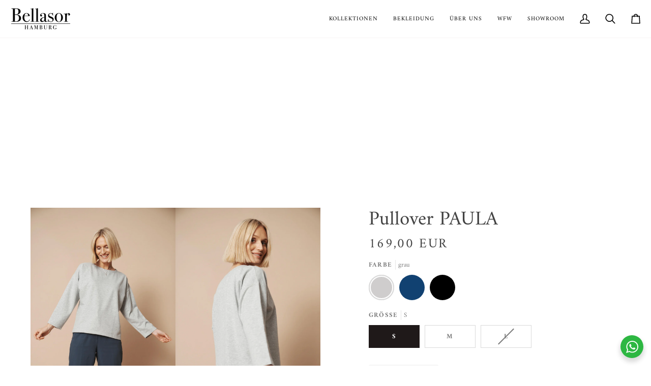

--- FILE ---
content_type: text/html; charset=utf-8
request_url: https://bellasor.com/products/weicher-pullover-in-grau
body_size: 79276
content:
<!doctype html>




<html class="no-js" lang="de" ><head>
  
  <meta charset="utf-8">
  <meta http-equiv="X-UA-Compatible" content="IE=edge,chrome=1">
  <meta name="viewport" content="width=device-width,initial-scale=1,viewport-fit=cover">
  <meta name="theme-color" content="#e8d4c2"><link rel="canonical" href="https://bellasor.com/products/weicher-pullover-in-grau"><!-- ======================= Pipeline Theme V8.0.0 ========================= -->

  <!-- Preloading ================================================================== -->

  <link rel="preconnect" href="https://fonts.shopify.com" crossorigin><link rel="preload" href="//bellasor.com/cdn/fonts/amiri/amiri_n4.fee8c3379b68ea3b9c7241a63b8a252071faad52.woff2" as="font" type="font/woff2" crossorigin><link rel="preload" href="//bellasor.com/cdn/fonts/amiri/amiri_n4.fee8c3379b68ea3b9c7241a63b8a252071faad52.woff2" as="font" type="font/woff2" crossorigin><link rel="preload" href="//bellasor.com/cdn/fonts/amiri/amiri_n4.fee8c3379b68ea3b9c7241a63b8a252071faad52.woff2" as="font" type="font/woff2" crossorigin><!-- Title and description ================================================ --><link rel="shortcut icon" href="//bellasor.com/cdn/shop/files/bellasor-modelabel-aus-hamburg-zeitlos-langlebig-einzigartig-untereinander-kombinierbar_32x32.png?v=1677965536" type="image/png">
  <title>
    

    Pullover PAULA - Modelabel Bellasor aus Hamburg
&ndash; Bellasor GmbH

  </title><meta name="description" content="PAULA ist für das besondere Wohlfühlerlebnis genau der richtige Pullover. Innen ist er flauschigweich und sorgt für ein kuschliges Gefühl auf der Haut. Das weiche Material führt dazu dass Du ihn saisonübergreifend tragen möchtest.  Der Pullover hat einen weiten, kastenartigen Schnitt. Die gerade Passform und die locker">
  <!-- /snippets/social-meta-tags.liquid --><meta property="og:site_name" content="Bellasor GmbH">
<meta property="og:url" content="https://bellasor.com/products/weicher-pullover-in-grau">
<meta property="og:title" content="Pullover PAULA">
<meta property="og:type" content="product">
<meta property="og:description" content="PAULA ist für das besondere Wohlfühlerlebnis genau der richtige Pullover. Innen ist er flauschigweich und sorgt für ein kuschliges Gefühl auf der Haut. Das weiche Material führt dazu dass Du ihn saisonübergreifend tragen möchtest.  Der Pullover hat einen weiten, kastenartigen Schnitt. Die gerade Passform und die locker"><meta property="og:price:amount" content="169,00">
  <meta property="og:price:currency" content="EUR">
      <meta property="og:image" content="http://bellasor.com/cdn/shop/files/weicher-pullover-in-grau-von-bellasor-4.jpg?v=1702454268">
      <meta property="og:image:secure_url" content="https://bellasor.com/cdn/shop/files/weicher-pullover-in-grau-von-bellasor-4.jpg?v=1702454268">
      <meta property="og:image:height" content="2400">
      <meta property="og:image:width" content="1600">
      <meta property="og:image" content="http://bellasor.com/cdn/shop/files/weicher-pullover-in-grau-von-bellasor-6.jpg?v=1702454886">
      <meta property="og:image:secure_url" content="https://bellasor.com/cdn/shop/files/weicher-pullover-in-grau-von-bellasor-6.jpg?v=1702454886">
      <meta property="og:image:height" content="2400">
      <meta property="og:image:width" content="1600">
      <meta property="og:image" content="http://bellasor.com/cdn/shop/files/weicher-pullover-in-grau-von-bellasor-5.jpg?v=1702454886">
      <meta property="og:image:secure_url" content="https://bellasor.com/cdn/shop/files/weicher-pullover-in-grau-von-bellasor-5.jpg?v=1702454886">
      <meta property="og:image:height" content="2400">
      <meta property="og:image:width" content="1600">
<!-- CSS ================================================================== -->

  <link href="//bellasor.com/cdn/shop/t/66/assets/font-settings.css?v=316776465515553741762243726" rel="stylesheet" type="text/css" media="all" />

  <!-- /snippets/css-variables.liquid -->


<style data-shopify>

:root {
/* ================ Layout Variables ================ */






--LAYOUT-WIDTH: 1200px;
--LAYOUT-GUTTER: 24px;
--LAYOUT-GUTTER-OFFSET: -20px;
--NAV-GUTTER: 15px;
--LAYOUT-OUTER: 20px;

/* ================ Product video ================ */

--COLOR-VIDEO-BG: #f2f2f2;


/* ================ Color Variables ================ */

/* === Backgrounds ===*/
--COLOR-BG: #ffffff;
--COLOR-BG-ACCENT: #f7f5f4;

/* === Text colors ===*/
--COLOR-TEXT-DARK: #1f1919;
--COLOR-TEXT: #424242;
--COLOR-TEXT-LIGHT: #7b7b7b;

/* === Bright color ===*/
--COLOR-PRIMARY: #424242;
--COLOR-PRIMARY-HOVER: #201818;
--COLOR-PRIMARY-FADE: rgba(66, 66, 66, 0.05);
--COLOR-PRIMARY-FADE-HOVER: rgba(66, 66, 66, 0.1);--COLOR-PRIMARY-OPPOSITE: #ffffff;

/* === Secondary/link Color ===*/
--COLOR-SECONDARY: #e8d4c2;
--COLOR-SECONDARY-HOVER: #dfad7f;
--COLOR-SECONDARY-FADE: rgba(232, 212, 194, 0.05);
--COLOR-SECONDARY-FADE-HOVER: rgba(232, 212, 194, 0.1);--COLOR-SECONDARY-OPPOSITE: #000000;

/* === Shades of grey ===*/
--COLOR-A5:  rgba(66, 66, 66, 0.05);
--COLOR-A10: rgba(66, 66, 66, 0.1);
--COLOR-A20: rgba(66, 66, 66, 0.2);
--COLOR-A35: rgba(66, 66, 66, 0.35);
--COLOR-A50: rgba(66, 66, 66, 0.5);
--COLOR-A80: rgba(66, 66, 66, 0.8);
--COLOR-A90: rgba(66, 66, 66, 0.9);
--COLOR-A95: rgba(66, 66, 66, 0.95);


/* ================ Inverted Color Variables ================ */

--INVERSE-BG: #424242;
--INVERSE-BG-ACCENT: #424242;

/* === Text colors ===*/
--INVERSE-TEXT-DARK: #ffffff;
--INVERSE-TEXT: #ffffff;
--INVERSE-TEXT-LIGHT: #c6c6c6;

/* === Bright color ===*/
--INVERSE-PRIMARY: #d2815f;
--INVERSE-PRIMARY-HOVER: #c35121;
--INVERSE-PRIMARY-FADE: rgba(210, 129, 95, 0.05);
--INVERSE-PRIMARY-FADE-HOVER: rgba(210, 129, 95, 0.1);--INVERSE-PRIMARY-OPPOSITE: #000000;


/* === Second Color ===*/
--INVERSE-SECONDARY: #748cab;
--INVERSE-SECONDARY-HOVER: #3f6493;
--INVERSE-SECONDARY-FADE: rgba(116, 140, 171, 0.05);
--INVERSE-SECONDARY-FADE-HOVER: rgba(116, 140, 171, 0.1);--INVERSE-SECONDARY-OPPOSITE: #ffffff;


/* === Shades of grey ===*/
--INVERSE-A5:  rgba(255, 255, 255, 0.05);
--INVERSE-A10: rgba(255, 255, 255, 0.1);
--INVERSE-A20: rgba(255, 255, 255, 0.2);
--INVERSE-A35: rgba(255, 255, 255, 0.3);
--INVERSE-A80: rgba(255, 255, 255, 0.8);
--INVERSE-A90: rgba(255, 255, 255, 0.9);
--INVERSE-A95: rgba(255, 255, 255, 0.95);


/* ================ Bright Color Variables ================ */

--BRIGHT-BG: #ffffff;
--BRIGHT-BG-ACCENT: #f4eee3;

/* === Text colors ===*/
--BRIGHT-TEXT-DARK: #828282;
--BRIGHT-TEXT: #424242;
--BRIGHT-TEXT-LIGHT: #7b7b7b;

/* === Bright color ===*/
--BRIGHT-PRIMARY: #424242;
--BRIGHT-PRIMARY-HOVER: #201818;
--BRIGHT-PRIMARY-FADE: rgba(66, 66, 66, 0.05);
--BRIGHT-PRIMARY-FADE-HOVER: rgba(66, 66, 66, 0.1);--BRIGHT-PRIMARY-OPPOSITE: #ffffff;


/* === Second Color ===*/
--BRIGHT-SECONDARY: #748cab;
--BRIGHT-SECONDARY-HOVER: #3f6493;
--BRIGHT-SECONDARY-FADE: rgba(116, 140, 171, 0.05);
--BRIGHT-SECONDARY-FADE-HOVER: rgba(116, 140, 171, 0.1);--BRIGHT-SECONDARY-OPPOSITE: #ffffff;


/* === Shades of grey ===*/
--BRIGHT-A5:  rgba(66, 66, 66, 0.05);
--BRIGHT-A10: rgba(66, 66, 66, 0.1);
--BRIGHT-A20: rgba(66, 66, 66, 0.2);
--BRIGHT-A35: rgba(66, 66, 66, 0.3);
--BRIGHT-A80: rgba(66, 66, 66, 0.8);
--BRIGHT-A90: rgba(66, 66, 66, 0.9);
--BRIGHT-A95: rgba(66, 66, 66, 0.95);


/* === Account Bar ===*/
--COLOR-ANNOUNCEMENT-BG: #f7f5f4;
--COLOR-ANNOUNCEMENT-TEXT: #424242;

/* === Nav and dropdown link background ===*/
--COLOR-NAV: #ffffff;
--COLOR-NAV-TEXT: #000000;
--COLOR-NAV-TEXT-DARK: #000000;
--COLOR-NAV-TEXT-LIGHT: #4d4d4d;
--COLOR-NAV-BORDER: #f7f5f4;
--COLOR-NAV-A10: rgba(0, 0, 0, 0.1);
--COLOR-NAV-A50: rgba(0, 0, 0, 0.5);
--COLOR-HIGHLIGHT-LINK: #d2815f;

/* === Site Footer ===*/
--COLOR-FOOTER-BG: #f4eee3;
--COLOR-FOOTER-TEXT: #424242;
--COLOR-FOOTER-A5: rgba(66, 66, 66, 0.05);
--COLOR-FOOTER-A15: rgba(66, 66, 66, 0.15);
--COLOR-FOOTER-A90: rgba(66, 66, 66, 0.9);

/* === Sub-Footer ===*/
--COLOR-SUB-FOOTER-BG: #f4eee3;
--COLOR-SUB-FOOTER-TEXT: #424242;
--COLOR-SUB-FOOTER-A5: rgba(66, 66, 66, 0.05);
--COLOR-SUB-FOOTER-A15: rgba(66, 66, 66, 0.15);
--COLOR-SUB-FOOTER-A90: rgba(66, 66, 66, 0.9);

/* === Products ===*/
--PRODUCT-GRID-ASPECT-RATIO: 90.0%;

/* === Product badges ===*/
--COLOR-BADGE: #ffffff;
--COLOR-BADGE-TEXT: #424242;
--COLOR-BADGE-TEXT-DARK: #1f1919;
--COLOR-BADGE-TEXT-HOVER: #686868;
--COLOR-BADGE-HAIRLINE: #f6f6f6;

/* === Product item slider ===*/--COLOR-PRODUCT-SLIDER: #ffffff;--COLOR-PRODUCT-SLIDER-OPPOSITE: rgba(13, 13, 13, 0.06);/* === disabled form colors ===*/
--COLOR-DISABLED-BG: #ececec;
--COLOR-DISABLED-TEXT: #bdbdbd;

--INVERSE-DISABLED-BG: #555555;
--INVERSE-DISABLED-TEXT: #848484;


/* === Tailwind RGBA Palette ===*/
--RGB-CANVAS: 255 255 255;
--RGB-CONTENT: 66 66 66;
--RGB-PRIMARY: 66 66 66;
--RGB-SECONDARY: 232 212 194;

--RGB-DARK-CANVAS: 66 66 66;
--RGB-DARK-CONTENT: 255 255 255;
--RGB-DARK-PRIMARY: 210 129 95;
--RGB-DARK-SECONDARY: 116 140 171;

--RGB-BRIGHT-CANVAS: 255 255 255;
--RGB-BRIGHT-CONTENT: 66 66 66;
--RGB-BRIGHT-PRIMARY: 66 66 66;
--RGB-BRIGHT-SECONDARY: 116 140 171;

--RGB-PRIMARY-CONTRAST: 255 255 255;
--RGB-SECONDARY-CONTRAST: 0 0 0;

--RGB-DARK-PRIMARY-CONTRAST: 0 0 0;
--RGB-DARK-SECONDARY-CONTRAST: 255 255 255;

--RGB-BRIGHT-PRIMARY-CONTRAST: 255 255 255;
--RGB-BRIGHT-SECONDARY-CONTRAST: 255 255 255;


/* === Button Radius === */
--BUTTON-RADIUS: 2px;


/* === Icon Stroke Width === */
--ICON-STROKE-WIDTH: 2px;


/* ================ Typography ================ */

--FONT-STACK-BODY: Amiri, serif;
--FONT-STYLE-BODY: normal;
--FONT-WEIGHT-BODY: 400;
--FONT-WEIGHT-BODY-BOLD: 700;
--FONT-ADJUST-BODY: 1.0;

  --FONT-BODY-TRANSFORM: none;
  --FONT-BODY-LETTER-SPACING: normal;


--FONT-STACK-HEADING: Amiri, serif;
--FONT-STYLE-HEADING: normal;
--FONT-WEIGHT-HEADING: 400;
--FONT-WEIGHT-HEADING-BOLD: 700;
--FONT-ADJUST-HEADING: 1.0;

  --FONT-HEADING-TRANSFORM: none;
  --FONT-HEADING-LETTER-SPACING: normal;


--FONT-STACK-ACCENT: Amiri, serif;
--FONT-STYLE-ACCENT: normal;
--FONT-WEIGHT-ACCENT: 400;
--FONT-WEIGHT-ACCENT-BOLD: 700;
--FONT-ADJUST-ACCENT: 1.0;

  --FONT-ACCENT-TRANSFORM: uppercase;
  --FONT-ACCENT-LETTER-SPACING: 0.09em;

--TYPE-STACK-NAV: Amiri, serif;
--TYPE-STYLE-NAV: normal;
--TYPE-ADJUST-NAV: 1.0;
--TYPE-WEIGHT-NAV: 400;

  --FONT-NAV-TRANSFORM: uppercase;
  --FONT-NAV-LETTER-SPACING: 0.09em;

--TYPE-STACK-BUTTON: Amiri, serif;
--TYPE-STYLE-BUTTON: normal;
--TYPE-ADJUST-BUTTON: 1.0;
--TYPE-WEIGHT-BUTTON: 700;

  --FONT-BUTTON-TRANSFORM: uppercase;
  --FONT-BUTTON-LETTER-SPACING: 0.09em;

--TYPE-STACK-KICKER: Amiri, serif;
--TYPE-STYLE-KICKER: normal;
--TYPE-ADJUST-KICKER: 1.0;
--TYPE-WEIGHT-KICKER: 700;

  --FONT-KICKER-TRANSFORM: uppercase;
  --FONT-KICKER-LETTER-SPACING: 0.09em;



--ICO-SELECT: url('//bellasor.com/cdn/shop/t/66/assets/ico-select.svg?v=132302030551065178211750614907');


/* ================ Photo correction ================ */
--PHOTO-CORRECTION: 100%;



}


/* ================ Typography ================ */
/* ================ type-scale.com ============ */

/* 1.16 base 13 */
:root {
 --font-1: 10px;
 --font-2: 11.3px;
 --font-3: 12px;
 --font-4: 13px;
 --font-5: 15.5px;
 --font-6: 17px;
 --font-7: 20px;
 --font-8: 23.5px;
 --font-9: 27px;
 --font-10:32px;
 --font-11:37px;
 --font-12:43px;
 --font-13:49px;
 --font-14:57px;
 --font-15:67px;
}

/* 1.175 base 13.5 */
@media only screen and (min-width: 480px) and (max-width: 1099px) {
  :root {
    --font-1: 10px;
    --font-2: 11.5px;
    --font-3: 12.5px;
    --font-4: 13.5px;
    --font-5: 16px;
    --font-6: 18px;
    --font-7: 21px;
    --font-8: 25px;
    --font-9: 29px;
    --font-10:34px;
    --font-11:40px;
    --font-12:47px;
    --font-13:56px;
    --font-14:65px;
   --font-15:77px;
  }
}
/* 1.22 base 14.5 */
@media only screen and (min-width: 1100px) {
  :root {
    --font-1: 10px;
    --font-2: 11.5px;
    --font-3: 13px;
    --font-4: 14.5px;
    --font-5: 17.5px;
    --font-6: 22px;
    --font-7: 26px;
    --font-8: 32px;
    --font-9: 39px;
    --font-10:48px;
    --font-11:58px;
    --font-12:71px;
    --font-13:87px;
    --font-14:106px;
    --font-15:129px;
 }
}


</style>


  <link href="//bellasor.com/cdn/shop/t/66/assets/theme.css?v=43311470387833452871750611066" rel="stylesheet" type="text/css" media="all" />
  <link href="//bellasor.com/cdn/shop/t/66/assets/custom.css?v=66923169787550586521750616478" rel="stylesheet" type="text/css" media="all" />

  <script>
<!-- START 100624 Website auschliessen Kundinnen================================================== -->
  
  
  
  
  
  


  
  
  
  
  <!-- END 100624 Website auschliessen Kundinnen================================================== -->






  





<!-- Website auschliessen crawl Seiten othe================================================== -->

  
  
    
   
  
  
 
  
     
  
  
   
   
 
 
 
   
  <!-- Website auschliessen crawl TabSeiten ================================================== -->
  
   
    
    
    
    
  
  
  
  
  
  
  
  

  

  
  
   
  
   
  
  
  
    
   
   
  
   
  
  
   
  
  
  
  
  
  
  
  
  
  
  
  
  
  
  
  
  
   
 
   
   
   
  
  
  
  
  
  
  
  
  
  







  
 
 
   
  
  
    
  
  
  






  
 
<!-- Website auschliessen crawl Seiten ================================================== -->
  




 
<!-- Website auschliessen crawl sibling ================================================== -->
  
  













  


  
   
  
   
   
  
  
  
  
    



    
    document.documentElement.className = document.documentElement.className.replace('no-js', 'js');

    
      document.documentElement.classList.add('aos-initialized');let root = '/';
    if (root[root.length - 1] !== '/') {
      root = `${root}/`;
    }
    var theme = {
      routes: {
        root_url: root,
        cart: '/cart',
        cart_add_url: '/cart/add',
        product_recommendations_url: '/recommendations/products',
        account_addresses_url: '/account/addresses',
        predictive_search_url: '/search/suggest'
      },
      state: {
        cartOpen: null,
      },
      sizes: {
        small: 480,
        medium: 768,
        large: 1100,
        widescreen: 1400
      },
      assets: {
        photoswipe: '//bellasor.com/cdn/shop/t/66/assets/photoswipe.js?v=169308975333299535361750611066',
        smoothscroll: '//bellasor.com/cdn/shop/t/66/assets/smoothscroll.js?v=37906625415260927261750611066',
        swatches: '//bellasor.com/cdn/shop/t/66/assets/swatches.json?v=64345505532811409241750614906',
        noImage: '//bellasor.com/cdn/shopifycloud/storefront/assets/no-image-2048-a2addb12.gif',
        
        
        base: '//bellasor.com/cdn/shop/t/66/assets/'
        
      },
      strings: {
        swatchesKey: "Farbe",
        addToCart: "In den Einkaufswagen legen",
        estimateShipping: "Estimate Versand",
        noShippingAvailable: "Wir versenden nicht zu diesem Ziel.",
        free: "Kostenlos",
        from: "Ab",
        preOrder: "Vorbestellen",
        soldOut: "Ausverkauft",
        sale: "Angebot",
        subscription: "Abonnement",
        unavailable: "Nicht verfügbar",
        unitPrice: "Stückpreis",
        unitPriceSeparator: "pro",
        stockout: "Alle beschikbare voorraad is in de winkelwagen",
        products: "Produkte",
        pages: "Seiten",
        collections: "Sammlungen",
        resultsFor: "Ergebnisse für",
        noResultsFor: "Keine ergebnisse für",
        articles: "Artikel",
        successMessage: "Link in die Zwischenablage kopiert",
      },
      settings: {
        badge_sale_type: "dollar",
        animate_hover: true,
        animate_scroll: true,
        show_locale_desktop: null,
        show_locale_mobile: null,
        show_currency_desktop: null,
        show_currency_mobile: null,
        currency_select_type: "currency",
        currency_code_enable: true,
        cycle_images_hover_delay: 1.5
      },
      info: {
        name: 'pipeline'
      },
      version: '8.0.0',
      moneyFormat: "{{ amount_with_comma_separator }}",
      shopCurrency: "EUR",
      currencyCode: "EUR"
    }
    let windowInnerHeight = window.innerHeight;
    document.documentElement.style.setProperty('--full-screen', `${windowInnerHeight}px`);
    document.documentElement.style.setProperty('--three-quarters', `${windowInnerHeight * 0.75}px`);
    document.documentElement.style.setProperty('--two-thirds', `${windowInnerHeight * 0.66}px`);
    document.documentElement.style.setProperty('--one-half', `${windowInnerHeight * 0.5}px`);
    document.documentElement.style.setProperty('--one-third', `${windowInnerHeight * 0.33}px`);
    document.documentElement.style.setProperty('--one-fifth', `${windowInnerHeight * 0.2}px`);

    window.isRTL = document.documentElement.getAttribute('dir') === 'rtl';
  </script><!-- Theme Javascript ============================================================== -->
  <script src="//bellasor.com/cdn/shop/t/66/assets/vendor.js?v=69555399850987115801750611066" defer="defer"></script>
  <script src="//bellasor.com/cdn/shop/t/66/assets/theme.js?v=19015507345588874981750611066" defer="defer"></script>

  <script>
    (function () {
      function onPageShowEvents() {
        if ('requestIdleCallback' in window) {
          requestIdleCallback(initCartEvent, { timeout: 500 })
        } else {
          initCartEvent()
        }
        function initCartEvent(){
          window.fetch(window.theme.routes.cart + '.js')
          .then((response) => {
            if(!response.ok){
              throw {status: response.statusText};
            }
            return response.json();
          })
          .then((response) => {
            document.dispatchEvent(new CustomEvent('theme:cart:change', {
              detail: {
                cart: response,
              },
              bubbles: true,
            }));
            return response;
          })
          .catch((e) => {
            console.error(e);
          });
        }
      };
      window.onpageshow = onPageShowEvents;
    })();
  </script>

  <script type="text/javascript">
    if (window.MSInputMethodContext && document.documentMode) {
      var scripts = document.getElementsByTagName('script')[0];
      var polyfill = document.createElement("script");
      polyfill.defer = true;
      polyfill.src = "//bellasor.com/cdn/shop/t/66/assets/ie11.js?v=144489047535103983231750611066";

      scripts.parentNode.insertBefore(polyfill, scripts);
    }
  </script>

  <!-- Shopify app scripts =========================================================== -->
  <script>window.performance && window.performance.mark && window.performance.mark('shopify.content_for_header.start');</script><meta name="google-site-verification" content="aQigkTleL8MYWcJWu1pZexd25qGs8hFKgCPcHe4o3mM">
<meta id="shopify-digital-wallet" name="shopify-digital-wallet" content="/8964964416/digital_wallets/dialog">
<meta name="shopify-checkout-api-token" content="cb1df75653a288fca4839a3138ce0ebd">
<meta id="in-context-paypal-metadata" data-shop-id="8964964416" data-venmo-supported="false" data-environment="production" data-locale="de_DE" data-paypal-v4="true" data-currency="EUR">
<link rel="alternate" hreflang="x-default" href="https://bellasor.com/products/weicher-pullover-in-grau">
<link rel="alternate" hreflang="de" href="https://bellasor.com/products/weicher-pullover-in-grau">
<link rel="alternate" hreflang="en" href="https://bellasor.com/en/products/weicher-pullover-in-grau">
<link rel="alternate" type="application/json+oembed" href="https://bellasor.com/products/weicher-pullover-in-grau.oembed">
<script async="async" src="/checkouts/internal/preloads.js?locale=de-DE"></script>
<link rel="preconnect" href="https://shop.app" crossorigin="anonymous">
<script async="async" src="https://shop.app/checkouts/internal/preloads.js?locale=de-DE&shop_id=8964964416" crossorigin="anonymous"></script>
<script id="apple-pay-shop-capabilities" type="application/json">{"shopId":8964964416,"countryCode":"DE","currencyCode":"EUR","merchantCapabilities":["supports3DS"],"merchantId":"gid:\/\/shopify\/Shop\/8964964416","merchantName":"Bellasor GmbH","requiredBillingContactFields":["postalAddress","email"],"requiredShippingContactFields":["postalAddress","email"],"shippingType":"shipping","supportedNetworks":["visa","maestro","masterCard"],"total":{"type":"pending","label":"Bellasor GmbH","amount":"1.00"},"shopifyPaymentsEnabled":true,"supportsSubscriptions":true}</script>
<script id="shopify-features" type="application/json">{"accessToken":"cb1df75653a288fca4839a3138ce0ebd","betas":["rich-media-storefront-analytics"],"domain":"bellasor.com","predictiveSearch":true,"shopId":8964964416,"locale":"de"}</script>
<script>var Shopify = Shopify || {};
Shopify.shop = "t4sale.myshopify.com";
Shopify.locale = "de";
Shopify.currency = {"active":"EUR","rate":"1.0"};
Shopify.country = "DE";
Shopify.theme = {"name":"Pipeline 8.0 06.07.2025","id":182976217353,"schema_name":"Pipeline","schema_version":"8.0.0","theme_store_id":739,"role":"main"};
Shopify.theme.handle = "null";
Shopify.theme.style = {"id":null,"handle":null};
Shopify.cdnHost = "bellasor.com/cdn";
Shopify.routes = Shopify.routes || {};
Shopify.routes.root = "/";</script>
<script type="module">!function(o){(o.Shopify=o.Shopify||{}).modules=!0}(window);</script>
<script>!function(o){function n(){var o=[];function n(){o.push(Array.prototype.slice.apply(arguments))}return n.q=o,n}var t=o.Shopify=o.Shopify||{};t.loadFeatures=n(),t.autoloadFeatures=n()}(window);</script>
<script>
  window.ShopifyPay = window.ShopifyPay || {};
  window.ShopifyPay.apiHost = "shop.app\/pay";
  window.ShopifyPay.redirectState = null;
</script>
<script id="shop-js-analytics" type="application/json">{"pageType":"product"}</script>
<script defer="defer" async type="module" src="//bellasor.com/cdn/shopifycloud/shop-js/modules/v2/client.init-shop-cart-sync_e98Ab_XN.de.esm.js"></script>
<script defer="defer" async type="module" src="//bellasor.com/cdn/shopifycloud/shop-js/modules/v2/chunk.common_Pcw9EP95.esm.js"></script>
<script defer="defer" async type="module" src="//bellasor.com/cdn/shopifycloud/shop-js/modules/v2/chunk.modal_CzmY4ZhL.esm.js"></script>
<script type="module">
  await import("//bellasor.com/cdn/shopifycloud/shop-js/modules/v2/client.init-shop-cart-sync_e98Ab_XN.de.esm.js");
await import("//bellasor.com/cdn/shopifycloud/shop-js/modules/v2/chunk.common_Pcw9EP95.esm.js");
await import("//bellasor.com/cdn/shopifycloud/shop-js/modules/v2/chunk.modal_CzmY4ZhL.esm.js");

  window.Shopify.SignInWithShop?.initShopCartSync?.({"fedCMEnabled":true,"windoidEnabled":true});

</script>
<script>
  window.Shopify = window.Shopify || {};
  if (!window.Shopify.featureAssets) window.Shopify.featureAssets = {};
  window.Shopify.featureAssets['shop-js'] = {"shop-cart-sync":["modules/v2/client.shop-cart-sync_DazCVyJ3.de.esm.js","modules/v2/chunk.common_Pcw9EP95.esm.js","modules/v2/chunk.modal_CzmY4ZhL.esm.js"],"init-fed-cm":["modules/v2/client.init-fed-cm_D0AulfmK.de.esm.js","modules/v2/chunk.common_Pcw9EP95.esm.js","modules/v2/chunk.modal_CzmY4ZhL.esm.js"],"shop-cash-offers":["modules/v2/client.shop-cash-offers_BISyWFEA.de.esm.js","modules/v2/chunk.common_Pcw9EP95.esm.js","modules/v2/chunk.modal_CzmY4ZhL.esm.js"],"shop-login-button":["modules/v2/client.shop-login-button_D_c1vx_E.de.esm.js","modules/v2/chunk.common_Pcw9EP95.esm.js","modules/v2/chunk.modal_CzmY4ZhL.esm.js"],"pay-button":["modules/v2/client.pay-button_CHADzJ4g.de.esm.js","modules/v2/chunk.common_Pcw9EP95.esm.js","modules/v2/chunk.modal_CzmY4ZhL.esm.js"],"shop-button":["modules/v2/client.shop-button_CQnD2U3v.de.esm.js","modules/v2/chunk.common_Pcw9EP95.esm.js","modules/v2/chunk.modal_CzmY4ZhL.esm.js"],"avatar":["modules/v2/client.avatar_BTnouDA3.de.esm.js"],"init-windoid":["modules/v2/client.init-windoid_CmA0-hrC.de.esm.js","modules/v2/chunk.common_Pcw9EP95.esm.js","modules/v2/chunk.modal_CzmY4ZhL.esm.js"],"init-shop-for-new-customer-accounts":["modules/v2/client.init-shop-for-new-customer-accounts_BCzC_Mib.de.esm.js","modules/v2/client.shop-login-button_D_c1vx_E.de.esm.js","modules/v2/chunk.common_Pcw9EP95.esm.js","modules/v2/chunk.modal_CzmY4ZhL.esm.js"],"init-shop-email-lookup-coordinator":["modules/v2/client.init-shop-email-lookup-coordinator_DYzOit4u.de.esm.js","modules/v2/chunk.common_Pcw9EP95.esm.js","modules/v2/chunk.modal_CzmY4ZhL.esm.js"],"init-shop-cart-sync":["modules/v2/client.init-shop-cart-sync_e98Ab_XN.de.esm.js","modules/v2/chunk.common_Pcw9EP95.esm.js","modules/v2/chunk.modal_CzmY4ZhL.esm.js"],"shop-toast-manager":["modules/v2/client.shop-toast-manager_Bc-1elH8.de.esm.js","modules/v2/chunk.common_Pcw9EP95.esm.js","modules/v2/chunk.modal_CzmY4ZhL.esm.js"],"init-customer-accounts":["modules/v2/client.init-customer-accounts_CqlRHmZs.de.esm.js","modules/v2/client.shop-login-button_D_c1vx_E.de.esm.js","modules/v2/chunk.common_Pcw9EP95.esm.js","modules/v2/chunk.modal_CzmY4ZhL.esm.js"],"init-customer-accounts-sign-up":["modules/v2/client.init-customer-accounts-sign-up_DZmBw6yB.de.esm.js","modules/v2/client.shop-login-button_D_c1vx_E.de.esm.js","modules/v2/chunk.common_Pcw9EP95.esm.js","modules/v2/chunk.modal_CzmY4ZhL.esm.js"],"shop-follow-button":["modules/v2/client.shop-follow-button_Cx-w7rSq.de.esm.js","modules/v2/chunk.common_Pcw9EP95.esm.js","modules/v2/chunk.modal_CzmY4ZhL.esm.js"],"checkout-modal":["modules/v2/client.checkout-modal_Djjmh8qM.de.esm.js","modules/v2/chunk.common_Pcw9EP95.esm.js","modules/v2/chunk.modal_CzmY4ZhL.esm.js"],"shop-login":["modules/v2/client.shop-login_DMZMgoZf.de.esm.js","modules/v2/chunk.common_Pcw9EP95.esm.js","modules/v2/chunk.modal_CzmY4ZhL.esm.js"],"lead-capture":["modules/v2/client.lead-capture_SqejaEd8.de.esm.js","modules/v2/chunk.common_Pcw9EP95.esm.js","modules/v2/chunk.modal_CzmY4ZhL.esm.js"],"payment-terms":["modules/v2/client.payment-terms_DUeEqFTJ.de.esm.js","modules/v2/chunk.common_Pcw9EP95.esm.js","modules/v2/chunk.modal_CzmY4ZhL.esm.js"]};
</script>
<script>(function() {
  var isLoaded = false;
  function asyncLoad() {
    if (isLoaded) return;
    isLoaded = true;
    var urls = ["https:\/\/dr4qe3ddw9y32.cloudfront.net\/awin-shopify-integration-code.js?aid=65596\u0026v=shopifyApp_4.2.0\u0026ts=1696840642082\u0026shop=t4sale.myshopify.com"];
    for (var i = 0; i < urls.length; i++) {
      var s = document.createElement('script');
      s.type = 'text/javascript';
      s.async = true;
      s.src = urls[i];
      var x = document.getElementsByTagName('script')[0];
      x.parentNode.insertBefore(s, x);
    }
  };
  if(window.attachEvent) {
    window.attachEvent('onload', asyncLoad);
  } else {
    window.addEventListener('load', asyncLoad, false);
  }
})();</script>
<script id="__st">var __st={"a":8964964416,"offset":3600,"reqid":"db4a5100-7e91-484d-8b09-3cd3ed95faac-1769442702","pageurl":"bellasor.com\/products\/weicher-pullover-in-grau","u":"1274afbd10ce","p":"product","rtyp":"product","rid":7210653778082};</script>
<script>window.ShopifyPaypalV4VisibilityTracking = true;</script>
<script id="captcha-bootstrap">!function(){'use strict';const t='contact',e='account',n='new_comment',o=[[t,t],['blogs',n],['comments',n],[t,'customer']],c=[[e,'customer_login'],[e,'guest_login'],[e,'recover_customer_password'],[e,'create_customer']],r=t=>t.map((([t,e])=>`form[action*='/${t}']:not([data-nocaptcha='true']) input[name='form_type'][value='${e}']`)).join(','),a=t=>()=>t?[...document.querySelectorAll(t)].map((t=>t.form)):[];function s(){const t=[...o],e=r(t);return a(e)}const i='password',u='form_key',d=['recaptcha-v3-token','g-recaptcha-response','h-captcha-response',i],f=()=>{try{return window.sessionStorage}catch{return}},m='__shopify_v',_=t=>t.elements[u];function p(t,e,n=!1){try{const o=window.sessionStorage,c=JSON.parse(o.getItem(e)),{data:r}=function(t){const{data:e,action:n}=t;return t[m]||n?{data:e,action:n}:{data:t,action:n}}(c);for(const[e,n]of Object.entries(r))t.elements[e]&&(t.elements[e].value=n);n&&o.removeItem(e)}catch(o){console.error('form repopulation failed',{error:o})}}const l='form_type',E='cptcha';function T(t){t.dataset[E]=!0}const w=window,h=w.document,L='Shopify',v='ce_forms',y='captcha';let A=!1;((t,e)=>{const n=(g='f06e6c50-85a8-45c8-87d0-21a2b65856fe',I='https://cdn.shopify.com/shopifycloud/storefront-forms-hcaptcha/ce_storefront_forms_captcha_hcaptcha.v1.5.2.iife.js',D={infoText:'Durch hCaptcha geschützt',privacyText:'Datenschutz',termsText:'Allgemeine Geschäftsbedingungen'},(t,e,n)=>{const o=w[L][v],c=o.bindForm;if(c)return c(t,g,e,D).then(n);var r;o.q.push([[t,g,e,D],n]),r=I,A||(h.body.append(Object.assign(h.createElement('script'),{id:'captcha-provider',async:!0,src:r})),A=!0)});var g,I,D;w[L]=w[L]||{},w[L][v]=w[L][v]||{},w[L][v].q=[],w[L][y]=w[L][y]||{},w[L][y].protect=function(t,e){n(t,void 0,e),T(t)},Object.freeze(w[L][y]),function(t,e,n,w,h,L){const[v,y,A,g]=function(t,e,n){const i=e?o:[],u=t?c:[],d=[...i,...u],f=r(d),m=r(i),_=r(d.filter((([t,e])=>n.includes(e))));return[a(f),a(m),a(_),s()]}(w,h,L),I=t=>{const e=t.target;return e instanceof HTMLFormElement?e:e&&e.form},D=t=>v().includes(t);t.addEventListener('submit',(t=>{const e=I(t);if(!e)return;const n=D(e)&&!e.dataset.hcaptchaBound&&!e.dataset.recaptchaBound,o=_(e),c=g().includes(e)&&(!o||!o.value);(n||c)&&t.preventDefault(),c&&!n&&(function(t){try{if(!f())return;!function(t){const e=f();if(!e)return;const n=_(t);if(!n)return;const o=n.value;o&&e.removeItem(o)}(t);const e=Array.from(Array(32),(()=>Math.random().toString(36)[2])).join('');!function(t,e){_(t)||t.append(Object.assign(document.createElement('input'),{type:'hidden',name:u})),t.elements[u].value=e}(t,e),function(t,e){const n=f();if(!n)return;const o=[...t.querySelectorAll(`input[type='${i}']`)].map((({name:t})=>t)),c=[...d,...o],r={};for(const[a,s]of new FormData(t).entries())c.includes(a)||(r[a]=s);n.setItem(e,JSON.stringify({[m]:1,action:t.action,data:r}))}(t,e)}catch(e){console.error('failed to persist form',e)}}(e),e.submit())}));const S=(t,e)=>{t&&!t.dataset[E]&&(n(t,e.some((e=>e===t))),T(t))};for(const o of['focusin','change'])t.addEventListener(o,(t=>{const e=I(t);D(e)&&S(e,y())}));const B=e.get('form_key'),M=e.get(l),P=B&&M;t.addEventListener('DOMContentLoaded',(()=>{const t=y();if(P)for(const e of t)e.elements[l].value===M&&p(e,B);[...new Set([...A(),...v().filter((t=>'true'===t.dataset.shopifyCaptcha))])].forEach((e=>S(e,t)))}))}(h,new URLSearchParams(w.location.search),n,t,e,['guest_login'])})(!0,!0)}();</script>
<script integrity="sha256-4kQ18oKyAcykRKYeNunJcIwy7WH5gtpwJnB7kiuLZ1E=" data-source-attribution="shopify.loadfeatures" defer="defer" src="//bellasor.com/cdn/shopifycloud/storefront/assets/storefront/load_feature-a0a9edcb.js" crossorigin="anonymous"></script>
<script crossorigin="anonymous" defer="defer" src="//bellasor.com/cdn/shopifycloud/storefront/assets/shopify_pay/storefront-65b4c6d7.js?v=20250812"></script>
<script data-source-attribution="shopify.dynamic_checkout.dynamic.init">var Shopify=Shopify||{};Shopify.PaymentButton=Shopify.PaymentButton||{isStorefrontPortableWallets:!0,init:function(){window.Shopify.PaymentButton.init=function(){};var t=document.createElement("script");t.src="https://bellasor.com/cdn/shopifycloud/portable-wallets/latest/portable-wallets.de.js",t.type="module",document.head.appendChild(t)}};
</script>
<script data-source-attribution="shopify.dynamic_checkout.buyer_consent">
  function portableWalletsHideBuyerConsent(e){var t=document.getElementById("shopify-buyer-consent"),n=document.getElementById("shopify-subscription-policy-button");t&&n&&(t.classList.add("hidden"),t.setAttribute("aria-hidden","true"),n.removeEventListener("click",e))}function portableWalletsShowBuyerConsent(e){var t=document.getElementById("shopify-buyer-consent"),n=document.getElementById("shopify-subscription-policy-button");t&&n&&(t.classList.remove("hidden"),t.removeAttribute("aria-hidden"),n.addEventListener("click",e))}window.Shopify?.PaymentButton&&(window.Shopify.PaymentButton.hideBuyerConsent=portableWalletsHideBuyerConsent,window.Shopify.PaymentButton.showBuyerConsent=portableWalletsShowBuyerConsent);
</script>
<script data-source-attribution="shopify.dynamic_checkout.cart.bootstrap">document.addEventListener("DOMContentLoaded",(function(){function t(){return document.querySelector("shopify-accelerated-checkout-cart, shopify-accelerated-checkout")}if(t())Shopify.PaymentButton.init();else{new MutationObserver((function(e,n){t()&&(Shopify.PaymentButton.init(),n.disconnect())})).observe(document.body,{childList:!0,subtree:!0})}}));
</script>
<link id="shopify-accelerated-checkout-styles" rel="stylesheet" media="screen" href="https://bellasor.com/cdn/shopifycloud/portable-wallets/latest/accelerated-checkout-backwards-compat.css" crossorigin="anonymous">
<style id="shopify-accelerated-checkout-cart">
        #shopify-buyer-consent {
  margin-top: 1em;
  display: inline-block;
  width: 100%;
}

#shopify-buyer-consent.hidden {
  display: none;
}

#shopify-subscription-policy-button {
  background: none;
  border: none;
  padding: 0;
  text-decoration: underline;
  font-size: inherit;
  cursor: pointer;
}

#shopify-subscription-policy-button::before {
  box-shadow: none;
}

      </style>

<script>window.performance && window.performance.mark && window.performance.mark('shopify.content_for_header.end');</script>
  <meta name="google-site-verification" content="aQigkTleL8MYWcJWu1pZexd25qGs8hFKgCPcHe4o3mM" />
  <!-- BEGIN app block: shopify://apps/complianz-gdpr-cookie-consent/blocks/bc-block/e49729f0-d37d-4e24-ac65-e0e2f472ac27 -->

    
    
<link id='complianz-css' rel="stylesheet" href=https://cdn.shopify.com/extensions/019be05e-f673-7a8f-bd4e-ed0da9930f96/gdpr-legal-cookie-75/assets/complainz.css media="print" onload="this.media='all'">
    <style>
        #Compliance-iframe.Compliance-iframe-branded > div.purposes-header,
        #Compliance-iframe.Compliance-iframe-branded > div.cmplc-cmp-header,
        #purposes-container > div.purposes-header,
        #Compliance-cs-banner .Compliance-cs-brand {
            background-color: #ffffff !important;
            color: #000000!important;
        }
        #Compliance-iframe.Compliance-iframe-branded .purposes-header .cmplc-btn-cp ,
        #Compliance-iframe.Compliance-iframe-branded .purposes-header .cmplc-btn-cp:hover,
        #Compliance-iframe.Compliance-iframe-branded .purposes-header .cmplc-btn-back:hover  {
            background-color: #ffffff !important;
            opacity: 1 !important;
        }
        #Compliance-cs-banner .cmplc-toggle .cmplc-toggle-label {
            color: #ffffff!important;
        }
        #Compliance-iframe.Compliance-iframe-branded .purposes-header .cmplc-btn-cp:hover,
        #Compliance-iframe.Compliance-iframe-branded .purposes-header .cmplc-btn-back:hover {
            background-color: #000000!important;
            color: #ffffff!important;
        }
        #Compliance-cs-banner #Compliance-cs-title {
            font-size: 14px !important;
        }
        #Compliance-cs-banner .Compliance-cs-content,
        #Compliance-cs-title,
        .cmplc-toggle-checkbox.granular-control-checkbox span {
            background-color: #ffffff !important;
            color: #000000 !important;
            font-size: 14px !important;
        }
        #Compliance-cs-banner .Compliance-cs-close-btn {
            font-size: 14px !important;
            background-color: #ffffff !important;
        }
        #Compliance-cs-banner .Compliance-cs-opt-group {
            color: #ffffff !important;
        }
        #Compliance-cs-banner .Compliance-cs-opt-group button,
        .Compliance-alert button.Compliance-button-cancel {
            background-color: #F4EEE3!important;
            color: #424242!important;
        }
        #Compliance-cs-banner .Compliance-cs-opt-group button.Compliance-cs-accept-btn,
        #Compliance-cs-banner .Compliance-cs-opt-group button.Compliance-cs-btn-primary,
        .Compliance-alert button.Compliance-button-confirm {
            background-color: #F4EEE3 !important;
            color: #424242 !important;
        }
        #Compliance-cs-banner .Compliance-cs-opt-group button.Compliance-cs-reject-btn {
            background-color: #F4EEE3!important;
            color: #424242!important;
        }

        #Compliance-cs-banner .Compliance-banner-content button {
            cursor: pointer !important;
            color: currentColor !important;
            text-decoration: underline !important;
            border: none !important;
            background-color: transparent !important;
            font-size: 100% !important;
            padding: 0 !important;
        }

        #Compliance-cs-banner .Compliance-cs-opt-group button {
            border-radius: 4px !important;
            padding-block: 10px !important;
        }
        @media (min-width: 640px) {
            #Compliance-cs-banner.Compliance-cs-default-floating:not(.Compliance-cs-top):not(.Compliance-cs-center) .Compliance-cs-container, #Compliance-cs-banner.Compliance-cs-default-floating:not(.Compliance-cs-bottom):not(.Compliance-cs-center) .Compliance-cs-container, #Compliance-cs-banner.Compliance-cs-default-floating.Compliance-cs-center:not(.Compliance-cs-top):not(.Compliance-cs-bottom) .Compliance-cs-container {
                width: 560px !important;
            }
            #Compliance-cs-banner.Compliance-cs-default-floating:not(.Compliance-cs-top):not(.Compliance-cs-center) .Compliance-cs-opt-group, #Compliance-cs-banner.Compliance-cs-default-floating:not(.Compliance-cs-bottom):not(.Compliance-cs-center) .Compliance-cs-opt-group, #Compliance-cs-banner.Compliance-cs-default-floating.Compliance-cs-center:not(.Compliance-cs-top):not(.Compliance-cs-bottom) .Compliance-cs-opt-group {
                flex-direction: row !important;
            }
            #Compliance-cs-banner .Compliance-cs-opt-group button:not(:last-of-type),
            #Compliance-cs-banner .Compliance-cs-opt-group button {
                margin-right: 4px !important;
            }
            #Compliance-cs-banner .Compliance-cs-container .Compliance-cs-brand {
                position: absolute !important;
                inset-block-start: 6px;
            }
        }
        #Compliance-cs-banner.Compliance-cs-default-floating:not(.Compliance-cs-top):not(.Compliance-cs-center) .Compliance-cs-opt-group > div, #Compliance-cs-banner.Compliance-cs-default-floating:not(.Compliance-cs-bottom):not(.Compliance-cs-center) .Compliance-cs-opt-group > div, #Compliance-cs-banner.Compliance-cs-default-floating.Compliance-cs-center:not(.Compliance-cs-top):not(.Compliance-cs-bottom) .Compliance-cs-opt-group > div {
            flex-direction: row-reverse;
            width: 100% !important;
        }

        .Compliance-cs-brand-badge-outer, .Compliance-cs-brand-badge, #Compliance-cs-banner.Compliance-cs-default-floating.Compliance-cs-bottom .Compliance-cs-brand-badge-outer,
        #Compliance-cs-banner.Compliance-cs-default.Compliance-cs-bottom .Compliance-cs-brand-badge-outer,
        #Compliance-cs-banner.Compliance-cs-default:not(.Compliance-cs-left) .Compliance-cs-brand-badge-outer,
        #Compliance-cs-banner.Compliance-cs-default-floating:not(.Compliance-cs-left) .Compliance-cs-brand-badge-outer {
            display: none !important
        }

        #Compliance-cs-banner:not(.Compliance-cs-top):not(.Compliance-cs-bottom) .Compliance-cs-container.Compliance-cs-themed {
            flex-direction: row !important;
        }

        #Compliance-cs-banner #Compliance-cs-title,
        #Compliance-cs-banner #Compliance-cs-custom-title {
            justify-self: center !important;
            font-size: 14px !important;
            font-family: -apple-system,sans-serif !important;
            margin-inline: auto !important;
            width: 55% !important;
            text-align: center;
            font-weight: 600;
            visibility: unset;
        }

        @media (max-width: 640px) {
            #Compliance-cs-banner #Compliance-cs-title,
            #Compliance-cs-banner #Compliance-cs-custom-title {
                display: block;
            }
        }

        #Compliance-cs-banner .Compliance-cs-brand img {
            max-width: 110px !important;
            min-height: 32px !important;
        }
        #Compliance-cs-banner .Compliance-cs-container .Compliance-cs-brand {
            background: none !important;
            padding: 0px !important;
            margin-block-start:10px !important;
            margin-inline-start:16px !important;
        }

        #Compliance-cs-banner .Compliance-cs-opt-group button {
            padding-inline: 4px !important;
        }

    </style>
    
    
    
    

    <script type="text/javascript">
        function loadScript(src) {
            return new Promise((resolve, reject) => {
                const s = document.createElement("script");
                s.src = src;
                s.charset = "UTF-8";
                s.onload = resolve;
                s.onerror = reject;
                document.head.appendChild(s);
            });
        }

        function filterGoogleConsentModeURLs(domainsArray) {
            const googleConsentModeComplianzURls = [
                // 197, # Google Tag Manager:
                {"domain":"s.www.googletagmanager.com", "path":""},
                {"domain":"www.tagmanager.google.com", "path":""},
                {"domain":"www.googletagmanager.com", "path":""},
                {"domain":"googletagmanager.com", "path":""},
                {"domain":"tagassistant.google.com", "path":""},
                {"domain":"tagmanager.google.com", "path":""},

                // 2110, # Google Analytics 4:
                {"domain":"www.analytics.google.com", "path":""},
                {"domain":"www.google-analytics.com", "path":""},
                {"domain":"ssl.google-analytics.com", "path":""},
                {"domain":"google-analytics.com", "path":""},
                {"domain":"analytics.google.com", "path":""},
                {"domain":"region1.google-analytics.com", "path":""},
                {"domain":"region1.analytics.google.com", "path":""},
                {"domain":"*.google-analytics.com", "path":""},
                {"domain":"www.googletagmanager.com", "path":"/gtag/js?id=G"},
                {"domain":"googletagmanager.com", "path":"/gtag/js?id=UA"},
                {"domain":"www.googletagmanager.com", "path":"/gtag/js?id=UA"},
                {"domain":"googletagmanager.com", "path":"/gtag/js?id=G"},

                // 177, # Google Ads conversion tracking:
                {"domain":"googlesyndication.com", "path":""},
                {"domain":"media.admob.com", "path":""},
                {"domain":"gmodules.com", "path":""},
                {"domain":"ad.ytsa.net", "path":""},
                {"domain":"dartmotif.net", "path":""},
                {"domain":"dmtry.com", "path":""},
                {"domain":"go.channelintelligence.com", "path":""},
                {"domain":"googleusercontent.com", "path":""},
                {"domain":"googlevideo.com", "path":""},
                {"domain":"gvt1.com", "path":""},
                {"domain":"links.channelintelligence.com", "path":""},
                {"domain":"obrasilinteirojoga.com.br", "path":""},
                {"domain":"pcdn.tcgmsrv.net", "path":""},
                {"domain":"rdr.tag.channelintelligence.com", "path":""},
                {"domain":"static.googleadsserving.cn", "path":""},
                {"domain":"studioapi.doubleclick.com", "path":""},
                {"domain":"teracent.net", "path":""},
                {"domain":"ttwbs.channelintelligence.com", "path":""},
                {"domain":"wtb.channelintelligence.com", "path":""},
                {"domain":"youknowbest.com", "path":""},
                {"domain":"doubleclick.net", "path":""},
                {"domain":"redirector.gvt1.com", "path":""},

                //116, # Google Ads Remarketing
                {"domain":"googlesyndication.com", "path":""},
                {"domain":"media.admob.com", "path":""},
                {"domain":"gmodules.com", "path":""},
                {"domain":"ad.ytsa.net", "path":""},
                {"domain":"dartmotif.net", "path":""},
                {"domain":"dmtry.com", "path":""},
                {"domain":"go.channelintelligence.com", "path":""},
                {"domain":"googleusercontent.com", "path":""},
                {"domain":"googlevideo.com", "path":""},
                {"domain":"gvt1.com", "path":""},
                {"domain":"links.channelintelligence.com", "path":""},
                {"domain":"obrasilinteirojoga.com.br", "path":""},
                {"domain":"pcdn.tcgmsrv.net", "path":""},
                {"domain":"rdr.tag.channelintelligence.com", "path":""},
                {"domain":"static.googleadsserving.cn", "path":""},
                {"domain":"studioapi.doubleclick.com", "path":""},
                {"domain":"teracent.net", "path":""},
                {"domain":"ttwbs.channelintelligence.com", "path":""},
                {"domain":"wtb.channelintelligence.com", "path":""},
                {"domain":"youknowbest.com", "path":""},
                {"domain":"doubleclick.net", "path":""},
                {"domain":"redirector.gvt1.com", "path":""}
            ];

            if (!Array.isArray(domainsArray)) { 
                return [];
            }

            const blockedPairs = new Map();
            for (const rule of googleConsentModeComplianzURls) {
                if (!blockedPairs.has(rule.domain)) {
                    blockedPairs.set(rule.domain, new Set());
                }
                blockedPairs.get(rule.domain).add(rule.path);
            }

            return domainsArray.filter(item => {
                const paths = blockedPairs.get(item.d);
                return !(paths && paths.has(item.p));
            });
        }

        function setupAutoblockingByDomain() {
            // autoblocking by domain
            const autoblockByDomainArray = [];
            const prefixID = '10000' // to not get mixed with real metis ids
            let cmpBlockerDomains = []
            let cmpCmplcVendorsPurposes = {}
            let counter = 1
            for (const object of autoblockByDomainArray) {
                cmpBlockerDomains.push({
                    d: object.d,
                    p: object.path,
                    v: prefixID + counter,
                });
                counter++;
            }
            
            counter = 1
            for (const object of autoblockByDomainArray) {
                cmpCmplcVendorsPurposes[prefixID + counter] = object?.p ?? '1';
                counter++;
            }

            Object.defineProperty(window, "cmp_cmplc_vendors_purposes", {
                get() {
                    return cmpCmplcVendorsPurposes;
                },
                set(value) {
                    cmpCmplcVendorsPurposes = { ...cmpCmplcVendorsPurposes, ...value };
                }
            });
            const basicGmc = true;


            Object.defineProperty(window, "cmp_importblockerdomains", {
                get() {
                    if (basicGmc) {
                        return filterGoogleConsentModeURLs(cmpBlockerDomains);
                    }
                    return cmpBlockerDomains;
                },
                set(value) {
                    cmpBlockerDomains = [ ...cmpBlockerDomains, ...value ];
                }
            });
        }

        function enforceRejectionRecovery() {
            const base = (window._cmplc = window._cmplc || {});
            const featuresHolder = {};

            function lockFlagOn(holder) {
                const desc = Object.getOwnPropertyDescriptor(holder, 'rejection_recovery');
                if (!desc) {
                    Object.defineProperty(holder, 'rejection_recovery', {
                        get() { return true; },
                        set(_) { /* ignore */ },
                        enumerable: true,
                        configurable: false
                    });
                }
                return holder;
            }

            Object.defineProperty(base, 'csFeatures', {
                configurable: false,
                enumerable: true,
                get() {
                    return featuresHolder;
                },
                set(obj) {
                    if (obj && typeof obj === 'object') {
                        Object.keys(obj).forEach(k => {
                            if (k !== 'rejection_recovery') {
                                featuresHolder[k] = obj[k];
                            }
                        });
                    }
                    // we lock it, it won't try to redefine
                    lockFlagOn(featuresHolder);
                }
            });

            // Ensure an object is exposed even if read early
            if (!('csFeatures' in base)) {
                base.csFeatures = {};
            } else {
                // If someone already set it synchronously, merge and lock now.
                base.csFeatures = base.csFeatures;
            }
        }

        function splitDomains(joinedString) {
            if (!joinedString) {
                return []; // empty string -> empty array
            }
            return joinedString.split(";");
        }

        function setupWhitelist() {
            // Whitelist by domain:
            const whitelistString = "";
            const whitelist_array = [...splitDomains(whitelistString)];
            if (Array.isArray(window?.cmp_block_ignoredomains)) {
                window.cmp_block_ignoredomains = [...whitelist_array, ...window.cmp_block_ignoredomains];
            }
        }

        async function initCompliance() {
            const currentCsConfiguration = {"siteId":4111344,"cookiePolicyIds":{"de":78045582,"en":93482941},"banner":{"acceptButtonDisplay":true,"rejectButtonDisplay":true,"customizeButtonDisplay":true,"position":"float-center","backgroundOverlay":false,"fontSize":"14px","content":"","title":"","hideTitle":false,"acceptButtonCaption":"","rejectButtonCaption":"","customizeButtonCaption":"","cookiePolicyLinkCaption":"","privacyWidget":false,"privacyWidgetPosition":"bottom-right","logo":"data:image\/png;base64,iVBORw0KGgoAAAANSUhEUgAAAfQAAAC4CAYAAAAVOx4pAAAAAXNSR0IArs4c6QAAIABJREFUeF7tnQXYdktV9\/8qKEqIcOhO6e4QCUlBukEa6U4RkObQKCndJc2hu7s7pFMaROKT7\/odZnjn3eyYNTN73\/u+77Wu67me95xncs3s+a9ZNX8kJ+eAc8A54BxwDjgHtp4Df7T1M\/AJOAecA84B54BzwDkgB3TfBM4B54BzwDngHNgBDjig78Ai+hScA84B54BzwDnggO57YF84cARJZ5B0G0k3kPTblUz8uJKuK+krkp6\/kjH5MJwDzoEt5IAD+hYumg\/ZxIEjSjq7pOdKOmmoCbB\/0tRK+8LHkvRISdcMTT9d0vXad+MtOgecA\/vCAQugn0nS7SWdW9JxJHFQ\/j9J\/y3p2+HnF5J+Lek34Tf\/7vtvy\/9L2\/jVQNv8\/\/9Nbl3cvuLP\/4V\/x9\/7srb7Pk\/251UlPU7SUTvMuK2kR22AQX8i6QSSXiLpbJ3+3yvpPBsYk3fpHHAO7AgHcgH9EpJeLa3eiS5Vo\/LvCOLx3x+V9HZJb5L0hiBs7MhS+jQCBxA2ny3pQpJQs\/fRU4PafSmmAeS3k3RfSX828B19TdKJlxqQ9+MccA7sHgdyAZ3bDkDI7XxXCLBHo\/A\/kt4i6eGS3rMrk9ujefy5pH+QdBdJp+i5jfexAuH00jPyiO+KGzggfilJRxsRLuIwfinpSDOOyZt2DjgHdpwDuYAOG\/5Y0tHDgcnNB5A\/siScerBJ\/t3ErWgbWPlzSdyUDpX0jGBS2IZx7\/oYjyfp1GGfnV4SPyeU9FeS\/jLsTQsP3tdAOD2KpFNKOl0YD2M6laRjhHFxE7cS6vhvWit5eeeAc8A5AAcsgJ7DMYCeA+7fJV0wp8JImSdK+o9gG+cmjY2cn2h\/x07P+BEs6JefPw0CB4LHySWdU9JVwuFvHc5Pglr+1pK+Ya3s5as5cENJ95J0fEmorFvSZySdtqBBxvLa4FwHoLcmNGAIG07OAeeAc8DMgdaAHgcAuH5O0snMIzpQ4Z8lPaCiflr1JJIuIOlBBeCOAPEqSTcLjn+NhuTNTHDg\/ZLOMROXvly4N9lDmJ7moksGgWGu9r1d54BzYIc5MBegwzJAsMZO2RLQ4xJymweYHxpu9pal\/[base64]\/Pmg0kaBNDx47AQAvCjLRW8rHPAOeAcWALQSd7xiApWzw3oDO0WwYGvZJjfl3RhSR8vqex1mnGA2\/CXjK0tAeiExqEJstCmEt5YxuhlnQPOgZVyYM4bOnbEJ1TMewlAx+b5bknnKhwnnvDEPrv6vZCBDaoRvkaooYV+lhmvbmmzW\/bFkq5gbMAB3cgwL+4ccA4c4MCcgI6d+ZkVzF4C0Bkeeb4\/UDHOb4UMX4TROS3PAfIgsAYWWgLQ8dG4mmVQIRENvidOzgHngHPAzIE5Af1Kkl5kHtGBCksBOj0SikRIUimRavQ6K3rBq3Qe21gPb\/jvGQe+BKDz2AqvqFnIb+gWbnlZ54Bz4CAOzAnohKwRulZKSwI64U9vKx1oqIctl\/[base64]\/YubgH1YAKAAMp2U4UALopalfLTMqAfSrS3q+pRMv6xxwDjgHIgcc0A\/sBd6sxlmqlv5m5gc8ase3a\/[base64]\/eOOegvG3ngHNgdzngN\/SD1\/bGkp7YYLlPJIkX2Zzm50AJoH9B0qlmHloJoBNp8daZx+XNOwecAzvKAQf0gxcWdTtq91r6a0mfq23E62dxoATQWRvWaE4qAXTSD79zzkF5284B58DucsAB\/eC1Paek9zVYbmzo2NKd5ueAA\/r8PPYenAPOgS3ggAP6wYtEprdPN1i3c0j6YIN2vIlpDpQA+uclnXq66aoSJTd03hR4R1WvXtk54BzYWw44oB+89CVva\/dtnjNI+uTe7qplJ75LgO45DJbdO96bc2CnOOCAfvBynqTRi2mnlPTFndop653MLgH6hRq8+rfelfKROQecA7NywAH9YPZys\/54A44DMj9q0I43Mc2BEkBfq5e7A\/r0ensJ54BzYIADDugHM6bFu+hLvOTlG\/oAB3YJ0D1szXe2c8A5UMwBB\/SDWXdTSY8v5ubvKvIM6xUq2\/Dq+RzYJUC\/sKS35E\/dSzoHnAPOgQMccEA\/[base64]\/PLCmRxwQP8do44q6YeS+NBK6GvBa\/pXJZW9ThUHdgnQLy7p9VXc8Mpr58BVJD1L0j0lPXjtg\/XxbRcHHNB\/t16oOksP0t9IOr6k723X0u\/MaEsA\/b8knXxmDpRofBzQZ16UFTTPK4xnDKB+nRWMx4ewQxxwQP\/drfz9ks5asK54s99O0r8V1N10Fbz6jyfp2EEgOZUkwJGfo0n6WfAH+E542x2BBafBb0rCX2AttEuAfglJr1sJY9kDCKrsD35OEX4fRdKRwx7AXyTuk69K+kZIefwDSd\/aYrUyZ8IJJJ04\/Jw++S6+LwmNHMDMHL8i6SeZa5b66Rwq6S6Z9TZVDM3lcYNv0IkknVTS0QMv\/iKcD2g2+cHRlPUnUybnxP9satAL9cs3wHfB5SCHKEvuC3CGN0P477iXCJcm1Bn+\/TansaEyDugSsb9vLGAijH+ipH8qqLupKnjyczj9o6SrSjpSwUDQSMCvR4dDrXoTFowhrVIC6F+WdLLKfqeql9zQLynptVMNz\/T3IwbQRkvAnj5tZT8c6C+X9ILwlDAgWHVYVY5nqjpnIULL1STdXtIxpiokf+ep5KcF\/wfm+fOeuuzT9yUJje4n6V8MfSxRlD3Ad3E+STeUdIHCTlnn10h6iqQPBaFnV0J5Dwl75EGS3iUJIXyMeJL7PpIwtUzRByTdXNKHJXHOmmnfAZ1bKu+fW9WvbNjnSrqWmePLVzhCmN\/DJP39QPf\/J+nHQar+dTh4uaUA+Ejpfz4ybKTLGwdw38TN3QG9bk9x47q2pAdK4vadEuvJ7RPfEPYFxH6K++LPDF2To+E2IXHO2m5vCC\/PkXQWw3yGivItkUvgqZI+EniFSY9DPeUXNvT7NuivRRPHlHTZYNPn5jhEv0j2A4ADfrAfmBd7Z+ic+HpYe\/iyjY9WMU+0VazZjST9cWDQJ4L5pI9fnJtc+K5esECvDvVyNT+\/[base64]\/xkf5w9RC9hnuwSpiWEoS79ZTDLAOqlxNnM658IQ9m0z4DOB4kkZCFA8JpbEJ7GRsSmhYq9jzhUkRxfbJl8sKehNsSeNkTYz84VNrSx+aLiJYCO3RN74JxUonK\/dMGeLJnDmYNar\/v9P1LSHQts3wh6CHJjt7vuONGMcViOCZIlc8utg2oZu2U3sgXVMGpPble5dP0A\/Gj8cgnfG\/i9Kfp3SbeY6JwkWSTLKiGEU+qjxu+jB0j655KGDXXS\/Z1j7okgjuaVCAS0V1OEUJRqnDDVIAgOXXym2kv\/TjucU1yWsmhfAZ2D5N0jm62PediKsS3h\/LNm4nB5wsjc3iuJjGR9dr6ceXEA8ojN2GHAzQvJ\/845DVaWcUC3MZCD9K6dFMeA6umCrTPn4OvrETA7LOyt3BHhVIedFgezJQnv8qf3pHlG7c73UxJ+ygGO\/Z2QtBxCaHhcTsHGZdCmoCoeuz1yO0Qo\/1xl32iBuDQgqPYRToWcqfi0tCQETPwaIqiiVWVfx98IbfTNmc7lhIRglGUP82PBRVTxtAWhrUGLkwox9HGvRPOGYySC3NilKOUF3xQajyyyDDyrwaQQEhqDKSWkNw6f1gSY4azDLTaXbhsk8E3YiHPHiP0KG9V5RirgoITqrHYegDoS\/pRDIKpK3viO9tfcuVjK7RKg8+HWfDNjfONbf0XP4YCdjkOeQ7yWOMDfGW7euW3hIY0Nm9vIEnSnAVU3tlEc22qdt1DNYk4gNG2M6O\/JS0w49MH6Yx7Bj2HMPALYI2S12A90Tb+o4THv9BHCP9osBJxWBKAzj9K8IpZx0Ndng\/8AgknUUnHmnT84BXb3FMIDjsWYMqcIIQRTZpY2ed8AnY3FrTHXmQcvTaQrkx1jaoVm+DuHCCpPQs+G6G3B7tdKxYkUygZGQh0jnKEI1ZgrJW4JoKNlIXRkTipRufPhvmqmQaH+vFynbVR5HEAt1wbhgFCeXJs6Q8JGW+tVn8M2hFlu5l26e1Cxcni2IGzqXBrI\/DdENwlA1qK\/qTbGfAXSumhKEMARsloTWkPm3EfcnvH1AeBa+VVgx+Zs4Kzn1s2FByELzQMe5\/ytBZ1TEt7pOJWi+YLgH0D\/3ZEOEGDwS8ohcqQQfTJJ+wLo3FphHsAyNWc2F05vhGVhYytVQU4yv1EBHCeIXe5z2ohdoF4nBrL28ZnukLHRI+xM2YsowzhbSf3pOHYJ0PE0xkmrNT085EtI2wW8CNlEEGxNhH1xG7TQ3GFcnAE4+XVvbZjeLjSDFolvAo0YDoB9dEvDgW7hY983yhrjsDZGeJ\/zdDRhd3MQ\/GAcqNiHCOH\/HAt4woMBCJ58b2iBa5zX2DsAONE+tItAQuw+MeZDhJDxyeBcmcNr2sf5bhKLpsAtp7OhMptWubOByK9OSBWqj6kbA9IpCWK4yWxL1jdAmo9k6pY8p7MVNxE+jCnCSQ8NQqtbUOzPAX2c81cKwNLd\/3M6Bpa8XMgByEHY6oaWcoXDkO+77zvBY529OQchPKDFOmFP43eQhKA1J8HPN4fb4lQ\/[base64]\/ngBn8Qv2OQ9kShJMavgUlhEmW8GfoJZII5RyjK0t6YUFHaNMQzkZpzYDOQcTCAhQcTNhA+En\/zX\/nOj5wiJO1iB9SvQLmLW2HU7xu+Xfs18yB8KMpwnt5bmEF0wTagini4ARIMGe0ol0C9H8IttdWvHmoJG6CXWIdsKtmh8MUDKjkfQS+yQsW9DVWhf3P7bzvnFjqdTts9OR6SIlY7AgEjad8+JkJmOdkeiN1L9\/uUk6JhGHhRDZ1AWDNUGcvkYiGCyDCXQkxPsLbCF3DH2UsegitMbhW4r+T5TC7ZkAvYW5a50XBMxCHGwBtDkeP2jGW1idLXU4GIlQ0JJep9dydGqfVZooqsNUB4oDevzqo2Amn6YsN59Dp3hin1tj6d\/YdNlELcSPrU09b2uiWHdKUYPpBg7dU1jpUyalWCKG29FY4xQ8c\/3AAzKGlbPnpWPBRulnG4DjDMZvOpV2MQ+Bb4XJniXzqDh8tL2bmMeICNqWOH6qPQx+e+6O0y4BO6sWYahBnLNTCgAgS1Zwqtime1\/6dUDE+iJy1Q22FWn5uQlNC+NOUc1wcB16b2Oxa2NNLAB0nvdw40FLelajcSeKBD0cLGvLopm3WigQYcwp62CS5\/VmI7zQnmUdumwA233xfSlLmHh+ZyW2vphwAxncbCaGcJFWtCQ0YOSByCA0N5hgyni1J6SM1U\/2SHpeUq3MTN3Ru6iUEnmA7R\/s7Rniql7zVgLCB1\/4kbuWAQskEqVPrFMetGgkfVRkSVPyJOcZRvccfJCsOgik1DuPiMCP5PWFc2HSRnAmzKU20Usqfknocwow353YFWHJgzalWTeeAB\/1QZrq+ucb4zRI+pHV2CdDxiH5pLUNCfXIA4K8wROx9EptwK0aLNUdoJgCNj0UuAbL4xLQSNHCIHcr4Rh8A\/Zw5EtJ5c36RdCSGS71hIqwtl2dpObQbnJs55wP1MAUQbrUJwssbc8gUAWKYYchvMCdZtBrdceT65FgEmbQPHJ8JJ5ykNQO6NbEMc0HaxAkExnEDxKuVTT5lZ+fjZsOwqAA9nqlzq3kmF6enAOqaHLs5VfE\/wIN3KUIdlOOAE8fT6obigN6\/wjxzOxbK2K1FKlKSBbXc93xLVps4Xscc9i3oP0eclJYGdOaT5gIgzKnFYzApn+Jb67m842xcyvGsOyZec3tS5kDJWAevWuXQ6OuWHPOkPS4hwoanXl2jXS6gRHNYVPtczLjZZ70IukuAPrQQSPw8NIEHLQA\/Fb5GO6R+JAkNAM\/B2EI1XLJR0jpkuEOqz6UlH\/pgTHhu4sFpIQCnNja+BNDnsNV2512icsdDFk\/[base64]\/m9PEbR7hSp0NyNqCub0EcRLkHXeyP8CnLwyhD40SdPubwhtBCuOvSzrI4KuIUylnCZaOF8MRZxs3P4n8wVxIjy76xaJHgFxqFueLTh1IC58yH0ETMKTkE5pI8aii\/fdoGGibTJWnfAD0yi4xIqANxNMglHBNQq5BZamkiPtniLDX0rN+c4+aAIMmMhZ6f6a0\/1uYuATofLx9xLSG4TnrEDnSC0w7mqhZEKltrXH0rJyhScvIy4BihuUMjsSSRv\/0GoUN8TloAVIm6mO9miZCwMd5an6\/OVW2XrGfJhYR+WD+L71AcG\/[base64]\/BYQjhxs\/8wpyIU4CuAEAq2FPmy7DOgswBIR9x+rXZL1N8IAhzacxOZrPBIttAm3lpmY5aoL7NSGo5MfpcAnUcjMAnVEsJqyROgsV8OTRJg1BIJS7DVWujZkq5tqTBQlltwzmtm3BJLbaelw8RPALU7obW1VGLWILrBmnq0dpx99QkdnUxn2qmY\/VCJccClgI5WkoRQq6B9B\/S4CIQETKbV66wY0iJ1yIg1J308PGxi6YN45qXz0bOXCK+waBKYE9qOGjPGLgE6vholaSH79gaqQGx7JYQjGeGRtUQ7+KBYyGw3HGgcR6Wc98bRSJAaeUo9b5nDUmUR3NCkWP1lWoWM1s6Ts4JcBZbxU55QyBqtXt+4SwF9zgRBZv46oB9gWWncPKEivOI2h\/qq5EA0b4INV6j1ai4BdByTph60qWVLicq9JaC\/JaTOtM6Dg5KELC3yMqBetqqUeT4W23stXUvSszIbASRw0OSRjm2iEtMKzmWo21vF+tfyC7v42DOzfe3P8TJfKaBT7\/[base64]\/Hf8\/Ejv2Vpww4r\/5HX\/YIzFbH7\/Hfrjd8YP0z4GR\/vD\/GBsqQn4TVtXiffRdAnTy8+P534oOlUQ4joXInc1LaS2oBNABYVIW1xI+HYRy5Yan0h9795nhAaESf5DaMVvqW9Mtx7YxxfXl97f03bJsieMk5xVZMIscxwYGXwroSzx+lc1vB\/Q\/ZBXJTlATWm3BtIR0TwKbFhuNpBMl6TjJX4\/[base64]\/gTkuJ+D8CTG2Yx3lQ8JDxkB3mRAxHnM6o2eM0Zia62pfVsCOomgeNayljAX4duA8xNx02uwP+N3UpIACLPg+2sZ0rA+yb1KcnoQOswjNK3WogTQGXd8bKchS8qbckAf5p31oYO0JT5+1Kc1oRXYwbNe2OlMAee80jd3y3fS5mo6oG+O91M9l6SgbQnojC\/3Va+pucS\/czO8R3gGMzfdZ27bueXw9SEKgd8W4jzC9r4mM0JpzgSELITUFuZNeFgC6KVZ4ixrZirrgD7MrpK0lWlrNfHVNR8sm7wmqYhpA62g8C4BOqFW2+RlPbX8xMFbU5u2BnTMGHPwFHDkfXPeLyDDV6ub4hRP+XtJQhbqrU5FHCbLbdsSix55RDbMqTfIc\/hZCuhzeNvnjre3nAP6OPus7zmnraHGvE7h6pR+sDgzIYHvE5UA+hKSdYnKnQxpZErbFVoDoMPLkmdcLWvwweB\/QFRKqxvjWP+8RYGpxEqE1WJOXBuVOi\/yctnDGk2m5IaOmerkjfpv0owD+jgb+Wj4eEqpNFfz2SRxSFgJmyhZlPaJdgnQEQBzk6FswxqvBdA5dInJL\/GJsfCZmHtyyPPtzvkyI2\/MI6RYaXU23zCB0iRIpOzmyeEWVALovOtx2hadt2rDAX2ck6jTeBWnlO5akDSBvnB2KUm2QtwtDk\/7RA7o613tNdjQI3eIGiEP+JxnXuyLXBTk5cchbw5V\/HULHV+x+ZemA55zlyHEYm6yUktNWwmgo5GpufBZ5ztZfs7NXZpKNQ6aMJsHTM5g3gKloWNxVEieFy4YIqpXElxYaYn4auuY5i5fAuhLJNcoUblzUJes+9w8trSPLZSndIm2wKmT1\/Qs1NqGnvYNyLbKxJczJ4CdrHsc\/C2Jx2TuVdDgWs8HwujIvV9CR2iUxrYE0NHEnKNk0HPVcUAf5ywqOhw2SvmEJyaAY43tLXlBiZkQKoeaf59olwCdpETP2LLFu1B4uYtUq9hnyeBlyc7Wne6cgM53jLDxsgV5HJ9cRrAnXLIFPVwSLypaaYk3DKxjonzpfKjLE6QtzBslgM6jUjg\/r4ZKgSpnArtwQ2ee3OZq1NhXkvTiHIYlZUgMU+LssTqvS+O8S4o7oJdwrawOQM1TkSQ1OX14w3nMCRMws54xcwJ6nDU+KsRi1wgeVg4SecJLejzrWhuF8iRD9r90nGTtG0suZJ1Tq\/JoYu9W2BgaoRZheCWA\/k5JCLKrIevHZhn4rgB6qQdm5NV9Jd3TwjhJ\/yLpPsY6FF+rSq1gKtlVSgB9CVtiicp9jUmBjhnUoVeQxOteY17SeHhjp8Zs8OHwWJE1wdISgM7mYt+QHc\/60lf2xhwoSBw7Qn5NuBVmA8wHVlqrwF963jF\/TDpoUWvJAX2Cg7sC6BxMZ6nYLXx8vKJlIZ4HxIfASktbDaPwAAAgAElEQVTYhq1jmrv8LgH69SWRrnTTxDsG2PMx\/WAjxE45RD8I8dgvD57k6bOra\/FyH+MnkQWPWTicCxMcLymW2vO56eNNb6W1Ajr+APgFlJADesI1v6FPbyHUKjV2kvdJ4kUhC6F+KnEI5IWoY1g62oGyDujtFhF7JFnQAHLStg4RKs6nBBUy38eQCnkbAJ05soduE55PXiqPAzkj8Oy2muMY75OD6t668mtVuZe8Chjn7ip3B3TTd\/DWyuccUdmjqrQQLwk92lIhlPXEMnlMWyK8r0Tljn2Vh0A2QYRnohUae4XuK5IeEsA8R825LYAe+X3S4GyG6WOJfA7c1HEqRAtooVInsrU6xdWEB2\/SKc5t6IZdu4awNYb7RkkXMYy7W5RkEyc01kf1yg3ISmvM1Wydg7V8yQ19rYCOs1nJult5lpY\/b\/CsP+VII\/hm3D+opi3vE2wboEcW8GAIa8EP713PSWQbow\/Lk7WlKuq1+tggxCJEldAmw9Yc0A0rthZAL81iFKdaogbHaeZFBl6lRdEGoBXYF3JAL1tpQjJJfAQ4DJnecHIjjO7W4TEQa0\/bCuhxnvDl4sEpkN\/[base64]\/YsN1Krbbc7kl0C9HRuJG8iHJWQtzGfA8vKWLJKkgPgE5bGQ1kiEHhDfG2EoIGZw0ottbgO6HsC6KRtPIN1pyXliTs9mbE+H91PCpJy0M0bNhBba5xe0+K7BOh4l3Ozn4tyngRGo4SGqBbMmcOuAnq6PsTnI0SfquB98rQd0sQS45+T+\/34kvDNsRKagLkfqLGOCc1HaaY39um7rB0OlHdA3xNA\/2p4f7h03yBJn7Gg8keCas9albeZ\/[base64]\/HhO6CSaHUClFe0joMO7o0v6UkhYY+GlRe1e6nTc0u5smdtQWd6q\/2JBQy2fTqV7B\/Q9APSa8LHInptL4nlAK+F4w0FcQtj1XlpScQvrlAD6Et6+JSr3OQCdG\/+NM9aVaA40SZY486lmS25fS+Vynxp77d+xVfO8Jg5suYQtmUx1qJOniEdWSOVqpTdX5tWw9jdV\/qyFee15wOoRU40b\/[base64]\/FgbT0nM\/h5fdMsSs8+hNDllyk\/MQE2mMLcTZgFq\/9k12S59DZdFg4OFuDaXDYTiXn7njdEDfcUAn\/ATVdQ0R90s2o1JC7f4KSZcpaOA5IatVQdXFqpBBD0egGtolQOeBlMfWMCOp+1xJV89sa65nNU8kibBPC7UCdHjJox\/Qv1Y8z2kZ+xhwoR5nr46RReVOO5wP7ylIfEW2O86HTROOml8zDoJLCs6WvPjXkhzQJ7hZ6oUZm920NyYHCykWS4mEMuRVz1WfDfWDLbDE8xjHGgBzDZJ439xeE7KRceiSUrOUdgnQuVVaVahDfMNzGA\/[base64]\/BILxFHiDs5zyBOyfPeIqXsyCXuJzgJGzdUzntO6DvMKCT0AU7TSmhRjptw4xM3LT4aIdexRoaJ\/Y1bKlruqVjL+NxlPhgDckxnlXKaEkldsQlAP1J4flNy9RulaiJLfW6Za05DEqzGU6NMQXVqbLx73imY+6qpVRDiLMZ7yNYtQW1Y0jr53j8I4TxDrvVAz03cVA6nk2\/yojQiakHx8lcap34KO3XAX1HAR3VFakRc283fWyotZ132wTIUUWiorLSmm7pXZ8ADjCEle9ZJ5WUJ2yHaAILLQHovGvOu\/YWwvQQHbks9bplidF9mKGBuR7tsN7AGPL7C2zCfVMlpj7VTm3ajs4Y4fPYy4v4y1zOsG5pUeLL\/9ZQ1\/[base64]\/aC4Iz5uTHNAnuIst6GUVK7DkrRLAYazWW02cHh8ESWC4gc5NjBXVWm46yTge4r3RQOCQtjTxAlWa\/pZ\/81FbnX\/6xl2SLxzbvUU1WcIvHP2I97XQ7SQ90lJhoCy3fFSaVsJBqcUeJm\/CK62dh\/KtYuIR0Lte3Ow39l1JKubC6fy+2pjzJk6rJIJq4XWOsxkXE4A6hy4iCfv7kmRxGEXIRNicmxzQJzh8VUnPr1iFJQGdJP\/cjkoICRJQwVa9FNEfsadjDjZ9Y0GdiX3SEudaOyc0HmgtOGgitbTX5ngPd+ewBKCTJfCaRua1enCChDIklrESjnw3tFbqlMdP4vNB7UsOhpw88mkT5H4v1ZKl7RBy2mcfJr2tVRiuZMnh1cfStLa6ncdxIpgB6sS0TxFmQvi91C2diw\/nQU7EztMkEe7XQvCf4oMD+gSHsB9iRyylpbxSS7yR45ywiREysiSYx77xXkeyzvkw0jVA7c6jHUuAOgcKMaPYUyORrKc2A186nxJAn8urOx0XmbiuYdz8xORavNOHmic0kDmmQlTuUAg1+8\/cwp1yrAUqcxy\/OIQvKulNxrYAGATWWhpzlsTUg8lnSUJlzHfXJRzlALnWoaWWpC0tUw5P8TQ38oFQSsyErfkyNL6SvPitciZM8Sz771YwyG5Y0l0lPdBSoVP2UEl3qag\/VRUV1xsqPF9RKfJ4Sm3q0qlxjv2d8DgcoKzriPcxAoH1JSzLWLEVwl\/sX5HgWalZY6jvknzhqDat2g3L3CnLozrsDwvxzeBr0ILQ4Jy0oCFu1Ty3ahXGeSaUbGiAOoS3NoBuTdFZoj1BcMFmz567WOifW\/g3BuaPsPFwY1KTAlb+vgrjw1G2L1EVe+QFNY2P1IUX3P6nzgdAk2dMPzXTOGKzmAE4e6Zyt+PMiCYRR8GlCIdUq7lrrwCdZyBvWrEaLdR\/Q92TzOShhTcBDhzCrTiwl1AFTbGQDF\/ki8\/1bI3tccAglZaoZqfGhLCE9iB9+pWPlGxdrVV7JZEJgIw1\/G9qzt2\/45NhjSluaWbKvQn1zYs1QsOA13SOwPogSeROj4CF5oqYYX5bXyzkm+LGmvvyG1ogHKzOEL5HVPyMfyrtLP2gBeRnbsL0iAmyS6Q9LvF1sIwXwR0tydT5gGYF\/4IWdvyh8aH5mcoKiamAm\/lckUJDY7tDwAQLb\/cK0C1PN\/YxEWk\/StsWJo+VJfHCAySdJ0Nq7WuHkBBeTmrhONRqTrTzN8EJyeroxWMQZOZCQGklnXNwISwBtJF4Expwn+MjJfQFm62FuIXmvkJmaTcti1rXun\/[base64]\/C3PqOZOwfiU7ldWImbHaGGcxH8PK+xccCl1Dmzr6v0xTHjUP6gODdavkn2CoLj0I2PpEwIJpG4tXNAW747+kIFjBPnEGFu4oYb\/TOIVT5zouKH96xBDr01mEdaC+pDb6G\/NID5nLfh7rxxlOOGPBXyivofIazle+mcwVwYhpwRWW8iM+YUrKb2AYIgGjILkdMArcZqyPKR5Q6aAxY7IB9cLeEwAsDgUILqDiGBW8OQNE2SERJK4KjGLRwAP1eGuqlvnDgVke2Ln03Fb1v5d+Sggah5vQx7Ggchc+YjxKmNUDcOZf7Gx8lBha2UzcwNBA0BvO\/[base64]\/7DjDHK7wkpSe3P8aH5oAPktsS683vmtsJAiVpV0tu2oRZEXeL5I\/gGsfD71I+8m0ALHy7cxH8QoOFOaqPEADhc04YVbc+0RiYanhVr6uuZd3ot8+ZKX3RjzYRSjEFcTFA0CLaAo\/+bpvc9Nm7+JaUCKIAOAJ1qqWgf1TrOPmihanZXy3WEE0G58NYil32Hz5QvIZYSmAF5+iQYMvf6GMu7V3OuNEiIyDihG01WdI+6YXZV1x88PuIZ0lO383LWACd2wwbYVcIxuOohUqYw\/3V4WPflfmxtoAKt4E0bGzu+XGr5zCFnzV0QkmP6xEQOYA53AltmsuxDQAFXPlIAYt4qHHDIXIDMOgKjxwGaCkY2xwEsKE1wgR1mKR7GG55ACk3oD7HrNqxcoiRsx5v6jHCrg4fW\/guIHThaEbc\/lDIaJpch28dU1BXhc96YTvFSbYbKkcf8BmHUxLR4AcydBMDxBEqEZoA867ggoAGj0pMQ7XrM1afnAN8q2OCP4\/lIJygZcnVKvDtYuZEW9N3yQIEUXFjIpyT+CYZBy9fxnwI\/Obyh5CJ\/w0X0SmHQesYEdjQPHCG8MM3y3PKNXlZssZgAXRurajRW08+a6DGQtzaYSQfOz9I5\/zGSYiPGmeGbp5nYxdbVRxg50DBE7gkNjlnsjimPTEAYIsY92sHdWtO33OW4SCLt9uSELk5xgZ\/OYS\/aGwcFTa36BZCB4c7BxTZ7XKzD5KSFBV6qW8NN2bswNzKp7zgMdVxA4cwAQLcQ8SZhlYF51BulUPnIgczWjyAnfljdmJPYJ\/uq0Mue6IN8E3Z9K18bKtwNpBYBTPUUCIgNESkM8bZmX2HuhlNadSQsqYkFcLUQY74LrFnEYxI4jU7sIXO2W+byFXfx2s0NPiTlGrasj51C6DTIKp2bntTcYRZnYdCbAjLD9X4OKgDk\/iw0t+pKt4yjn0oi28B9jNU8th+ateRg5wEEHykCHwtw\/jY\/NwqkfZZU9SuCGUIahwm6e\/u\/4t\/50bLbYm2MBHxmx8kd354bar7m\/\/HocZcuJUxt1QliHAU48uRwrEzcsBHaTz2PTZOACSOJ\/7ujon\/xl8h\/n9uFXyvtItteOpGPLSfmR9qX2zRJcAKqGETBfxKVNLMgzA31JyA4dQZBH\/R+iAs4rCV6xUec5pz02YP5QodRGNwa8UvJI3UyD0f0O7wTfDiHQC4TYS5FLMA0RmYT2tzNfDdkg8BoZgb+dKqdfYW2hfWku+M7xUhhHOBH\/6dmtpSExd+WmgXOAviT\/rf8d\/xN5onzhq0hvzEf\/ObvsgcOXuK3amPaZs2o4\/VxgE2HXHSHKyopCK4pZuXFtnYSNdsfj4IgBWnGW5AuQ8s2EbmpZfgAEIFGjcEFIR0hAcOvagi5TAGPFl3QBXVK3bXEgfEofkgVOJ8hSkP1SfCC7ZbhAb2Fk6CpZ7nhNqRSx9Ht9LnkNGC0AbCD7fxeEhzePNN8BNVq2j8ELT4yVVNL7HOpX2wDwD2uD6cD\/wwd84I\/s4eYo\/AB\/YLvEC45Z1zNCk4K84VDlg6r52u54C+08vrk3MOOAecA86BfeGAA\/q+rLTP0zngHHAOOAd2mgMO6Du9vD4554BzwDngHNgXDjig78tK+zydA84B54BzYKc54IC+08vrk3MOOAecA86BfeGAA\/q+rLTP0zngHHAOOAd2mgMO6Du9vD4554BzwDngHNgXDjig78tK+zydA84B54BzYKc54IC+08vrk3MOOAecA86BfeGAA\/q+rLTP0zngHHAOOAd2mgMO6Du9vD4554BzwDngHNgXDjig78tK+zydA84B54BzoIQDUzhZ+vepeow1liEn\/uSLfTkN8lLR9cP7sZEZ3Xrxv\/vaS\/\/fUH999S1lW45rag4pk9PNMTTPnPb62hzisbX\/Pt5MrUnN38fG3R37FG8sf7eUneKJdT2m2ms5Nmtb1vJja1TSVtre1L4aKtviO7OM3XL2WMqueR5TY5uap\/Vcmms9WsyjBPTnrsMjSbzt\/tyxjnIA\/XOSeHbTyTngHHAOOAecA86BzXDga+HZ68HecwCdt31Pv5nxe6\/OAeeAc8A54BxYJQd+23BUU22hcn9xeM62CtB58\/aekg5JWkk7n\/r31N9pNpaxlM2pF4fc166lry6zS8Y71F93cfrazplr7RzTPob6G+PnUP2cdqfWwsr\/knFOjaHFPLptdMdpnaev+R8ebZZ1tJQt\/QZ9zQ+s0RS\/rft\/ru+8IU4v21TODX3ZEXlvzgHngHPAOeAccA6YOeCAbmaZV3AOOAecA84B58D6OOCAvr418RE5B5wDzgHngHPAzAEHdDPLvIJzwDngHHAOOAfWxwEH9PWtiY\/IOeAccA44B5wDZg44oJtZ5hWcA84B54BzwDmwPg44oK9vTXxEzgHngHPAOeAcMHPAAd3MMq\/gHHAOOAecA86B9XHAAX19a+Ijcg44B5wDzgHngJkDDuhmlnkF54BzwDngHHAOrI8DDujrWxMfkXPAOeAccA44B8wccEA3s2xrKhxJ0vElxXd0eUs3\/pAzmbUnT3\/84SWfITq2pD9P\/hjboY34Qzt\/Iumnkr47I5f+WtIxJL17pj6OHtpnjpFPdMX8mOtvJH2lom94dPLkneOUhzT768DD72T2AS\/4YbysNWNOf+I84v9j\/PTxv+F3ZjdZxY4p6SjJOKgUz5h0npGPX59olT13ojA3xh\/nEvca\/\/19ST\/KGN0RQlvxe0i\/C\/4dx0rblOWHcf5KEk9X\/iSjj7mKMI7jSDqBpDOGx7JYc8bGd\/tmSfDyGz1vZv9F8l3ONT5vdyUccEBfyULMMIzzSHpQAPW\/lAQod+l74bDiwLqIpG8PjOPVkk4t6YiSjhcOu7ToLyR9SxLtvS485jPDlA5v8t8l\/ZWka83UwdMkXVgSAhF8+7NOP\/8t6VgVfTPuZ\/XU\/6WkHwaB4dOSLp7Zx70kXVMSBzfCCICaEuD989AuoPinYU78\/rikl0tizgADZWvocZIuGfYHAMR+SQngRFABiBAoACcEjCE6ZxgbwM4PbTKHL0v6Zngw6hWS7pwx6FNIen4Qfljb4ybCRlqdNeB74GykT3jKv+nvUZKeGb6TqdexMoY0WYRx\/o2kR0o6raQfS3qPpCdJel\/g4SklXVrSNcLa3lrSm0JZOrivpC9Jeupkb15g6znggL71S5g9AW4ySPWR\/ivcFLMbCAUfKOmunUqAz+utDRWW\/2gAAuaSczMr7ObwaoDjJ3veIEZL8LnChj8jifopfVHSmQKQFDZ7eDVulQhX\/I70ZEk36jTKdw\/w8hwjoAEBFggyH0leP6wZCyDzqk4D7J27VzT6hiBMnbmijVgVgLtep53\/kHSTzv9DEHhruB3HPyG43DYIJg2G0tsEAP6O8M0iCD1e0i0nOjuDpNcGIf6Vkj4l6U6S\/k7SG+caqLe7Hg44oK9nLeYeCVL6yZJO3inpAgWdcjhwC0+Jm9YnCtqyVuHG\/IOg\/r6hpKdYGygo\/xhJN+\/U+5ikUlD5maQjd9rjhnz9grF1q6DO5zaeahX6AD3W41aPiQQ1c6SbBfCoHQ6ABKCkBAhyyy0lbthoiLi11tLFeoTQS\/TsbfqBr5+VBLhHQiA+Xbgl146lW58b+W2S\/zk0rr5+OdM\/3Nmfp+9Zi9Zj9vZWwAEH9BUswkJD4EBCbR4JtdxFC\/q+oKS3depx0CEwzE3\/ltxSsBtiJpibuocr\/aEyBgyj7TV3DPHWiu03BdGHS7pDbiMj5WgTQI+3boqOATp\/f7SkWyVtokr+2541tg6vD9BrhYUXBFV5C0DvGx\/7iX3VR0cNGqF03Z4h6R+tjBkpz3mMpiv9Lq8g6aXGPtibmCWiaQhtFqYEpx3ngAP6ji9wMr2uqrcU0M8nidt9SksBOreik4aOAUXsh\/y\/OenBQb2KzTkl7NbPNXaMUIWfAup1bLORDpV0F2NbfcVLAB07N\/bsFKhaCEunkYQvQEo3Dvbf0qk+L6iTWwB63\/jGAJ0xfzU41sXxI\/ywlq20U0\/oqPyfKOmfCk0gVw\/7E7+I7t4t5b\/XWzkHHNBXvkANh7ftgA6QY2tOgQeHsPs05FFfU\/eTxC2J2zimhUioqnHOy72lR3U46lNuXCmg19qW45hKAJ26zCV1pkNYwrscR7BSmgPQcSY8cSOVewmg\/2uPwyeqcbQctYT\/AkJ2Ssx1LPpkrE\/2G6YhIirSCJXacXr9FXPAAX3Fi9N4aNsO6DhwAawpcTNKQbYxyw5v7t6Srha8hZ\/d6YDIATz7c+hskj4oidAuBJMU0PFEvmdOIxNlSgEddWw6HrohSuK9FWOaA9CfHvxANnVD\/3tJeNWn9AhJt6\/gE1XZE6jIU6GKCJW7VbbL3sUJ0W\/olYzcluoO6NuyUvXj3HZAx0sfJ6uuI9+5JL2\/nj2DLXAoor7kBtW9sVps3+8KNk38GHDsSwGUmx\/91FIpoBOKB6ikBGi+vWJAcwA6Nms0NZsC9D5z08Mk3bGCT1QFdO\/faYN51uQ7oDn2LJEB3Nad9oADDuh7sMhhitsM6HiU47kLSJBQJg2\/w9Mdj\/e5KAI6fb9E0uWTjrBPonbHEW2McFKiTHRw6t6INw3oCBjMI6VavwhC89hzKdXa0NGQYArYFKBHu3Q6p1pHPwQ7YvPTWzR7hfWozQtwknDzx09iLN5\/rm\/H212YAw7oCzN8g91tM6BzuyVLFvZAVJ6XSvhIQhv+NleijxTQzx0Se6TLeI6gSh9bWsKGsGfiKU3SkrUBOgCC0BEJTQhjrqE5AH3TTnHEqXdj+hH0cHYspb54\/[base64]\/pBLFDyESqU3JoIbgUUP4CnRvrrUq9xcGoWgTKvdo9olnJoBLkqWabIUIq9Tvpuslfhy\/BifngIkDDugmdm114W0EdPbnF0JaUrzEU9C5dvLf3JzwOCeeujV1AR31fvdRkStL+s+BjknH+aGQvS2aBdYA6PAWfwCiByAAPGnbsCoAAAyESURBVKY0bWFv3SVAJ98BZoiYm56UtuROZ9\/VEI5vfXkUMM0gBDo5B0wccEA3sWurC3cBHbs0Tj5WwmYcQSDWrXWgGhoDDkOA39kDKMZyZDLrZvQiZ\/VDrZPJKN8FdPKk43F\/tKQu+eXPOmDHJ7sdgE\/K0kibBHS+eYQfHAnxrMamz\/hv0OPElsGewSJzAPqLwtiXuKGzzrxWiImHB4HIDkiiHELUuvHipXw6ryS+wy4RNz6HcFo6Tq+3JRxwQN+ShWowzC6gkxCl5NBATZimFmVocwE6tkVClVBb8xpZSt3c9MyPdJ6tqQvotI89n\/zrKZHXu5sZDT5x00JN\/88bAnTGRGQAjlFEB+DshqaA9L1oFbBLz+FQOAegE2VAeN1cgM6rgjgInjDkN0ATgzMjiYDICtiaT5eRxCMqXSIXPwKEk3PAxAEHdBO7trrwtqnccULCjgggnb+H89zG0\/znCCiE+tSqQbtd9QE6NyiAOs1axwt0AHdKZwnOTV2BZMkbOrdJ7OIAOhoPNCzYzBkTz6eSfQ3bNP4JLVTtcf6n6nmRrtaGzlOvzGEuQGf9eHWOmzM\/eIbDO0wRvDXe2lP8SpLQOnQJ7UBuBsKtPpR88G054IDelp9rbm3bAJ20lyTWIFStz84IWBKbnhLvRAMaLakP0GmfsTHGSKjhcWZKb3GkpeU2TzxwSksC+tDjLGhaCMOKr7wBIHhEIwC0uInOAejYrrEvzwXo3VzuCD2vCcmM4A+OlzhotqKrhsgNB\/RWHN3zdhzQ92cDbBugYxO\/R7hZDq0Sb3enz5iShhX7cEsaAvSYyjXti1eyon2V2zvATez0TVcI6HFIxNajko9nASrgf2jg5T4HoAOuhI0tBejwiHWkXzzaIfwN8OlocYOGz30vqREW2Vob0PKb8LZWygEH9JUuzAzD2iZAx5uYcB5uQ9gZhwiVe+oIx80S2y2e8a1oCNBp\/yfhxhj7SjUECBoIHNhjUdemtIYbejqep4ZQtfj\/SPlaC5pzADppTAG72rExT0scOg6NadpfVP+AcS2hESDkskvuFFfL2T2t74C+Pwu\/TYAeY34JFxp7Zx11PElRUiKuGvtnKxoD9G4qWJwMUbtjX791eHaVMXZpbYAOSGJDR8UcqfYVMdbu852J19rQiWzgxkxuglqyAHrUtqSRDWhouiYf65h4WAinuy4Rlz6VTtjal5ffAw44oO\/BIocpbhOg8+gJGbhIgTlFtwwgGsvhDQ8wtVCJ0uYYoBPWxPOWqXMcSVl4FYzD\/pOS0nj5OMa1ATrj+pwkbtWRUC3jp1BKRD50NSU3CXb70jbxzAfo0tS\/pW1ZAJ0+MJ3w6l4kVOXd1\/+sY2Gf4sTZPYcPCaGR1va8\/J5zwAF9fzbAtgA6txOyrqHiRMU6RdwEu1niOPCxe7agMUCn\/a+GB0NiX6+XBHDhyDeUwnONgE4KW54HjYT5gvSt3Vt2Lk\/jwyBpeUwkCGul9M6QJZC4\/lqyAjoCJt7ukRAYyRBYm9EN\/wWeqk0JQQqBKoc4wzFBIBxgdyfcDaGW30Qt4PzID57zhMOhzue7ahnRkDNOL7MABxzQF2DySrrYFkDHsYwDB7UqN7IpirbqtBw2azzQa9OX0iaATlYwwK2PuqlgOSjxbscRDvt5H60R0EmAg7YjJfwXDptagIG\/o73o+g6QyAZHx1LCnMI+RgtSS1ZAP1MPyHa94kvGRIIffC9SYv\/cK7MxQJrX+jAH4DBIiCdCbkqAO\/kGEDLxTyF\/\/Ccy2\/diW8QBB\/QtWqzKoW4LoBP3y0FJitUc4vbBQcWzmimRRAXgrCUAnQQ3ONv1EQfpd8PtJ\/6dA5QkJelTq2ndNQL6YyTdvDNBwIbnaUuInAAx936sXxtWSPpVErzct2RAnTpWQCdcjhj19Mwka9wjKsfSp8nA2RK1e4mnOwDPfkzt\/TxqVJIVsnJqXn1pDjigL83xzfW3DYAOCH87ZDDjVpxLd5P0gE7hFoctTQLovD6W2pe748Je3rU3XyckbembwxoB\/WU9r8aN5aifWhv8CkgrC8BEwqeA3PYlxM0SezN2bMZaS1ZA5\/ZL\/6m\/RM5LeznjRIjt+loM5V\/IaQ8zSXpLRwC6Z05FL7PdHHBA3+71s4x+GwAdEEcdSF70XBsiPOhLMoPzFAJCbQpNAJ3DtqvGTHnfDZ\/7RUhRyu9tAXReRutqIZhzN4rAsudIBMN735Gwy2PD7abxzWkTUwzPgGJKSUPIcur2lbECOpEACChohCJ9WRLPz9YS2igSFaVtkz\/+VoUN4zmPB32kviyGhU17tTVzwAF9zavTdmzbAOjYazkgrTnZOWxJKpOqGeEe7TDvGgLQuW3jtT1EgBTOUfGtbOLnef98iNZ2Q+ccQD1OWtVIgEKatKeEh32P6JBLHtW5lYgcwCcBYG9BVkDnZo4ggnNZJAQU8vXXCo201\/c+AAJWiVNiVzhrpa1qwXdvY0YOOKDPyNyVNd39yMloVnI4nk8S3sYptXicheQdOFHhnEUMtJXu13kAhfpPCOFv1rbS8gD6dUMK2rF24GcE8X+RxHiGaG2AfrPkrXbGDFBhZsBeXUMIWAg68dlR2priTV9\/5KEnPBCnPR7raUFWQKfPPrMET6Byu64lzmL4nYbGkbWP0DirR\/q3ggd+HBM3fW78TjvOAQf0HV\/gZHqoTtMkJ3iQlyTowIv2HR221apmae62wcEIdTsZ1qzEbbzv5setE2emUhrKx95tL3orA4a8vDamGehmmLN4NY\/Ng1skpob0NbyhXO6xHUAXAIjaBf7\/VB0LL7vCAnXxR8jN5scZheaGlL48LNMizzxj6NsvU17rOPrhcJbe0qfqWHjFXMlCR3RBPJu5XT\/SMG\/2O+8KRFs\/\/[base64]\/UD8v7iSUSdXZvJ5GTPmdDQDc1w\/1cWTDlATdRdLDMpMlEStPzDyEKYBne9P0yK345+2skAMO6CtclIZD4oBnjbmFoRYkaUskHHy4KXHjIF57KmYb0OXnBkGVnQ6T2GLisbkN8DPVFnVje\/x+fHj1i7EQxgOwxHaGbmSxfmwLYYVsZ6l6l7+h3iaGHBuxZWzwjR9Cfki4gnYj5VXfuHiGlOdeux7Fcay0h136\/Z01Rri6QDiwLTyMzcT2AXJu\/6knNjdh+owhUIyBkCgAIoYykSSF\/YHNG9X2HESsNOCSOn4RmQBwMbY4b8ZHGR6NITkQc8Hu3vfiXsk4I6+IjEAzktLdJT0k2b9D+zh9FAjfDUImsa9Hs1apn0A6FgRU4u6JCogC78WDCaNv78Ez9h0\/\/B1hifXM1YSU8NLrrIwDDugrW5CGw+FjxiuYNeb22LfWfPiAJwcXtvEPDfTPAQYoxoxTfW3FQ5kDbiihSmye8aAGB3zj+OLfGAsAw9gAJ3Kj9xH9YFuNgJ4CRbc8bUYhgTky1yFCuMBBKR78Ub3KeBgXbQF+fXHpjBXPdnK5R+LWh7c386TNKGT1jTHOm\/AoQDeHAOZbJG2nYJ7yNIJTHAdzYH+Q0pRsZdzmWqmzh8aNwIHgx3gjX+Pa8Jv+I49o44pB3d4ijS\/OlmiR4rcQb7\/dsbKP41i4KaOx6BJjxLcCfwAIofE5QRtEu93ncnPWsa8Ma4UQjsCMX0kM3SPtLHnt6Rf\/FQROTGHwFwCHb2gzcgTr0rF5vRVywAF9hYvScEh84PGQjjeg+JtDKd5C6XLMU5dDCiCKB1168Kd7iH8DnDkHMG1Sjp8IMumtnX\/T1lCIE3ZiynTn1R1bnGP8TX9jYVPMk7GlGoIUbOgzCi85S0W\/jDXyqbse3fFFHvLQSw5RfgicqJ\/2F9uLgklO+3OUYbwkaoEvxwyRDfybWzg3SwQihLnWgMT30BX80v2Tfg\/MmzUYE3JIt4oQx42cOaGdQVAaCles4SWCCODOzR2NAEIzPIRf9Am\/EATRvM0tmNXMw+vOyAEH9BmZ6007B5wDzgHngHNgKQ44oC\/Fae\/HOeAccA44B5wDM3LAAX1G5nrTzgHngHPAOeAcWIoDDuhLcdr7cQ44B5wDzgHnwIwccECfkbnetHPAOeAccA44B5biwP8HBWNWqbPVVHkAAAAASUVORK5CYII=","brandTextColor":"#000000","brandBackgroundColor":"#ffffff","backgroundColor":"#ffffff","textColor":"#000000","acceptButtonColor":"#F4EEE3","acceptButtonCaptionColor":"#424242","rejectButtonColor":"#F4EEE3","rejectButtonCaptionColor":"#424242","customizeButtonColor":"#F4EEE3","customizeButtonCaptionColor":"#424242","applyStyles":"false"},"whitelabel":true,"privacyWidget":false};
            const preview_config = {"format_and_position":{"has_background_overlay":false,"position":"float-center"},"text":{"fontsize":"14px","content":{"main":"","accept":"","reject":"","learnMore":"","title":"","hideTitle":false,"cp_caption":""}},"theme":{"setting_type":2,"standard":{"subtype":"light"},"color":{"selected_color":"Mint","selected_color_style":"neutral"},"custom":{"main":{"background":"#ffffff","text":"#000000"},"acceptButton":{"background":"#F4EEE3","text":"#424242"},"rejectButton":{"background":"#F4EEE3","text":"#424242"},"learnMoreButton":{"background":"#F4EEE3","text":"#424242"}},"logo":{"type":3,"add_from_url":{"url":"","brand_header_color":"#ffffff","brand_text_color":"#000000"},"upload":{"src":"data:image\/png;base64,iVBORw0KGgoAAAANSUhEUgAAAfQAAAC4CAYAAAAVOx4pAAAAAXNSR0IArs4c6QAAIABJREFUeF7tnQXYdktV9\/8qKEqIcOhO6e4QCUlBukEa6U4RkObQKCndJc2hu7s7pFMaROKT7\/odZnjn3eyYNTN73\/u+77Wu67me95xncs3s+a9ZNX8kJ+eAc8A54BxwDjgHtp4Df7T1M\/AJOAecA84B54BzwDkgB3TfBM4B54BzwDngHNgBDjig78Ai+hScA84B54BzwDnggO57YF84cARJZ5B0G0k3kPTblUz8uJKuK+krkp6\/kjH5MJwDzoEt5IAD+hYumg\/ZxIEjSjq7pOdKOmmoCbB\/0tRK+8LHkvRISdcMTT9d0vXad+MtOgecA\/vCAQugn0nS7SWdW9JxJHFQ\/j9J\/y3p2+HnF5J+Lek34Tf\/7vtvy\/9L2\/jVQNv8\/\/9Nbl3cvuLP\/4V\/x9\/7srb7Pk\/251UlPU7SUTvMuK2kR22AQX8i6QSSXiLpbJ3+3yvpPBsYk3fpHHAO7AgHcgH9EpJeLa3eiS5Vo\/LvCOLx3x+V9HZJb5L0hiBs7MhS+jQCBxA2ny3pQpJQs\/fRU4PafSmmAeS3k3RfSX828B19TdKJlxqQ9+MccA7sHgdyAZ3bDkDI7XxXCLBHo\/A\/kt4i6eGS3rMrk9ujefy5pH+QdBdJp+i5jfexAuH00jPyiO+KGzggfilJRxsRLuIwfinpSDOOyZt2DjgHdpwDuYAOG\/5Y0tHDgcnNB5A\/siScerBJ\/t3ErWgbWPlzSdyUDpX0jGBS2IZx7\/oYjyfp1GGfnV4SPyeU9FeS\/jLsTQsP3tdAOD2KpFNKOl0YD2M6laRjhHFxE7cS6vhvWit5eeeAc8A5AAcsgJ7DMYCeA+7fJV0wp8JImSdK+o9gG+cmjY2cn2h\/x07P+BEs6JefPw0CB4LHySWdU9JVwuFvHc5Pglr+1pK+Ya3s5as5cENJ95J0fEmorFvSZySdtqBBxvLa4FwHoLcmNGAIG07OAeeAc8DMgdaAHgcAuH5O0snMIzpQ4Z8lPaCiflr1JJIuIOlBBeCOAPEqSTcLjn+NhuTNTHDg\/ZLOMROXvly4N9lDmJ7moksGgWGu9r1d54BzYIc5MBegwzJAsMZO2RLQ4xJymweYHxpu9pal\/[base64]\/Pmg0kaBNDx47AQAvCjLRW8rHPAOeAcWALQSd7xiApWzw3oDO0WwYGvZJjfl3RhSR8vqex1mnGA2\/CXjK0tAeiExqEJstCmEt5YxuhlnQPOgZVyYM4bOnbEJ1TMewlAx+b5bknnKhwnnvDEPrv6vZCBDaoRvkaooYV+lhmvbmmzW\/bFkq5gbMAB3cgwL+4ccA4c4MCcgI6d+ZkVzF4C0Bkeeb4\/UDHOb4UMX4TROS3PAfIgsAYWWgLQ8dG4mmVQIRENvidOzgHngHPAzIE5Af1Kkl5kHtGBCksBOj0SikRIUimRavQ6K3rBq3Qe21gPb\/jvGQe+BKDz2AqvqFnIb+gWbnlZ54Bz4CAOzAnohKwRulZKSwI64U9vKx1oqIctl\/[base64]\/YubgH1YAKAAMp2U4UALopalfLTMqAfSrS3q+pRMv6xxwDjgHIgcc0A\/sBd6sxlmqlv5m5gc8ase3a\/[base64]\/eOOegvG3ngHNgdzngN\/SD1\/bGkp7YYLlPJIkX2Zzm50AJoH9B0qlmHloJoBNp8daZx+XNOwecAzvKAQf0gxcWdTtq91r6a0mfq23E62dxoATQWRvWaE4qAXTSD79zzkF5284B58DucsAB\/eC1Paek9zVYbmzo2NKd5ueAA\/r8PPYenAPOgS3ggAP6wYtEprdPN1i3c0j6YIN2vIlpDpQA+uclnXq66aoSJTd03hR4R1WvXtk54BzYWw44oB+89CVva\/dtnjNI+uTe7qplJ75LgO45DJbdO96bc2CnOOCAfvBynqTRi2mnlPTFndop653MLgH6hRq8+rfelfKROQecA7NywAH9YPZys\/54A44DMj9q0I43Mc2BEkBfq5e7A\/r0ensJ54BzYIADDugHM6bFu+hLvOTlG\/oAB3YJ0D1szXe2c8A5UMwBB\/SDWXdTSY8v5ubvKvIM6xUq2\/Dq+RzYJUC\/sKS35E\/dSzoHnAPOgQMccEA\/[base64]\/PLCmRxwQP8do44q6YeS+NBK6GvBa\/pXJZW9ThUHdgnQLy7p9VXc8Mpr58BVJD1L0j0lPXjtg\/XxbRcHHNB\/t16oOksP0t9IOr6k723X0u\/MaEsA\/b8knXxmDpRofBzQZ16UFTTPK4xnDKB+nRWMx4ewQxxwQP\/drfz9ks5asK54s99O0r8V1N10Fbz6jyfp2EEgOZUkwJGfo0n6WfAH+E542x2BBafBb0rCX2AttEuAfglJr1sJY9kDCKrsD35OEX4fRdKRwx7AXyTuk69K+kZIefwDSd\/aYrUyZ8IJJJ04\/Jw++S6+LwmNHMDMHL8i6SeZa5b66Rwq6S6Z9TZVDM3lcYNv0IkknVTS0QMv\/iKcD2g2+cHRlPUnUybnxP9satAL9cs3wHfB5SCHKEvuC3CGN0P477iXCJcm1Bn+\/TansaEyDugSsb9vLGAijH+ipH8qqLupKnjyczj9o6SrSjpSwUDQSMCvR4dDrXoTFowhrVIC6F+WdLLKfqeql9zQLynptVMNz\/T3IwbQRkvAnj5tZT8c6C+X9ILwlDAgWHVYVY5nqjpnIULL1STdXtIxpiokf+ep5KcF\/wfm+fOeuuzT9yUJje4n6V8MfSxRlD3Ad3E+STeUdIHCTlnn10h6iqQPBaFnV0J5Dwl75EGS3iUJIXyMeJL7PpIwtUzRByTdXNKHJXHOmmnfAZ1bKu+fW9WvbNjnSrqWmePLVzhCmN\/DJP39QPf\/J+nHQar+dTh4uaUA+Ejpfz4ybKTLGwdw38TN3QG9bk9x47q2pAdK4vadEuvJ7RPfEPYFxH6K++LPDF2To+E2IXHO2m5vCC\/PkXQWw3yGivItkUvgqZI+EniFSY9DPeUXNvT7NuivRRPHlHTZYNPn5jhEv0j2A4ADfrAfmBd7Z+ic+HpYe\/iyjY9WMU+0VazZjST9cWDQJ4L5pI9fnJtc+K5esECvDvVyNT+\/[base64]\/xkf5w9RC9hnuwSpiWEoS79ZTDLAOqlxNnM658IQ9m0z4DOB4kkZCFA8JpbEJ7GRsSmhYq9jzhUkRxfbJl8sKehNsSeNkTYz84VNrSx+aLiJYCO3RN74JxUonK\/dMGeLJnDmYNar\/v9P1LSHQts3wh6CHJjt7vuONGMcViOCZIlc8utg2oZu2U3sgXVMGpPble5dP0A\/Gj8cgnfG\/i9Kfp3SbeY6JwkWSTLKiGEU+qjxu+jB0j655KGDXXS\/Z1j7okgjuaVCAS0V1OEUJRqnDDVIAgOXXym2kv\/TjucU1yWsmhfAZ2D5N0jm62PediKsS3h\/LNm4nB5wsjc3iuJjGR9dr6ceXEA8ojN2GHAzQvJ\/845DVaWcUC3MZCD9K6dFMeA6umCrTPn4OvrETA7LOyt3BHhVIedFgezJQnv8qf3pHlG7c73UxJ+ygGO\/Z2QtBxCaHhcTsHGZdCmoCoeuz1yO0Qo\/1xl32iBuDQgqPYRToWcqfi0tCQETPwaIqiiVWVfx98IbfTNmc7lhIRglGUP82PBRVTxtAWhrUGLkwox9HGvRPOGYySC3NilKOUF3xQajyyyDDyrwaQQEhqDKSWkNw6f1gSY4azDLTaXbhsk8E3YiHPHiP0KG9V5RirgoITqrHYegDoS\/pRDIKpK3viO9tfcuVjK7RKg8+HWfDNjfONbf0XP4YCdjkOeQ7yWOMDfGW7euW3hIY0Nm9vIEnSnAVU3tlEc22qdt1DNYk4gNG2M6O\/JS0w49MH6Yx7Bj2HMPALYI2S12A90Tb+o4THv9BHCP9osBJxWBKAzj9K8IpZx0Ndng\/8AgknUUnHmnT84BXb3FMIDjsWYMqcIIQRTZpY2ed8AnY3FrTHXmQcvTaQrkx1jaoVm+DuHCCpPQs+G6G3B7tdKxYkUygZGQh0jnKEI1ZgrJW4JoKNlIXRkTipRufPhvmqmQaH+vFynbVR5HEAt1wbhgFCeXJs6Q8JGW+tVn8M2hFlu5l26e1Cxcni2IGzqXBrI\/DdENwlA1qK\/qTbGfAXSumhKEMARsloTWkPm3EfcnvH1AeBa+VVgx+Zs4Kzn1s2FByELzQMe5\/ytBZ1TEt7pOJWi+YLgH0D\/3ZEOEGDwS8ohcqQQfTJJ+wLo3FphHsAyNWc2F05vhGVhYytVQU4yv1EBHCeIXe5z2ohdoF4nBrL28ZnukLHRI+xM2YsowzhbSf3pOHYJ0PE0xkmrNT085EtI2wW8CNlEEGxNhH1xG7TQ3GFcnAE4+XVvbZjeLjSDFolvAo0YDoB9dEvDgW7hY983yhrjsDZGeJ\/zdDRhd3MQ\/GAcqNiHCOH\/HAt4woMBCJ58b2iBa5zX2DsAONE+tItAQuw+MeZDhJDxyeBcmcNr2sf5bhKLpsAtp7OhMptWubOByK9OSBWqj6kbA9IpCWK4yWxL1jdAmo9k6pY8p7MVNxE+jCnCSQ8NQqtbUOzPAX2c81cKwNLd\/3M6Bpa8XMgByEHY6oaWcoXDkO+77zvBY529OQchPKDFOmFP43eQhKA1J8HPN4fb4lQ\/[base64]\/ngBn8Qv2OQ9kShJMavgUlhEmW8GfoJZII5RyjK0t6YUFHaNMQzkZpzYDOQcTCAhQcTNhA+En\/zX\/nOj5wiJO1iB9SvQLmLW2HU7xu+Xfs18yB8KMpwnt5bmEF0wTagini4ARIMGe0ol0C9H8IttdWvHmoJG6CXWIdsKtmh8MUDKjkfQS+yQsW9DVWhf3P7bzvnFjqdTts9OR6SIlY7AgEjad8+JkJmOdkeiN1L9\/uUk6JhGHhRDZ1AWDNUGcvkYiGCyDCXQkxPsLbCF3DH2UsegitMbhW4r+T5TC7ZkAvYW5a50XBMxCHGwBtDkeP2jGW1idLXU4GIlQ0JJep9dydGqfVZooqsNUB4oDevzqo2Amn6YsN59Dp3hin1tj6d\/YdNlELcSPrU09b2uiWHdKUYPpBg7dU1jpUyalWCKG29FY4xQ8c\/3AAzKGlbPnpWPBRulnG4DjDMZvOpV2MQ+Bb4XJniXzqDh8tL2bmMeICNqWOH6qPQx+e+6O0y4BO6sWYahBnLNTCgAgS1Zwqtime1\/6dUDE+iJy1Q22FWn5uQlNC+NOUc1wcB16b2Oxa2NNLAB0nvdw40FLelajcSeKBD0cLGvLopm3WigQYcwp62CS5\/VmI7zQnmUdumwA233xfSlLmHh+ZyW2vphwAxncbCaGcJFWtCQ0YOSByCA0N5hgyni1J6SM1U\/2SHpeUq3MTN3Ru6iUEnmA7R\/s7Rniql7zVgLCB1\/4kbuWAQskEqVPrFMetGgkfVRkSVPyJOcZRvccfJCsOgik1DuPiMCP5PWFc2HSRnAmzKU20Usqfknocwow353YFWHJgzalWTeeAB\/1QZrq+ucb4zRI+pHV2CdDxiH5pLUNCfXIA4K8wROx9EptwK0aLNUdoJgCNj0UuAbL4xLQSNHCIHcr4Rh8A\/Zw5EtJ5c36RdCSGS71hIqwtl2dpObQbnJs55wP1MAUQbrUJwssbc8gUAWKYYchvMCdZtBrdceT65FgEmbQPHJ8JJ5ykNQO6NbEMc0HaxAkExnEDxKuVTT5lZ+fjZsOwqAA9nqlzq3kmF6enAOqaHLs5VfE\/wIN3KUIdlOOAE8fT6obigN6\/wjxzOxbK2K1FKlKSBbXc93xLVps4Xscc9i3oP0eclJYGdOaT5gIgzKnFYzApn+Jb67m842xcyvGsOyZec3tS5kDJWAevWuXQ6OuWHPOkPS4hwoanXl2jXS6gRHNYVPtczLjZZ70IukuAPrQQSPw8NIEHLQA\/Fb5GO6R+JAkNAM\/B2EI1XLJR0jpkuEOqz6UlH\/pgTHhu4sFpIQCnNja+BNDnsNV2512icsdDFk\/[base64]\/m9PEbR7hSp0NyNqCub0EcRLkHXeyP8CnLwyhD40SdPubwhtBCuOvSzrI4KuIUylnCZaOF8MRZxs3P4n8wVxIjy76xaJHgFxqFueLTh1IC58yH0ETMKTkE5pI8aii\/fdoGGibTJWnfAD0yi4xIqANxNMglHBNQq5BZamkiPtniLDX0rN+c4+aAIMmMhZ6f6a0\/1uYuATofLx9xLSG4TnrEDnSC0w7mqhZEKltrXH0rJyhScvIy4BihuUMjsSSRv\/0GoUN8TloAVIm6mO9miZCwMd5an6\/OVW2XrGfJhYR+WD+L71AcG\/[base64]\/BYQjhxs\/8wpyIU4CuAEAq2FPmy7DOgswBIR9x+rXZL1N8IAhzacxOZrPBIttAm3lpmY5aoL7NSGo5MfpcAnUcjMAnVEsJqyROgsV8OTRJg1BIJS7DVWujZkq5tqTBQlltwzmtm3BJLbaelw8RPALU7obW1VGLWILrBmnq0dpx99QkdnUxn2qmY\/VCJccClgI5WkoRQq6B9B\/S4CIQETKbV66wY0iJ1yIg1J308PGxi6YN45qXz0bOXCK+waBKYE9qOGjPGLgE6vholaSH79gaqQGx7JYQjGeGRtUQ7+KBYyGw3HGgcR6Wc98bRSJAaeUo9b5nDUmUR3NCkWP1lWoWM1s6Ts4JcBZbxU55QyBqtXt+4SwF9zgRBZv46oB9gWWncPKEivOI2h\/qq5EA0b4INV6j1ai4BdByTph60qWVLicq9JaC\/JaTOtM6Dg5KELC3yMqBetqqUeT4W23stXUvSszIbASRw0OSRjm2iEtMKzmWo21vF+tfyC7v42DOzfe3P8TJfKaBT7\/[base64]\/Hf8\/Ejv2Vpww4r\/5HX\/YIzFbH7\/Hfrjd8YP0z4GR\/vD\/GBsqQn4TVtXiffRdAnTy8+P534oOlUQ4joXInc1LaS2oBNABYVIW1xI+HYRy5Yan0h9795nhAaESf5DaMVvqW9Mtx7YxxfXl97f03bJsieMk5xVZMIscxwYGXwroSzx+lc1vB\/Q\/ZBXJTlATWm3BtIR0TwKbFhuNpBMl6TjJX4\/[base64]\/gTkuJ+D8CTG2Yx3lQ8JDxkB3mRAxHnM6o2eM0Zia62pfVsCOomgeNayljAX4duA8xNx02uwP+N3UpIACLPg+2sZ0rA+yb1KcnoQOswjNK3WogTQGXd8bKchS8qbckAf5p31oYO0JT5+1Kc1oRXYwbNe2OlMAee80jd3y3fS5mo6oG+O91M9l6SgbQnojC\/3Va+pucS\/czO8R3gGMzfdZ27bueXw9SEKgd8W4jzC9r4mM0JpzgSELITUFuZNeFgC6KVZ4ixrZirrgD7MrpK0lWlrNfHVNR8sm7wmqYhpA62g8C4BOqFW2+RlPbX8xMFbU5u2BnTMGHPwFHDkfXPeLyDDV6ub4hRP+XtJQhbqrU5FHCbLbdsSix55RDbMqTfIc\/hZCuhzeNvnjre3nAP6OPus7zmnraHGvE7h6pR+sDgzIYHvE5UA+hKSdYnKnQxpZErbFVoDoMPLkmdcLWvwweB\/QFRKqxvjWP+8RYGpxEqE1WJOXBuVOi\/yctnDGk2m5IaOmerkjfpv0owD+jgb+Wj4eEqpNFfz2SRxSFgJmyhZlPaJdgnQEQBzk6FswxqvBdA5dInJL\/GJsfCZmHtyyPPtzvkyI2\/MI6RYaXU23zCB0iRIpOzmyeEWVALovOtx2hadt2rDAX2ck6jTeBWnlO5akDSBvnB2KUm2QtwtDk\/7RA7o613tNdjQI3eIGiEP+JxnXuyLXBTk5cchbw5V\/HULHV+x+ZemA55zlyHEYm6yUktNWwmgo5GpufBZ5ztZfs7NXZpKNQ6aMJsHTM5g3gKloWNxVEieFy4YIqpXElxYaYn4auuY5i5fAuhLJNcoUblzUJes+9w8trSPLZSndIm2wKmT1\/Qs1NqGnvYNyLbKxJczJ4CdrHsc\/C2Jx2TuVdDgWs8HwujIvV9CR2iUxrYE0NHEnKNk0HPVcUAf5ywqOhw2SvmEJyaAY43tLXlBiZkQKoeaf59olwCdpETP2LLFu1B4uYtUq9hnyeBlyc7Wne6cgM53jLDxsgV5HJ9cRrAnXLIFPVwSLypaaYk3DKxjonzpfKjLE6QtzBslgM6jUjg\/r4ZKgSpnArtwQ2ee3OZq1NhXkvTiHIYlZUgMU+LssTqvS+O8S4o7oJdwrawOQM1TkSQ1OX14w3nMCRMws54xcwJ6nDU+KsRi1wgeVg4SecJLejzrWhuF8iRD9r90nGTtG0suZJ1Tq\/JoYu9W2BgaoRZheCWA\/k5JCLKrIevHZhn4rgB6qQdm5NV9Jd3TwjhJ\/yLpPsY6FF+rSq1gKtlVSgB9CVtiicp9jUmBjhnUoVeQxOteY17SeHhjp8Zs8OHwWJE1wdISgM7mYt+QHc\/60lf2xhwoSBw7Qn5NuBVmA8wHVlqrwF963jF\/TDpoUWvJAX2Cg7sC6BxMZ6nYLXx8vKJlIZ4HxIfASktbDaPwAAAgAElEQVTYhq1jmrv8LgH69SWRrnTTxDsG2PMx\/WAjxE45RD8I8dgvD57k6bOra\/FyH+MnkQWPWTicCxMcLymW2vO56eNNb6W1Ajr+APgFlJADesI1v6FPbyHUKjV2kvdJ4kUhC6F+KnEI5IWoY1g62oGyDujtFhF7JFnQAHLStg4RKs6nBBUy38eQCnkbAJ05soduE55PXiqPAzkj8Oy2muMY75OD6t668mtVuZe8Chjn7ip3B3TTd\/DWyuccUdmjqrQQLwk92lIhlPXEMnlMWyK8r0Tljn2Vh0A2QYRnohUae4XuK5IeEsA8R825LYAe+X3S4GyG6WOJfA7c1HEqRAtooVInsrU6xdWEB2\/SKc5t6IZdu4awNYb7RkkXMYy7W5RkEyc01kf1yg3ISmvM1Wydg7V8yQ19rYCOs1nJult5lpY\/b\/CsP+VII\/hm3D+opi3vE2wboEcW8GAIa8EP713PSWQbow\/Lk7WlKuq1+tggxCJEldAmw9Yc0A0rthZAL81iFKdaogbHaeZFBl6lRdEGoBXYF3JAL1tpQjJJfAQ4DJnecHIjjO7W4TEQa0\/bCuhxnvDl4sEpkN\/[base64]\/YsN1Krbbc7kl0C9HRuJG8iHJWQtzGfA8vKWLJKkgPgE5bGQ1kiEHhDfG2EoIGZw0ottbgO6HsC6KRtPIN1pyXliTs9mbE+H91PCpJy0M0bNhBba5xe0+K7BOh4l3Ozn4tyngRGo4SGqBbMmcOuAnq6PsTnI0SfquB98rQd0sQS45+T+\/34kvDNsRKagLkfqLGOCc1HaaY39um7rB0OlHdA3xNA\/2p4f7h03yBJn7Gg8keCas9albeZ\/[base64]\/HhO6CSaHUClFe0joMO7o0v6UkhYY+GlRe1e6nTc0u5smdtQWd6q\/2JBQy2fTqV7B\/Q9APSa8LHInptL4nlAK+F4w0FcQtj1XlpScQvrlAD6Et6+JSr3OQCdG\/+NM9aVaA40SZY486lmS25fS+Vynxp77d+xVfO8Jg5suYQtmUx1qJOniEdWSOVqpTdX5tWw9jdV\/qyFee15wOoRU40b\/[base64]\/FgbT0nM\/h5fdMsSs8+hNDllyk\/MQE2mMLcTZgFq\/9k12S59DZdFg4OFuDaXDYTiXn7njdEDfcUAn\/ATVdQ0R90s2o1JC7f4KSZcpaOA5IatVQdXFqpBBD0egGtolQOeBlMfWMCOp+1xJV89sa65nNU8kibBPC7UCdHjJox\/Qv1Y8z2kZ+xhwoR5nr46RReVOO5wP7ylIfEW2O86HTROOml8zDoJLCs6WvPjXkhzQJ7hZ6oUZm920NyYHCykWS4mEMuRVz1WfDfWDLbDE8xjHGgBzDZJ439xeE7KRceiSUrOUdgnQuVVaVahDfMNzGA\/[base64]\/BILxFHiDs5zyBOyfPeIqXsyCXuJzgJGzdUzntO6DvMKCT0AU7TSmhRjptw4xM3LT4aIdexRoaJ\/Y1bKlruqVjL+NxlPhgDckxnlXKaEkldsQlAP1J4flNy9RulaiJLfW6Za05DEqzGU6NMQXVqbLx73imY+6qpVRDiLMZ7yNYtQW1Y0jr53j8I4TxDrvVAz03cVA6nk2\/yojQiakHx8lcap34KO3XAX1HAR3VFakRc283fWyotZ132wTIUUWiorLSmm7pXZ8ADjCEle9ZJ5WUJ2yHaAILLQHovGvOu\/YWwvQQHbks9bplidF9mKGBuR7tsN7AGPL7C2zCfVMlpj7VTm3ajs4Y4fPYy4v4y1zOsG5pUeLL\/9ZQ1\/[base64]\/aC4Iz5uTHNAnuIst6GUVK7DkrRLAYazWW02cHh8ESWC4gc5NjBXVWm46yTge4r3RQOCQtjTxAlWa\/pZ\/81FbnX\/6xl2SLxzbvUU1WcIvHP2I97XQ7SQ90lJhoCy3fFSaVsJBqcUeJm\/CK62dh\/KtYuIR0Lte3Ow39l1JKubC6fy+2pjzJk6rJIJq4XWOsxkXE4A6hy4iCfv7kmRxGEXIRNicmxzQJzh8VUnPr1iFJQGdJP\/cjkoICRJQwVa9FNEfsadjDjZ9Y0GdiX3SEudaOyc0HmgtOGgitbTX5ngPd+ewBKCTJfCaRua1enCChDIklrESjnw3tFbqlMdP4vNB7UsOhpw88mkT5H4v1ZKl7RBy2mcfJr2tVRiuZMnh1cfStLa6ncdxIpgB6sS0TxFmQvi91C2diw\/nQU7EztMkEe7XQvCf4oMD+gSHsB9iRyylpbxSS7yR45ywiREysiSYx77xXkeyzvkw0jVA7c6jHUuAOgcKMaPYUyORrKc2A186nxJAn8urOx0XmbiuYdz8xORavNOHmic0kDmmQlTuUAg1+8\/cwp1yrAUqcxy\/OIQvKulNxrYAGATWWhpzlsTUg8lnSUJlzHfXJRzlALnWoaWWpC0tUw5P8TQ38oFQSsyErfkyNL6SvPitciZM8Sz771YwyG5Y0l0lPdBSoVP2UEl3qag\/VRUV1xsqPF9RKfJ4Sm3q0qlxjv2d8DgcoKzriPcxAoH1JSzLWLEVwl\/sX5HgWalZY6jvknzhqDat2g3L3CnLozrsDwvxzeBr0ILQ4Jy0oCFu1Ty3ahXGeSaUbGiAOoS3NoBuTdFZoj1BcMFmz567WOifW\/g3BuaPsPFwY1KTAlb+vgrjw1G2L1EVe+QFNY2P1IUX3P6nzgdAk2dMPzXTOGKzmAE4e6Zyt+PMiCYRR8GlCIdUq7lrrwCdZyBvWrEaLdR\/Q92TzOShhTcBDhzCrTiwl1AFTbGQDF\/ki8\/1bI3tccAglZaoZqfGhLCE9iB9+pWPlGxdrVV7JZEJgIw1\/G9qzt2\/45NhjSluaWbKvQn1zYs1QsOA13SOwPogSeROj4CF5oqYYX5bXyzkm+LGmvvyG1ogHKzOEL5HVPyMfyrtLP2gBeRnbsL0iAmyS6Q9LvF1sIwXwR0tydT5gGYF\/4IWdvyh8aH5mcoKiamAm\/lckUJDY7tDwAQLb\/cK0C1PN\/YxEWk\/StsWJo+VJfHCAySdJ0Nq7WuHkBBeTmrhONRqTrTzN8EJyeroxWMQZOZCQGklnXNwISwBtJF4Expwn+MjJfQFm62FuIXmvkJmaTcti1rXun\/[base64]\/C3PqOZOwfiU7ldWImbHaGGcxH8PK+xccCl1Dmzr6v0xTHjUP6gODdavkn2CoLj0I2PpEwIJpG4tXNAW747+kIFjBPnEGFu4oYb\/TOIVT5zouKH96xBDr01mEdaC+pDb6G\/NID5nLfh7rxxlOOGPBXyivofIazle+mcwVwYhpwRWW8iM+YUrKb2AYIgGjILkdMArcZqyPKR5Q6aAxY7IB9cLeEwAsDgUILqDiGBW8OQNE2SERJK4KjGLRwAP1eGuqlvnDgVke2Ln03Fb1v5d+Sggah5vQx7Ggchc+YjxKmNUDcOZf7Gx8lBha2UzcwNBA0BvO\/[base64]\/7DjDHK7wkpSe3P8aH5oAPktsS683vmtsJAiVpV0tu2oRZEXeL5I\/gGsfD71I+8m0ALHy7cxH8QoOFOaqPEADhc04YVbc+0RiYanhVr6uuZd3ot8+ZKX3RjzYRSjEFcTFA0CLaAo\/+bpvc9Nm7+JaUCKIAOAJ1qqWgf1TrOPmihanZXy3WEE0G58NYil32Hz5QvIZYSmAF5+iQYMvf6GMu7V3OuNEiIyDihG01WdI+6YXZV1x88PuIZ0lO383LWACd2wwbYVcIxuOohUqYw\/3V4WPflfmxtoAKt4E0bGzu+XGr5zCFnzV0QkmP6xEQOYA53AltmsuxDQAFXPlIAYt4qHHDIXIDMOgKjxwGaCkY2xwEsKE1wgR1mKR7GG55ACk3oD7HrNqxcoiRsx5v6jHCrg4fW\/guIHThaEbc\/lDIaJpch28dU1BXhc96YTvFSbYbKkcf8BmHUxLR4AcydBMDxBEqEZoA867ggoAGj0pMQ7XrM1afnAN8q2OCP4\/lIJygZcnVKvDtYuZEW9N3yQIEUXFjIpyT+CYZBy9fxnwI\/Obyh5CJ\/w0X0SmHQesYEdjQPHCG8MM3y3PKNXlZssZgAXRurajRW08+a6DGQtzaYSQfOz9I5\/zGSYiPGmeGbp5nYxdbVRxg50DBE7gkNjlnsjimPTEAYIsY92sHdWtO33OW4SCLt9uSELk5xgZ\/OYS\/aGwcFTa36BZCB4c7BxTZ7XKzD5KSFBV6qW8NN2bswNzKp7zgMdVxA4cwAQLcQ8SZhlYF51BulUPnIgczWjyAnfljdmJPYJ\/uq0Mue6IN8E3Z9K18bKtwNpBYBTPUUCIgNESkM8bZmX2HuhlNadSQsqYkFcLUQY74LrFnEYxI4jU7sIXO2W+byFXfx2s0NPiTlGrasj51C6DTIKp2bntTcYRZnYdCbAjLD9X4OKgDk\/iw0t+pKt4yjn0oi28B9jNU8th+ateRg5wEEHykCHwtw\/jY\/NwqkfZZU9SuCGUIahwm6e\/u\/4t\/50bLbYm2MBHxmx8kd354bar7m\/\/HocZcuJUxt1QliHAU48uRwrEzcsBHaTz2PTZOACSOJ\/7ujon\/xl8h\/n9uFXyvtItteOpGPLSfmR9qX2zRJcAKqGETBfxKVNLMgzA31JyA4dQZBH\/R+iAs4rCV6xUec5pz02YP5QodRGNwa8UvJI3UyD0f0O7wTfDiHQC4TYS5FLMA0RmYT2tzNfDdkg8BoZgb+dKqdfYW2hfWku+M7xUhhHOBH\/6dmtpSExd+WmgXOAviT\/rf8d\/xN5onzhq0hvzEf\/ObvsgcOXuK3amPaZs2o4\/VxgE2HXHSHKyopCK4pZuXFtnYSNdsfj4IgBWnGW5AuQ8s2EbmpZfgAEIFGjcEFIR0hAcOvagi5TAGPFl3QBXVK3bXEgfEofkgVOJ8hSkP1SfCC7ZbhAb2Fk6CpZ7nhNqRSx9Ht9LnkNGC0AbCD7fxeEhzePNN8BNVq2j8ELT4yVVNL7HOpX2wDwD2uD6cD\/wwd84I\/s4eYo\/AB\/YLvEC45Z1zNCk4K84VDlg6r52u54C+08vrk3MOOAecA86BfeGAA\/q+rLTP0zngHHAOOAd2mgMO6Du9vD4554BzwDngHNgXDjig78tK+zydA84B54BzYKc54IC+08vrk3MOOAecA86BfeGAA\/q+rLTP0zngHHAOOAd2mgMO6Du9vD4554BzwDngHNgXDjig78tK+zydA84B54BzYKc54IC+08vrk3MOOAecA86BfeGAA\/q+rLTP0zngHHAOOAd2mgMO6Du9vD4554BzwDngHNgXDjig78tK+zydA84B54BzoIQDUzhZ+vepeow1liEn\/uSLfTkN8lLR9cP7sZEZ3Xrxv\/vaS\/\/fUH999S1lW45rag4pk9PNMTTPnPb62hzisbX\/Pt5MrUnN38fG3R37FG8sf7eUneKJdT2m2ms5Nmtb1vJja1TSVtre1L4aKtviO7OM3XL2WMqueR5TY5uap\/Vcmms9WsyjBPTnrsMjSbzt\/tyxjnIA\/XOSeHbTyTngHHAOOAecA86BzXDga+HZ68HecwCdt31Pv5nxe6\/OAeeAc8A54BxYJQd+23BUU22hcn9xeM62CtB58\/aekg5JWkk7n\/r31N9pNpaxlM2pF4fc166lry6zS8Y71F93cfrazplr7RzTPob6G+PnUP2cdqfWwsr\/knFOjaHFPLptdMdpnaev+R8ebZZ1tJQt\/QZ9zQ+s0RS\/rft\/ru+8IU4v21TODX3ZEXlvzgHngHPAOeAccA6YOeCAbmaZV3AOOAecA84B58D6OOCAvr418RE5B5wDzgHngHPAzAEHdDPLvIJzwDngHHAOOAfWxwEH9PWtiY\/IOeAccA44B5wDZg44oJtZ5hWcA84B54BzwDmwPg44oK9vTXxEzgHngHPAOeAcMHPAAd3MMq\/gHHAOOAecA86B9XHAAX19a+Ijcg44B5wDzgHngJkDDuhmlnkF54BzwDngHHAOrI8DDujrWxMfkXPAOeAccA44B8wccEA3s2xrKhxJ0vElxXd0eUs3\/pAzmbUnT3\/84SWfITq2pD9P\/hjboY34Qzt\/Iumnkr47I5f+WtIxJL17pj6OHtpnjpFPdMX8mOtvJH2lom94dPLkneOUhzT768DD72T2AS\/4YbysNWNOf+I84v9j\/PTxv+F3ZjdZxY4p6SjJOKgUz5h0npGPX59olT13ojA3xh\/nEvca\/\/19ST\/KGN0RQlvxe0i\/C\/4dx0rblOWHcf5KEk9X\/iSjj7mKMI7jSDqBpDOGx7JYc8bGd\/tmSfDyGz1vZv9F8l3ONT5vdyUccEBfyULMMIzzSHpQAPW\/lAQod+l74bDiwLqIpG8PjOPVkk4t6YiSjhcOu7ToLyR9SxLtvS485jPDlA5v8t8l\/ZWka83UwdMkXVgSAhF8+7NOP\/8t6VgVfTPuZ\/XU\/6WkHwaB4dOSLp7Zx70kXVMSBzfCCICaEuD989AuoPinYU78\/rikl0tizgADZWvocZIuGfYHAMR+SQngRFABiBAoACcEjCE6ZxgbwM4PbTKHL0v6Zngw6hWS7pwx6FNIen4Qfljb4ybCRlqdNeB74GykT3jKv+nvUZKeGb6TqdexMoY0WYRx\/o2kR0o6raQfS3qPpCdJel\/g4SklXVrSNcLa3lrSm0JZOrivpC9Jeupkb15g6znggL71S5g9AW4ySPWR\/ivcFLMbCAUfKOmunUqAz+utDRWW\/2gAAuaSczMr7ObwaoDjJ3veIEZL8LnChj8jifopfVHSmQKQFDZ7eDVulQhX\/I70ZEk36jTKdw\/w8hwjoAEBFggyH0leP6wZCyDzqk4D7J27VzT6hiBMnbmijVgVgLtep53\/kHSTzv9DEHhruB3HPyG43DYIJg2G0tsEAP6O8M0iCD1e0i0nOjuDpNcGIf6Vkj4l6U6S\/k7SG+caqLe7Hg44oK9nLeYeCVL6yZJO3inpAgWdcjhwC0+Jm9YnCtqyVuHG\/IOg\/r6hpKdYGygo\/xhJN+\/U+5ikUlD5maQjd9rjhnz9grF1q6DO5zaeahX6AD3W41aPiQQ1c6SbBfCoHQ6ABKCkBAhyyy0lbthoiLi11tLFeoTQS\/TsbfqBr5+VBLhHQiA+Xbgl146lW58b+W2S\/zk0rr5+OdM\/3Nmfp+9Zi9Zj9vZWwAEH9BUswkJD4EBCbR4JtdxFC\/q+oKS3depx0CEwzE3\/ltxSsBtiJpibuocr\/aEyBgyj7TV3DPHWiu03BdGHS7pDbiMj5WgTQI+3boqOATp\/f7SkWyVtokr+2541tg6vD9BrhYUXBFV5C0DvGx\/7iX3VR0cNGqF03Z4h6R+tjBkpz3mMpiv9Lq8g6aXGPtibmCWiaQhtFqYEpx3ngAP6ji9wMr2uqrcU0M8nidt9SksBOreik4aOAUXsh\/y\/OenBQb2KzTkl7NbPNXaMUIWfAup1bLORDpV0F2NbfcVLAB07N\/bsFKhaCEunkYQvQEo3Dvbf0qk+L6iTWwB63\/jGAJ0xfzU41sXxI\/ywlq20U0\/oqPyfKOmfCk0gVw\/7E7+I7t4t5b\/XWzkHHNBXvkANh7ftgA6QY2tOgQeHsPs05FFfU\/eTxC2J2zimhUioqnHOy72lR3U46lNuXCmg19qW45hKAJ26zCV1pkNYwrscR7BSmgPQcSY8cSOVewmg\/2uPwyeqcbQctYT\/AkJ2Ssx1LPpkrE\/2G6YhIirSCJXacXr9FXPAAX3Fi9N4aNsO6DhwAawpcTNKQbYxyw5v7t6Srha8hZ\/d6YDIATz7c+hskj4oidAuBJMU0PFEvmdOIxNlSgEddWw6HrohSuK9FWOaA9CfHvxANnVD\/3tJeNWn9AhJt6\/gE1XZE6jIU6GKCJW7VbbL3sUJ0W\/olYzcluoO6NuyUvXj3HZAx0sfJ6uuI9+5JL2\/nj2DLXAoor7kBtW9sVps3+8KNk38GHDsSwGUmx\/91FIpoBOKB6ikBGi+vWJAcwA6Nms0NZsC9D5z08Mk3bGCT1QFdO\/faYN51uQ7oDn2LJEB3Nad9oADDuh7sMhhitsM6HiU47kLSJBQJg2\/w9Mdj\/e5KAI6fb9E0uWTjrBPonbHEW2McFKiTHRw6t6INw3oCBjMI6VavwhC89hzKdXa0NGQYArYFKBHu3Q6p1pHPwQ7YvPTWzR7hfWozQtwknDzx09iLN5\/rm\/H212YAw7oCzN8g91tM6BzuyVLFvZAVJ6XSvhIQhv+NleijxTQzx0Se6TLeI6gSh9bWsKGsGfiKU3SkrUBOgCC0BEJTQhjrqE5AH3TTnHEqXdj+hH0cHYspb54\/[base64]\/pBLFDyESqU3JoIbgUUP4CnRvrrUq9xcGoWgTKvdo9olnJoBLkqWabIUIq9Tvpuslfhy\/BifngIkDDugmdm114W0EdPbnF0JaUrzEU9C5dvLf3JzwOCeeujV1AR31fvdRkStL+s+BjknH+aGQvS2aBdYA6PAWfwCiByAAPGnbsCoAAAyESURBVKY0bWFv3SVAJ98BZoiYm56UtuROZ9\/VEI5vfXkUMM0gBDo5B0wccEA3sWurC3cBHbs0Tj5WwmYcQSDWrXWgGhoDDkOA39kDKMZyZDLrZvQiZ\/VDrZPJKN8FdPKk43F\/tKQu+eXPOmDHJ7sdgE\/K0kibBHS+eYQfHAnxrMamz\/hv0OPElsGewSJzAPqLwtiXuKGzzrxWiImHB4HIDkiiHELUuvHipXw6ryS+wy4RNz6HcFo6Tq+3JRxwQN+ShWowzC6gkxCl5NBATZimFmVocwE6tkVClVBb8xpZSt3c9MyPdJ6tqQvotI89n\/zrKZHXu5sZDT5x00JN\/88bAnTGRGQAjlFEB+DshqaA9L1oFbBLz+FQOAegE2VAeN1cgM6rgjgInjDkN0ATgzMjiYDICtiaT5eRxCMqXSIXPwKEk3PAxAEHdBO7trrwtqnccULCjgggnb+H89zG0\/znCCiE+tSqQbtd9QE6NyiAOs1axwt0AHdKZwnOTV2BZMkbOrdJ7OIAOhoPNCzYzBkTz6eSfQ3bNP4JLVTtcf6n6nmRrtaGzlOvzGEuQGf9eHWOmzM\/eIbDO0wRvDXe2lP8SpLQOnQJ7UBuBsKtPpR88G054IDelp9rbm3bAJ20lyTWIFStz84IWBKbnhLvRAMaLakP0GmfsTHGSKjhcWZKb3GkpeU2TzxwSksC+tDjLGhaCMOKr7wBIHhEIwC0uInOAejYrrEvzwXo3VzuCD2vCcmM4A+OlzhotqKrhsgNB\/RWHN3zdhzQ92cDbBugYxO\/R7hZDq0Sb3enz5iShhX7cEsaAvSYyjXti1eyon2V2zvATez0TVcI6HFIxNajko9nASrgf2jg5T4HoAOuhI0tBejwiHWkXzzaIfwN8OlocYOGz30vqREW2Vob0PKb8LZWygEH9JUuzAzD2iZAx5uYcB5uQ9gZhwiVe+oIx80S2y2e8a1oCNBp\/yfhxhj7SjUECBoIHNhjUdemtIYbejqep4ZQtfj\/SPlaC5pzADppTAG72rExT0scOg6NadpfVP+AcS2hESDkskvuFFfL2T2t74C+Pwu\/TYAeY34JFxp7Zx11PElRUiKuGvtnKxoD9G4qWJwMUbtjX791eHaVMXZpbYAOSGJDR8UcqfYVMdbu852J19rQiWzgxkxuglqyAHrUtqSRDWhouiYf65h4WAinuy4Rlz6VTtjal5ffAw44oO\/BIocpbhOg8+gJGbhIgTlFtwwgGsvhDQ8wtVCJ0uYYoBPWxPOWqXMcSVl4FYzD\/pOS0nj5OMa1ATrj+pwkbtWRUC3jp1BKRD50NSU3CXb70jbxzAfo0tS\/pW1ZAJ0+MJ3w6l4kVOXd1\/+sY2Gf4sTZPYcPCaGR1va8\/J5zwAF9fzbAtgA6txOyrqHiRMU6RdwEu1niOPCxe7agMUCn\/a+GB0NiX6+XBHDhyDeUwnONgE4KW54HjYT5gvSt3Vt2Lk\/jwyBpeUwkCGul9M6QJZC4\/lqyAjoCJt7ukRAYyRBYm9EN\/wWeqk0JQQqBKoc4wzFBIBxgdyfcDaGW30Qt4PzID57zhMOhzue7ahnRkDNOL7MABxzQF2DySrrYFkDHsYwDB7UqN7IpirbqtBw2azzQa9OX0iaATlYwwK2PuqlgOSjxbscRDvt5H60R0EmAg7YjJfwXDptagIG\/o73o+g6QyAZHx1LCnMI+RgtSS1ZAP1MPyHa94kvGRIIffC9SYv\/cK7MxQJrX+jAH4DBIiCdCbkqAO\/kGEDLxTyF\/\/Ccy2\/diW8QBB\/QtWqzKoW4LoBP3y0FJitUc4vbBQcWzmimRRAXgrCUAnQQ3ONv1EQfpd8PtJ\/6dA5QkJelTq2ndNQL6YyTdvDNBwIbnaUuInAAx936sXxtWSPpVErzct2RAnTpWQCdcjhj19Mwka9wjKsfSp8nA2RK1e4mnOwDPfkzt\/TxqVJIVsnJqXn1pDjigL83xzfW3DYAOCH87ZDDjVpxLd5P0gE7hFoctTQLovD6W2pe748Je3rU3XyckbembwxoB\/WU9r8aN5aifWhv8CkgrC8BEwqeA3PYlxM0SezN2bMZaS1ZA5\/ZL\/6m\/RM5LeznjRIjt+loM5V\/IaQ8zSXpLRwC6Z05FL7PdHHBA3+71s4x+GwAdEEcdSF70XBsiPOhLMoPzFAJCbQpNAJ3DtqvGTHnfDZ\/7RUhRyu9tAXReRutqIZhzN4rAsudIBMN735Gwy2PD7abxzWkTUwzPgGJKSUPIcur2lbECOpEACChohCJ9WRLPz9YS2igSFaVtkz\/+VoUN4zmPB32kviyGhU17tTVzwAF9zavTdmzbAOjYazkgrTnZOWxJKpOqGeEe7TDvGgLQuW3jtT1EgBTOUfGtbOLnef98iNZ2Q+ccQD1OWtVIgEKatKeEh32P6JBLHtW5lYgcwCcBYG9BVkDnZo4ggnNZJAQU8vXXCo201\/c+AAJWiVNiVzhrpa1qwXdvY0YOOKDPyNyVNd39yMloVnI4nk8S3sYptXicheQdOFHhnEUMtJXu13kAhfpPCOFv1rbS8gD6dUMK2rF24GcE8X+RxHiGaG2AfrPkrXbGDFBhZsBeXUMIWAg68dlR2priTV9\/5KEnPBCnPR7raUFWQKfPPrMET6Byu64lzmL4nYbGkbWP0DirR\/q3ggd+HBM3fW78TjvOAQf0HV\/gZHqoTtMkJ3iQlyTowIv2HR221apmae62wcEIdTsZ1qzEbbzv5setE2emUhrKx95tL3orA4a8vDamGehmmLN4NY\/Ng1skpob0NbyhXO6xHUAXAIjaBf7\/VB0LL7vCAnXxR8jN5scZheaGlL48LNMizzxj6NsvU17rOPrhcJbe0qfqWHjFXMlCR3RBPJu5XT\/SMG\/2O+8KRFs\/\/[base64]\/UD8v7iSUSdXZvJ5GTPmdDQDc1w\/1cWTDlATdRdLDMpMlEStPzDyEKYBne9P0yK345+2skAMO6CtclIZD4oBnjbmFoRYkaUskHHy4KXHjIF57KmYb0OXnBkGVnQ6T2GLisbkN8DPVFnVje\/x+fHj1i7EQxgOwxHaGbmSxfmwLYYVsZ6l6l7+h3iaGHBuxZWzwjR9Cfki4gnYj5VXfuHiGlOdeux7Fcay0h136\/Z01Rri6QDiwLTyMzcT2AXJu\/6knNjdh+owhUIyBkCgAIoYykSSF\/YHNG9X2HESsNOCSOn4RmQBwMbY4b8ZHGR6NITkQc8Hu3vfiXsk4I6+IjEAzktLdJT0k2b9D+zh9FAjfDUImsa9Hs1apn0A6FgRU4u6JCogC78WDCaNv78Ez9h0\/\/B1hifXM1YSU8NLrrIwDDugrW5CGw+FjxiuYNeb22LfWfPiAJwcXtvEPDfTPAQYoxoxTfW3FQ5kDbiihSmye8aAGB3zj+OLfGAsAw9gAJ3Kj9xH9YFuNgJ4CRbc8bUYhgTky1yFCuMBBKR78Ub3KeBgXbQF+fXHpjBXPdnK5R+LWh7c386TNKGT1jTHOm\/AoQDeHAOZbJG2nYJ7yNIJTHAdzYH+Q0pRsZdzmWqmzh8aNwIHgx3gjX+Pa8Jv+I49o44pB3d4ijS\/OlmiR4rcQb7\/dsbKP41i4KaOx6BJjxLcCfwAIofE5QRtEu93ncnPWsa8Ma4UQjsCMX0kM3SPtLHnt6Rf\/FQROTGHwFwCHb2gzcgTr0rF5vRVywAF9hYvScEh84PGQjjeg+JtDKd5C6XLMU5dDCiCKB1168Kd7iH8DnDkHMG1Sjp8IMumtnX\/T1lCIE3ZiynTn1R1bnGP8TX9jYVPMk7GlGoIUbOgzCi85S0W\/jDXyqbse3fFFHvLQSw5RfgicqJ\/2F9uLgklO+3OUYbwkaoEvxwyRDfybWzg3SwQihLnWgMT30BX80v2Tfg\/MmzUYE3JIt4oQx42cOaGdQVAaCles4SWCCODOzR2NAEIzPIRf9Am\/EATRvM0tmNXMw+vOyAEH9BmZ6007B5wDzgHngHNgKQ44oC\/Fae\/HOeAccA44B5wDM3LAAX1G5nrTzgHngHPAOeAcWIoDDuhLcdr7cQ44B5wDzgHnwIwccECfkbnetHPAOeAccA44B5biwP8HBWNWqbPVVHkAAAAASUVORK5CYII=","brand_header_color":"#ffffff","brand_text_color":"#000000"}}},"whitelabel":true,"privacyWidget":false,"cookiePolicyPageUrl":"\/pages\/cookie-policy","privacyPolicyPageUrl":"\/policies\/privacy-policy","primaryDomain":"https:\/\/bellasor.com","privacyWidgetPosition":"bottom-right"};
            const settings = {"businessLocation":"DE","targetLocations":["DE"],"legislations":{"isAutomatic":true,"customLegislations":{"gdprApplies":true,"usprApplies":false,"ccpaApplies":false,"lgpdApplies":false}},"googleConsentMode":true,"enableTcf":false,"fallbackLanguage":"en","emailNotification":true,"reviewModalDismissed":true,"reviewModalDismissedAt":"2026-01-04T14:38:35.038Z","alreadySubmittedReview":false,"showProgressGuide":false,"microsoftConsentMode":false,"disableAutoBlocking":false,"enableAdvanceGCM":true,"targetRegions":{"EU":true,"US":false,"CA":false,"BR":false}};

            const supportedLangs = [
            'bg','ca','cs','da','de','el','en','en-GB','es','et',
            'fi','fr','hr','hu','it','lt','lv','nl','no','pl',
            'pt','pt-BR','ro','ru','sk','sl','sv'
            ];

            // Build i18n map; prefer globals (e.g., window.it / window.en) if your locale files define them,
            // otherwise fall back to Liquid-injected JSON (cleaned_*).
            const currentLang = "de";
            const fallbackLang = "en";

            let cmplc_i18n = {};

            // fallback first
            (function attachFallback() {
                // If your external locale file defines a global like "window[<lang>]"
                if (typeof window[fallbackLang] !== "undefined") {
                    cmplc_i18n[fallbackLang] = window[fallbackLang];
                    return;
                }
            })();

            // then current
            (function attachCurrent() {
            if (supportedLangs.includes(currentLang)) {
                if (typeof window[currentLang] !== "undefined") {
                    cmplc_i18n[currentLang] = window[currentLang];
                    return;
                }
            }
            })();

            const localeRootUrl = "/";
            const normalizedLocaleRoot = localeRootUrl.startsWith('/') ? localeRootUrl : `/${localeRootUrl}`;
            const isPrimaryLang = normalizedLocaleRoot === '/';

            const hasCookiePolicyForLocale = Boolean(currentCsConfiguration?.cookiePolicyIds?.[currentLang]);
            const localePath = isPrimaryLang ? '' : (hasCookiePolicyForLocale ? normalizedLocaleRoot : `/${fallbackLang}`);
            const primaryDomain = "https://bellasor.com";
            const cookiePolicyPageUrl = "/pages/cookie-policy";
            const privacyPolicyPageUrl = "/policies/privacy-policy";

            const cookiePolicyId =
            currentCsConfiguration?.cookiePolicyIds[currentLang] ??
            currentCsConfiguration?.cookiePolicyIds[fallbackLang];

            // 🔴 IMPORTANT: make _cmplc global
            window._cmplc = window?._cmplc || [];
            const _cmplc = window._cmplc;

            _cmplc.csConfiguration = {
                ..._cmplc.csConfiguration,
                ...currentCsConfiguration,
                cookiePolicyId,
                consentOnContinuedBrowsing:  false,
                perPurposeConsent:           true,
                countryDetection:            true,
                enableGdpr:                  settings?.legislations?.customLegislations?.gdprApplies,
                enableUspr:                  settings?.legislations?.customLegislations?.usprApplies,
                enableCcpa:                  settings?.legislations?.customLegislations?.ccpaApplies,
                enableLgpd:                  settings?.legislations?.customLegislations?.lgpdApplies,
                googleConsentMode:           settings?.googleConsentMode,
                uetConsentMode:              settings?.microsoftConsentMode,
                enableTcf:                   settings?.enableTcf,
                tcfPublisherCC:              settings?.businessLocation,
                lang:                        supportedLangs.includes(currentLang) ? currentLang : fallbackLang,
                i18n:                        cmplc_i18n,
                brand:                       'Complianz',
                cookiePolicyInOtherWindow:   true,
                cookiePolicyUrl:             `${primaryDomain}${localePath}${cookiePolicyPageUrl}`,
                privacyPolicyUrl:            `${primaryDomain}${localePath}${privacyPolicyPageUrl}`,
                floatingPreferencesButtonDisplay: currentCsConfiguration?.privacyWidget ? (currentCsConfiguration?.banner?.privacyWidgetPosition ?? 'bottom-right') : false,
                cmpId:                       { tcf: 332 },
                callback:                    {},
                purposes:                    "1, 2, 3, 4, 5",
                promptToAcceptOnBlockedElements: true,
                googleEnableAdvertiserConsentMode: settings?.googleConsentMode && settings?.enableTcf
            };

            const customeContent = preview_config?.text?.content ?? {};
            const titleContent =
            customeContent?.title?.hasOwnProperty(currentLang) ? customeContent?.title[currentLang] :
            customeContent?.title?.hasOwnProperty(fallbackLang) ? customeContent?.title[fallbackLang] : '';
            let mainContent =
            customeContent?.main?.hasOwnProperty(currentLang) ? customeContent?.main[currentLang] :
            customeContent?.main?.hasOwnProperty(fallbackLang) ? customeContent?.main[fallbackLang] : '';
            if (titleContent !== '') {
            mainContent = mainContent !== '' ? `<h2 id='Compliance-cs-custom-title'>${titleContent}</h2>${mainContent}` : '';
            }

            _cmplc.csConfiguration.banner = {
            ..._cmplc.csConfiguration.banner,
            content: mainContent,
            acceptButtonCaption:
                customeContent?.accept?.hasOwnProperty(currentLang) ? customeContent?.accept[currentLang] :
                customeContent?.accept?.hasOwnProperty(fallbackLang) ? customeContent?.accept[fallbackLang] : '',
            rejectButtonCaption:
                customeContent?.reject?.hasOwnProperty(currentLang) ? customeContent?.reject[currentLang] :
                customeContent?.reject?.hasOwnProperty(fallbackLang) ? customeContent?.reject[fallbackLang] : '',
            customizeButtonCaption:
                customeContent?.learnMore?.hasOwnProperty(currentLang) ? customeContent?.learnMore[currentLang] :
                customeContent?.learnMore?.hasOwnProperty(fallbackLang) ? customeContent?.learnMore[fallbackLang] : '',
            cookiePolicyLinkCaption:
                customeContent?.cp_caption?.hasOwnProperty(currentLang) ? customeContent?.cp_caption[currentLang] :
                customeContent?.cp_caption?.hasOwnProperty(fallbackLang) ? customeContent?.cp_caption[fallbackLang] : '',
            };

            var onPreferenceExpressedOrNotNeededCallback = function(prefs) {
                var isPrefEmpty = !prefs || Object.keys(prefs).length === 0;
                var consent = isPrefEmpty ? _cmplc.cs.api.getPreferences() : prefs;
                var shopifyPurposes = {
                    "analytics": [4, 's'],
                    "marketing": [5, 'adv'],
                    "preferences": [2, 3],
                    "sale_of_data": ['s', 'sh'],
                }
                var expressedConsent = {};
                Object.keys(shopifyPurposes).forEach(function(purposeItem) {
                    var purposeExpressed = null
                    shopifyPurposes[purposeItem].forEach(item => {
                    if (consent.purposes && typeof consent.purposes[item] === 'boolean') {
                        purposeExpressed = consent.purposes[item];
                    }
                    if (consent.uspr && typeof consent.uspr[item] === 'boolean' && purposeExpressed !== false) {
                        purposeExpressed = consent.uspr[item];
                    }
                    })
                    if (typeof purposeExpressed === 'boolean') {
                        expressedConsent[purposeItem] = purposeExpressed;
                    }
                })

                var oldConsentOfCustomer = Shopify.customerPrivacy.currentVisitorConsent();
                if (oldConsentOfCustomer["sale_of_data"] !== 'no') {
                    expressedConsent["sale_of_data"] = true;
                }

                window.Shopify.customerPrivacy.setTrackingConsent(expressedConsent, function() {});
            }

            var onCcpaOptOutCallback = function () {
                window.Shopify.customerPrivacy.setTrackingConsent({ "sale_of_data": false });
            }
        
            var onReady = function () {
                const currentConsent = window.Shopify.customerPrivacy.currentVisitorConsent();
                delete currentConsent['sale_of_data'];
                if (Object.values(currentConsent).some(consent => consent !== '') || !_cmplc.cs.state.needsConsent) {
                    return;
                }
                window._cmplc.cs.api.showBanner();
            }

            _cmplc.csConfiguration.callback.onPreferenceExpressedOrNotNeeded = onPreferenceExpressedOrNotNeededCallback;
            _cmplc.csConfiguration.callback.onCcpaOptOut = onCcpaOptOutCallback;
            _cmplc.csConfiguration.callback.onReady = onReady;

            window.dispatchEvent(new CustomEvent('cmplc::configurationIsSet'));
            window.COMPLIANZ_CONFIGURATION_IS_SET = true;

            if (settings?.disableAutoBlocking === true) {
                await loadScript(`https://cs.complianz.io/sync/${currentCsConfiguration.siteId}.js`)
                return;
            }

            // Load Complianz autoblocking AFTER config is set and global
            await loadScript(`https://cs.complianz.io/autoblocking/${currentCsConfiguration.siteId}.js`)
        }

        Promise.all([
            loadScript("https://cdn.shopify.com/extensions/019be05e-f673-7a8f-bd4e-ed0da9930f96/gdpr-legal-cookie-75/assets/de.js"),
            loadScript("https://cdn.shopify.com/extensions/019be05e-f673-7a8f-bd4e-ed0da9930f96/gdpr-legal-cookie-75/assets/en.js"),
        ]).then(async () => {
            // Autoblocking by domain:
            enforceRejectionRecovery();
            setupAutoblockingByDomain();
            await initCompliance();
            
        }).catch(async (err) => {
            console.error("Failed to load locale scripts:", err);
            // Autoblocking by domain:
            setupAutoblockingByDomain();
            await initCompliance();
        }).finally(() => {
            // Whitelist by domain:
            setupWhitelist();
            loadScript("https://cdn.complianz.io/cs/compliance_cs.js");
            if(false == true) {
                loadScript("https://cdn.complianz.io/cs/tcf/stub-v2.js");
                loadScript("https://cdn.complianz.io/cs/tcf/safe-tcf-v2.js");
            }
            if(false == true) {
                loadScript("//cdn.complianz.io/cs/gpp/stub.js");
            }
        });
    </script>

    <script>
        window.Shopify.loadFeatures(
            [
                {
                name: 'consent-tracking-api',
                version: '0.1',
                },
            ],
            function(error) {
                if (error) {
                throw error;
                }
            }
        );
    </script>


<!-- END app block --><!-- BEGIN app block: shopify://apps/klaviyo-email-marketing-sms/blocks/klaviyo-onsite-embed/2632fe16-c075-4321-a88b-50b567f42507 -->












  <script async src="https://static.klaviyo.com/onsite/js/WkGhix/klaviyo.js?company_id=WkGhix"></script>
  <script>!function(){if(!window.klaviyo){window._klOnsite=window._klOnsite||[];try{window.klaviyo=new Proxy({},{get:function(n,i){return"push"===i?function(){var n;(n=window._klOnsite).push.apply(n,arguments)}:function(){for(var n=arguments.length,o=new Array(n),w=0;w<n;w++)o[w]=arguments[w];var t="function"==typeof o[o.length-1]?o.pop():void 0,e=new Promise((function(n){window._klOnsite.push([i].concat(o,[function(i){t&&t(i),n(i)}]))}));return e}}})}catch(n){window.klaviyo=window.klaviyo||[],window.klaviyo.push=function(){var n;(n=window._klOnsite).push.apply(n,arguments)}}}}();</script>

  
    <script id="viewed_product">
      if (item == null) {
        var _learnq = _learnq || [];

        var MetafieldReviews = null
        var MetafieldYotpoRating = null
        var MetafieldYotpoCount = null
        var MetafieldLooxRating = null
        var MetafieldLooxCount = null
        var okendoProduct = null
        var okendoProductReviewCount = null
        var okendoProductReviewAverageValue = null
        try {
          // The following fields are used for Customer Hub recently viewed in order to add reviews.
          // This information is not part of __kla_viewed. Instead, it is part of __kla_viewed_reviewed_items
          MetafieldReviews = {};
          MetafieldYotpoRating = null
          MetafieldYotpoCount = null
          MetafieldLooxRating = null
          MetafieldLooxCount = null

          okendoProduct = null
          // If the okendo metafield is not legacy, it will error, which then requires the new json formatted data
          if (okendoProduct && 'error' in okendoProduct) {
            okendoProduct = null
          }
          okendoProductReviewCount = okendoProduct ? okendoProduct.reviewCount : null
          okendoProductReviewAverageValue = okendoProduct ? okendoProduct.reviewAverageValue : null
        } catch (error) {
          console.error('Error in Klaviyo onsite reviews tracking:', error);
        }

        var item = {
          Name: "Pullover PAULA",
          ProductID: 7210653778082,
          Categories: ["A-W Kundinnen haben auch gekauft","Alle Outfits","D-W Kundinnen haben auch gekauft","Herbst \u0026 Winter","K Jacken","K Shorts","Oberteile","Paula","Produkte Front","Pullover","Unsere Auswahl für das Home Office"],
          ImageURL: "https://bellasor.com/cdn/shop/files/weicher-pullover-in-grau-von-bellasor-4_grande.jpg?v=1702454268",
          URL: "https://bellasor.com/products/weicher-pullover-in-grau",
          Brand: "Bellasor GmbH",
          Price: "169,00",
          Value: "169,00",
          CompareAtPrice: "0,00"
        };
        _learnq.push(['track', 'Viewed Product', item]);
        _learnq.push(['trackViewedItem', {
          Title: item.Name,
          ItemId: item.ProductID,
          Categories: item.Categories,
          ImageUrl: item.ImageURL,
          Url: item.URL,
          Metadata: {
            Brand: item.Brand,
            Price: item.Price,
            Value: item.Value,
            CompareAtPrice: item.CompareAtPrice
          },
          metafields:{
            reviews: MetafieldReviews,
            yotpo:{
              rating: MetafieldYotpoRating,
              count: MetafieldYotpoCount,
            },
            loox:{
              rating: MetafieldLooxRating,
              count: MetafieldLooxCount,
            },
            okendo: {
              rating: okendoProductReviewAverageValue,
              count: okendoProductReviewCount,
            }
          }
        }]);
      }
    </script>
  




  <script>
    window.klaviyoReviewsProductDesignMode = false
  </script>







<!-- END app block --><!-- BEGIN app block: shopify://apps/instafeed/blocks/head-block/c447db20-095d-4a10-9725-b5977662c9d5 --><link rel="preconnect" href="https://cdn.nfcube.com/">
<link rel="preconnect" href="https://scontent.cdninstagram.com/">


  <script>
    document.addEventListener('DOMContentLoaded', function () {
      let instafeedScript = document.createElement('script');

      
        instafeedScript.src = 'https://cdn.nfcube.com/instafeed-9dfec7087fc00036691d7b461fd529d2.js';
      

      document.body.appendChild(instafeedScript);
    });
  </script>





<!-- END app block --><script src="https://cdn.shopify.com/extensions/019bfaff-7dbb-7b31-ae62-dd4ff064fccb/shopify-cli-155/assets/reputon-google-carousel-widget.js" type="text/javascript" defer="defer"></script>
<link href="https://monorail-edge.shopifysvc.com" rel="dns-prefetch">
<script>(function(){if ("sendBeacon" in navigator && "performance" in window) {try {var session_token_from_headers = performance.getEntriesByType('navigation')[0].serverTiming.find(x => x.name == '_s').description;} catch {var session_token_from_headers = undefined;}var session_cookie_matches = document.cookie.match(/_shopify_s=([^;]*)/);var session_token_from_cookie = session_cookie_matches && session_cookie_matches.length === 2 ? session_cookie_matches[1] : "";var session_token = session_token_from_headers || session_token_from_cookie || "";function handle_abandonment_event(e) {var entries = performance.getEntries().filter(function(entry) {return /monorail-edge.shopifysvc.com/.test(entry.name);});if (!window.abandonment_tracked && entries.length === 0) {window.abandonment_tracked = true;var currentMs = Date.now();var navigation_start = performance.timing.navigationStart;var payload = {shop_id: 8964964416,url: window.location.href,navigation_start,duration: currentMs - navigation_start,session_token,page_type: "product"};window.navigator.sendBeacon("https://monorail-edge.shopifysvc.com/v1/produce", JSON.stringify({schema_id: "online_store_buyer_site_abandonment/1.1",payload: payload,metadata: {event_created_at_ms: currentMs,event_sent_at_ms: currentMs}}));}}window.addEventListener('pagehide', handle_abandonment_event);}}());</script>
<script id="web-pixels-manager-setup">(function e(e,d,r,n,o){if(void 0===o&&(o={}),!Boolean(null===(a=null===(i=window.Shopify)||void 0===i?void 0:i.analytics)||void 0===a?void 0:a.replayQueue)){var i,a;window.Shopify=window.Shopify||{};var t=window.Shopify;t.analytics=t.analytics||{};var s=t.analytics;s.replayQueue=[],s.publish=function(e,d,r){return s.replayQueue.push([e,d,r]),!0};try{self.performance.mark("wpm:start")}catch(e){}var l=function(){var e={modern:/Edge?\/(1{2}[4-9]|1[2-9]\d|[2-9]\d{2}|\d{4,})\.\d+(\.\d+|)|Firefox\/(1{2}[4-9]|1[2-9]\d|[2-9]\d{2}|\d{4,})\.\d+(\.\d+|)|Chrom(ium|e)\/(9{2}|\d{3,})\.\d+(\.\d+|)|(Maci|X1{2}).+ Version\/(15\.\d+|(1[6-9]|[2-9]\d|\d{3,})\.\d+)([,.]\d+|)( \(\w+\)|)( Mobile\/\w+|) Safari\/|Chrome.+OPR\/(9{2}|\d{3,})\.\d+\.\d+|(CPU[ +]OS|iPhone[ +]OS|CPU[ +]iPhone|CPU IPhone OS|CPU iPad OS)[ +]+(15[._]\d+|(1[6-9]|[2-9]\d|\d{3,})[._]\d+)([._]\d+|)|Android:?[ /-](13[3-9]|1[4-9]\d|[2-9]\d{2}|\d{4,})(\.\d+|)(\.\d+|)|Android.+Firefox\/(13[5-9]|1[4-9]\d|[2-9]\d{2}|\d{4,})\.\d+(\.\d+|)|Android.+Chrom(ium|e)\/(13[3-9]|1[4-9]\d|[2-9]\d{2}|\d{4,})\.\d+(\.\d+|)|SamsungBrowser\/([2-9]\d|\d{3,})\.\d+/,legacy:/Edge?\/(1[6-9]|[2-9]\d|\d{3,})\.\d+(\.\d+|)|Firefox\/(5[4-9]|[6-9]\d|\d{3,})\.\d+(\.\d+|)|Chrom(ium|e)\/(5[1-9]|[6-9]\d|\d{3,})\.\d+(\.\d+|)([\d.]+$|.*Safari\/(?![\d.]+ Edge\/[\d.]+$))|(Maci|X1{2}).+ Version\/(10\.\d+|(1[1-9]|[2-9]\d|\d{3,})\.\d+)([,.]\d+|)( \(\w+\)|)( Mobile\/\w+|) Safari\/|Chrome.+OPR\/(3[89]|[4-9]\d|\d{3,})\.\d+\.\d+|(CPU[ +]OS|iPhone[ +]OS|CPU[ +]iPhone|CPU IPhone OS|CPU iPad OS)[ +]+(10[._]\d+|(1[1-9]|[2-9]\d|\d{3,})[._]\d+)([._]\d+|)|Android:?[ /-](13[3-9]|1[4-9]\d|[2-9]\d{2}|\d{4,})(\.\d+|)(\.\d+|)|Mobile Safari.+OPR\/([89]\d|\d{3,})\.\d+\.\d+|Android.+Firefox\/(13[5-9]|1[4-9]\d|[2-9]\d{2}|\d{4,})\.\d+(\.\d+|)|Android.+Chrom(ium|e)\/(13[3-9]|1[4-9]\d|[2-9]\d{2}|\d{4,})\.\d+(\.\d+|)|Android.+(UC? ?Browser|UCWEB|U3)[ /]?(15\.([5-9]|\d{2,})|(1[6-9]|[2-9]\d|\d{3,})\.\d+)\.\d+|SamsungBrowser\/(5\.\d+|([6-9]|\d{2,})\.\d+)|Android.+MQ{2}Browser\/(14(\.(9|\d{2,})|)|(1[5-9]|[2-9]\d|\d{3,})(\.\d+|))(\.\d+|)|K[Aa][Ii]OS\/(3\.\d+|([4-9]|\d{2,})\.\d+)(\.\d+|)/},d=e.modern,r=e.legacy,n=navigator.userAgent;return n.match(d)?"modern":n.match(r)?"legacy":"unknown"}(),u="modern"===l?"modern":"legacy",c=(null!=n?n:{modern:"",legacy:""})[u],f=function(e){return[e.baseUrl,"/wpm","/b",e.hashVersion,"modern"===e.buildTarget?"m":"l",".js"].join("")}({baseUrl:d,hashVersion:r,buildTarget:u}),m=function(e){var d=e.version,r=e.bundleTarget,n=e.surface,o=e.pageUrl,i=e.monorailEndpoint;return{emit:function(e){var a=e.status,t=e.errorMsg,s=(new Date).getTime(),l=JSON.stringify({metadata:{event_sent_at_ms:s},events:[{schema_id:"web_pixels_manager_load/3.1",payload:{version:d,bundle_target:r,page_url:o,status:a,surface:n,error_msg:t},metadata:{event_created_at_ms:s}}]});if(!i)return console&&console.warn&&console.warn("[Web Pixels Manager] No Monorail endpoint provided, skipping logging."),!1;try{return self.navigator.sendBeacon.bind(self.navigator)(i,l)}catch(e){}var u=new XMLHttpRequest;try{return u.open("POST",i,!0),u.setRequestHeader("Content-Type","text/plain"),u.send(l),!0}catch(e){return console&&console.warn&&console.warn("[Web Pixels Manager] Got an unhandled error while logging to Monorail."),!1}}}}({version:r,bundleTarget:l,surface:e.surface,pageUrl:self.location.href,monorailEndpoint:e.monorailEndpoint});try{o.browserTarget=l,function(e){var d=e.src,r=e.async,n=void 0===r||r,o=e.onload,i=e.onerror,a=e.sri,t=e.scriptDataAttributes,s=void 0===t?{}:t,l=document.createElement("script"),u=document.querySelector("head"),c=document.querySelector("body");if(l.async=n,l.src=d,a&&(l.integrity=a,l.crossOrigin="anonymous"),s)for(var f in s)if(Object.prototype.hasOwnProperty.call(s,f))try{l.dataset[f]=s[f]}catch(e){}if(o&&l.addEventListener("load",o),i&&l.addEventListener("error",i),u)u.appendChild(l);else{if(!c)throw new Error("Did not find a head or body element to append the script");c.appendChild(l)}}({src:f,async:!0,onload:function(){if(!function(){var e,d;return Boolean(null===(d=null===(e=window.Shopify)||void 0===e?void 0:e.analytics)||void 0===d?void 0:d.initialized)}()){var d=window.webPixelsManager.init(e)||void 0;if(d){var r=window.Shopify.analytics;r.replayQueue.forEach((function(e){var r=e[0],n=e[1],o=e[2];d.publishCustomEvent(r,n,o)})),r.replayQueue=[],r.publish=d.publishCustomEvent,r.visitor=d.visitor,r.initialized=!0}}},onerror:function(){return m.emit({status:"failed",errorMsg:"".concat(f," has failed to load")})},sri:function(e){var d=/^sha384-[A-Za-z0-9+/=]+$/;return"string"==typeof e&&d.test(e)}(c)?c:"",scriptDataAttributes:o}),m.emit({status:"loading"})}catch(e){m.emit({status:"failed",errorMsg:(null==e?void 0:e.message)||"Unknown error"})}}})({shopId: 8964964416,storefrontBaseUrl: "https://bellasor.com",extensionsBaseUrl: "https://extensions.shopifycdn.com/cdn/shopifycloud/web-pixels-manager",monorailEndpoint: "https://monorail-edge.shopifysvc.com/unstable/produce_batch",surface: "storefront-renderer",enabledBetaFlags: ["2dca8a86"],webPixelsConfigList: [{"id":"1070629129","configuration":"{\"config\":\"{\\\"google_tag_ids\\\":[\\\"G-9X75M2DK2S\\\",\\\"AW-685305754\\\",\\\"GT-TB788K8\\\"],\\\"target_country\\\":\\\"DE\\\",\\\"gtag_events\\\":[{\\\"type\\\":\\\"begin_checkout\\\",\\\"action_label\\\":[\\\"G-9X75M2DK2S\\\",\\\"AW-685305754\\\/DbFXCPzX3LAbEJrf48YC\\\"]},{\\\"type\\\":\\\"search\\\",\\\"action_label\\\":[\\\"G-9X75M2DK2S\\\",\\\"AW-685305754\\\/C50dCIjY3LAbEJrf48YC\\\"]},{\\\"type\\\":\\\"view_item\\\",\\\"action_label\\\":[\\\"G-9X75M2DK2S\\\",\\\"AW-685305754\\\/txMtCIXY3LAbEJrf48YC\\\",\\\"MC-VWP1MYSLDP\\\"]},{\\\"type\\\":\\\"purchase\\\",\\\"action_label\\\":[\\\"G-9X75M2DK2S\\\",\\\"AW-685305754\\\/qqzjCPnX3LAbEJrf48YC\\\",\\\"MC-VWP1MYSLDP\\\"]},{\\\"type\\\":\\\"page_view\\\",\\\"action_label\\\":[\\\"G-9X75M2DK2S\\\",\\\"AW-685305754\\\/0wd0CILY3LAbEJrf48YC\\\",\\\"MC-VWP1MYSLDP\\\"]},{\\\"type\\\":\\\"add_payment_info\\\",\\\"action_label\\\":[\\\"G-9X75M2DK2S\\\",\\\"AW-685305754\\\/Kq0sCIvY3LAbEJrf48YC\\\"]},{\\\"type\\\":\\\"add_to_cart\\\",\\\"action_label\\\":[\\\"G-9X75M2DK2S\\\",\\\"AW-685305754\\\/X5mDCP_X3LAbEJrf48YC\\\"]}],\\\"enable_monitoring_mode\\\":false}\"}","eventPayloadVersion":"v1","runtimeContext":"OPEN","scriptVersion":"b2a88bafab3e21179ed38636efcd8a93","type":"APP","apiClientId":1780363,"privacyPurposes":[],"dataSharingAdjustments":{"protectedCustomerApprovalScopes":["read_customer_address","read_customer_email","read_customer_name","read_customer_personal_data","read_customer_phone"]}},{"id":"326762761","configuration":"{\"pixel_id\":\"120276299979676\",\"pixel_type\":\"facebook_pixel\",\"metaapp_system_user_token\":\"-\"}","eventPayloadVersion":"v1","runtimeContext":"OPEN","scriptVersion":"ca16bc87fe92b6042fbaa3acc2fbdaa6","type":"APP","apiClientId":2329312,"privacyPurposes":["ANALYTICS","MARKETING","SALE_OF_DATA"],"dataSharingAdjustments":{"protectedCustomerApprovalScopes":["read_customer_address","read_customer_email","read_customer_name","read_customer_personal_data","read_customer_phone"]}},{"id":"134119689","configuration":"{\"tagID\":\"2614350064751\"}","eventPayloadVersion":"v1","runtimeContext":"STRICT","scriptVersion":"18031546ee651571ed29edbe71a3550b","type":"APP","apiClientId":3009811,"privacyPurposes":["ANALYTICS","MARKETING","SALE_OF_DATA"],"dataSharingAdjustments":{"protectedCustomerApprovalScopes":["read_customer_address","read_customer_email","read_customer_name","read_customer_personal_data","read_customer_phone"]}},{"id":"53477641","configuration":"{\"advertiserId\":\"65596\",\"shopDomain\":\"t4sale.myshopify.com\",\"appVersion\":\"shopifyApp_4.2.0\"}","eventPayloadVersion":"v1","runtimeContext":"STRICT","scriptVersion":"1a9b197b9c069133fae8fa2fc7a957a6","type":"APP","apiClientId":2887701,"privacyPurposes":["ANALYTICS","MARKETING"],"dataSharingAdjustments":{"protectedCustomerApprovalScopes":["read_customer_personal_data"]}},{"id":"shopify-app-pixel","configuration":"{}","eventPayloadVersion":"v1","runtimeContext":"STRICT","scriptVersion":"0450","apiClientId":"shopify-pixel","type":"APP","privacyPurposes":["ANALYTICS","MARKETING"]},{"id":"shopify-custom-pixel","eventPayloadVersion":"v1","runtimeContext":"LAX","scriptVersion":"0450","apiClientId":"shopify-pixel","type":"CUSTOM","privacyPurposes":["ANALYTICS","MARKETING"]}],isMerchantRequest: false,initData: {"shop":{"name":"Bellasor GmbH","paymentSettings":{"currencyCode":"EUR"},"myshopifyDomain":"t4sale.myshopify.com","countryCode":"DE","storefrontUrl":"https:\/\/bellasor.com"},"customer":null,"cart":null,"checkout":null,"productVariants":[{"price":{"amount":169.0,"currencyCode":"EUR"},"product":{"title":"Pullover PAULA","vendor":"Bellasor GmbH","id":"7210653778082","untranslatedTitle":"Pullover PAULA","url":"\/products\/weicher-pullover-in-grau","type":""},"id":"43748378247433","image":{"src":"\/\/bellasor.com\/cdn\/shop\/products\/weicher-pullover-in-grau-von-bellasor-3.jpg?v=1702454886"},"sku":"PU-PAULA-GY-S","title":"S","untranslatedTitle":"S"},{"price":{"amount":169.0,"currencyCode":"EUR"},"product":{"title":"Pullover PAULA","vendor":"Bellasor GmbH","id":"7210653778082","untranslatedTitle":"Pullover PAULA","url":"\/products\/weicher-pullover-in-grau","type":""},"id":"43748378280201","image":{"src":"\/\/bellasor.com\/cdn\/shop\/products\/weicher-pullover-in-grau-von-bellasor-3.jpg?v=1702454886"},"sku":"PU-PAULA-GY-M","title":"M","untranslatedTitle":"M"},{"price":{"amount":169.0,"currencyCode":"EUR"},"product":{"title":"Pullover PAULA","vendor":"Bellasor GmbH","id":"7210653778082","untranslatedTitle":"Pullover PAULA","url":"\/products\/weicher-pullover-in-grau","type":""},"id":"43748378312969","image":{"src":"\/\/bellasor.com\/cdn\/shop\/products\/weicher-pullover-in-grau-von-bellasor-3.jpg?v=1702454886"},"sku":"PU-PAULA-GY-L","title":"L","untranslatedTitle":"L"}],"purchasingCompany":null},},"https://bellasor.com/cdn","fcfee988w5aeb613cpc8e4bc33m6693e112",{"modern":"","legacy":""},{"shopId":"8964964416","storefrontBaseUrl":"https:\/\/bellasor.com","extensionBaseUrl":"https:\/\/extensions.shopifycdn.com\/cdn\/shopifycloud\/web-pixels-manager","surface":"storefront-renderer","enabledBetaFlags":"[\"2dca8a86\"]","isMerchantRequest":"false","hashVersion":"fcfee988w5aeb613cpc8e4bc33m6693e112","publish":"custom","events":"[[\"page_viewed\",{}],[\"product_viewed\",{\"productVariant\":{\"price\":{\"amount\":169.0,\"currencyCode\":\"EUR\"},\"product\":{\"title\":\"Pullover PAULA\",\"vendor\":\"Bellasor GmbH\",\"id\":\"7210653778082\",\"untranslatedTitle\":\"Pullover PAULA\",\"url\":\"\/products\/weicher-pullover-in-grau\",\"type\":\"\"},\"id\":\"43748378247433\",\"image\":{\"src\":\"\/\/bellasor.com\/cdn\/shop\/products\/weicher-pullover-in-grau-von-bellasor-3.jpg?v=1702454886\"},\"sku\":\"PU-PAULA-GY-S\",\"title\":\"S\",\"untranslatedTitle\":\"S\"}}]]"});</script><script>
  window.ShopifyAnalytics = window.ShopifyAnalytics || {};
  window.ShopifyAnalytics.meta = window.ShopifyAnalytics.meta || {};
  window.ShopifyAnalytics.meta.currency = 'EUR';
  var meta = {"product":{"id":7210653778082,"gid":"gid:\/\/shopify\/Product\/7210653778082","vendor":"Bellasor GmbH","type":"","handle":"weicher-pullover-in-grau","variants":[{"id":43748378247433,"price":16900,"name":"Pullover PAULA - S","public_title":"S","sku":"PU-PAULA-GY-S"},{"id":43748378280201,"price":16900,"name":"Pullover PAULA - M","public_title":"M","sku":"PU-PAULA-GY-M"},{"id":43748378312969,"price":16900,"name":"Pullover PAULA - L","public_title":"L","sku":"PU-PAULA-GY-L"}],"remote":false},"page":{"pageType":"product","resourceType":"product","resourceId":7210653778082,"requestId":"db4a5100-7e91-484d-8b09-3cd3ed95faac-1769442702"}};
  for (var attr in meta) {
    window.ShopifyAnalytics.meta[attr] = meta[attr];
  }
</script>
<script class="analytics">
  (function () {
    var customDocumentWrite = function(content) {
      var jquery = null;

      if (window.jQuery) {
        jquery = window.jQuery;
      } else if (window.Checkout && window.Checkout.$) {
        jquery = window.Checkout.$;
      }

      if (jquery) {
        jquery('body').append(content);
      }
    };

    var hasLoggedConversion = function(token) {
      if (token) {
        return document.cookie.indexOf('loggedConversion=' + token) !== -1;
      }
      return false;
    }

    var setCookieIfConversion = function(token) {
      if (token) {
        var twoMonthsFromNow = new Date(Date.now());
        twoMonthsFromNow.setMonth(twoMonthsFromNow.getMonth() + 2);

        document.cookie = 'loggedConversion=' + token + '; expires=' + twoMonthsFromNow;
      }
    }

    var trekkie = window.ShopifyAnalytics.lib = window.trekkie = window.trekkie || [];
    if (trekkie.integrations) {
      return;
    }
    trekkie.methods = [
      'identify',
      'page',
      'ready',
      'track',
      'trackForm',
      'trackLink'
    ];
    trekkie.factory = function(method) {
      return function() {
        var args = Array.prototype.slice.call(arguments);
        args.unshift(method);
        trekkie.push(args);
        return trekkie;
      };
    };
    for (var i = 0; i < trekkie.methods.length; i++) {
      var key = trekkie.methods[i];
      trekkie[key] = trekkie.factory(key);
    }
    trekkie.load = function(config) {
      trekkie.config = config || {};
      trekkie.config.initialDocumentCookie = document.cookie;
      var first = document.getElementsByTagName('script')[0];
      var script = document.createElement('script');
      script.type = 'text/javascript';
      script.onerror = function(e) {
        var scriptFallback = document.createElement('script');
        scriptFallback.type = 'text/javascript';
        scriptFallback.onerror = function(error) {
                var Monorail = {
      produce: function produce(monorailDomain, schemaId, payload) {
        var currentMs = new Date().getTime();
        var event = {
          schema_id: schemaId,
          payload: payload,
          metadata: {
            event_created_at_ms: currentMs,
            event_sent_at_ms: currentMs
          }
        };
        return Monorail.sendRequest("https://" + monorailDomain + "/v1/produce", JSON.stringify(event));
      },
      sendRequest: function sendRequest(endpointUrl, payload) {
        // Try the sendBeacon API
        if (window && window.navigator && typeof window.navigator.sendBeacon === 'function' && typeof window.Blob === 'function' && !Monorail.isIos12()) {
          var blobData = new window.Blob([payload], {
            type: 'text/plain'
          });

          if (window.navigator.sendBeacon(endpointUrl, blobData)) {
            return true;
          } // sendBeacon was not successful

        } // XHR beacon

        var xhr = new XMLHttpRequest();

        try {
          xhr.open('POST', endpointUrl);
          xhr.setRequestHeader('Content-Type', 'text/plain');
          xhr.send(payload);
        } catch (e) {
          console.log(e);
        }

        return false;
      },
      isIos12: function isIos12() {
        return window.navigator.userAgent.lastIndexOf('iPhone; CPU iPhone OS 12_') !== -1 || window.navigator.userAgent.lastIndexOf('iPad; CPU OS 12_') !== -1;
      }
    };
    Monorail.produce('monorail-edge.shopifysvc.com',
      'trekkie_storefront_load_errors/1.1',
      {shop_id: 8964964416,
      theme_id: 182976217353,
      app_name: "storefront",
      context_url: window.location.href,
      source_url: "//bellasor.com/cdn/s/trekkie.storefront.8d95595f799fbf7e1d32231b9a28fd43b70c67d3.min.js"});

        };
        scriptFallback.async = true;
        scriptFallback.src = '//bellasor.com/cdn/s/trekkie.storefront.8d95595f799fbf7e1d32231b9a28fd43b70c67d3.min.js';
        first.parentNode.insertBefore(scriptFallback, first);
      };
      script.async = true;
      script.src = '//bellasor.com/cdn/s/trekkie.storefront.8d95595f799fbf7e1d32231b9a28fd43b70c67d3.min.js';
      first.parentNode.insertBefore(script, first);
    };
    trekkie.load(
      {"Trekkie":{"appName":"storefront","development":false,"defaultAttributes":{"shopId":8964964416,"isMerchantRequest":null,"themeId":182976217353,"themeCityHash":"5801390738937358074","contentLanguage":"de","currency":"EUR","eventMetadataId":"46cb3df5-b34f-4fd1-844b-d38a654c0f28"},"isServerSideCookieWritingEnabled":true,"monorailRegion":"shop_domain","enabledBetaFlags":["65f19447"]},"Session Attribution":{},"S2S":{"facebookCapiEnabled":false,"source":"trekkie-storefront-renderer","apiClientId":580111}}
    );

    var loaded = false;
    trekkie.ready(function() {
      if (loaded) return;
      loaded = true;

      window.ShopifyAnalytics.lib = window.trekkie;

      var originalDocumentWrite = document.write;
      document.write = customDocumentWrite;
      try { window.ShopifyAnalytics.merchantGoogleAnalytics.call(this); } catch(error) {};
      document.write = originalDocumentWrite;

      window.ShopifyAnalytics.lib.page(null,{"pageType":"product","resourceType":"product","resourceId":7210653778082,"requestId":"db4a5100-7e91-484d-8b09-3cd3ed95faac-1769442702","shopifyEmitted":true});

      var match = window.location.pathname.match(/checkouts\/(.+)\/(thank_you|post_purchase)/)
      var token = match? match[1]: undefined;
      if (!hasLoggedConversion(token)) {
        setCookieIfConversion(token);
        window.ShopifyAnalytics.lib.track("Viewed Product",{"currency":"EUR","variantId":43748378247433,"productId":7210653778082,"productGid":"gid:\/\/shopify\/Product\/7210653778082","name":"Pullover PAULA - S","price":"169.00","sku":"PU-PAULA-GY-S","brand":"Bellasor GmbH","variant":"S","category":"","nonInteraction":true,"remote":false},undefined,undefined,{"shopifyEmitted":true});
      window.ShopifyAnalytics.lib.track("monorail:\/\/trekkie_storefront_viewed_product\/1.1",{"currency":"EUR","variantId":43748378247433,"productId":7210653778082,"productGid":"gid:\/\/shopify\/Product\/7210653778082","name":"Pullover PAULA - S","price":"169.00","sku":"PU-PAULA-GY-S","brand":"Bellasor GmbH","variant":"S","category":"","nonInteraction":true,"remote":false,"referer":"https:\/\/bellasor.com\/products\/weicher-pullover-in-grau"});
      }
    });


        var eventsListenerScript = document.createElement('script');
        eventsListenerScript.async = true;
        eventsListenerScript.src = "//bellasor.com/cdn/shopifycloud/storefront/assets/shop_events_listener-3da45d37.js";
        document.getElementsByTagName('head')[0].appendChild(eventsListenerScript);

})();</script>
<script
  defer
  src="https://bellasor.com/cdn/shopifycloud/perf-kit/shopify-perf-kit-3.0.4.min.js"
  data-application="storefront-renderer"
  data-shop-id="8964964416"
  data-render-region="gcp-us-east1"
  data-page-type="product"
  data-theme-instance-id="182976217353"
  data-theme-name="Pipeline"
  data-theme-version="8.0.0"
  data-monorail-region="shop_domain"
  data-resource-timing-sampling-rate="10"
  data-shs="true"
  data-shs-beacon="true"
  data-shs-export-with-fetch="true"
  data-shs-logs-sample-rate="1"
  data-shs-beacon-endpoint="https://bellasor.com/api/collect"
></script>
</head>


<body id="pullover-paula-modelabel-bellasor-aus-hamburg" class="template-product ">

  <a class="in-page-link visually-hidden skip-link" href="#MainContent">Direkt zum Inhalt</a>

  <!-- BEGIN sections: group-header -->
<div id="shopify-section-sections--25530491371785__announcement" class="shopify-section shopify-section-group-group-header"><!-- /sections/announcement.liquid -->
</div><div id="shopify-section-sections--25530491371785__header" class="shopify-section shopify-section-group-group-header"><!-- /sections/header.liquid --><style data-shopify>
  :root {
    --COLOR-NAV-TEXT-TRANSPARENT: #ffffff;
    --COLOR-HEADER-TRANSPARENT-GRADIENT: rgba(0, 0, 0, 0.2);
    --LOGO-PADDING: 15px;
    --menu-backfill-height: auto;
  }
</style>



















<div class="header__wrapper"
  data-header-wrapper
  style="--bar-opacity: 0; --bar-width: 0; --bar-left: 0;"
  data-header-transparent="false"
  data-underline-current="false"
  data-header-sticky="directional"
  data-header-style="split"
  data-section-id="sections--25530491371785__header"
  data-section-type="header">
  <header class="theme__header" data-header-height>
    

    <div class="header__inner" 
  
data-header-cart-full="false"
>
      <div class="wrapper--full">
        <div class="header__mobile">
          
    <div class="header__mobile__left">
      <button class="header__mobile__button"
        data-drawer-toggle="hamburger"
        aria-label="Menü öffnen"
        aria-haspopup="true"
        aria-expanded="false"
        aria-controls="header-menu">
        <svg xmlns="http://www.w3.org/2000/svg" aria-hidden="true" class="icon-theme icon-theme-stroke icon-set-classic-hamburger" viewBox="0 0 24 24"><g fill="none" fill-rule="evenodd" stroke-linecap="square" stroke-width="2"><path d="M21 6H3M21 12H3M21 18H3"/></g></svg>
      </button>
    </div>
    
<div class="header__logo header__logo--image">
    <a class="header__logo__link"
      href="/"
      style="--LOGO-WIDTH: 120px"
    >
      




        

        <img src="//bellasor.com/cdn/shop/files/bellasor-modelabel-aus-hamburg.png?v=1676720186&amp;width=120" alt="Bellasor GmbH" width="120" height="44" loading="eager" class="logo__img logo__img--color" srcset="
          //bellasor.com/cdn/shop/files/bellasor-modelabel-aus-hamburg.png?v=1676720186&amp;width=240 2x,
          //bellasor.com/cdn/shop/files/bellasor-modelabel-aus-hamburg.png?v=1676720186&amp;width=360 3x,
          //bellasor.com/cdn/shop/files/bellasor-modelabel-aus-hamburg.png?v=1676720186&amp;width=120
        ">
      
      
    </a>
  </div>

    <div class="header__mobile__right">
      <a class="header__mobile__button"
       data-drawer-toggle="drawer-cart"
        href="/cart">
        <svg xmlns="http://www.w3.org/2000/svg" aria-hidden="true" class="icon-theme icon-theme-stroke icon-set-classic-bag" viewBox="0 0 24 24"><path d="M16.25 7.8V5.7h4.2l1.05 16.8H2.6L3.65 5.7h4.2a4.2 4.2 0 0 1 8.4 0h-8.4v2.1"/><circle class="icon-cart-full" cx="12" cy="15" r="4"/></svg>
        <span class="visually-hidden">Einkaufswagen</span>
        
  <span class="header__cart__status">
    <span data-header-cart-price="0">
      0,00
    </span>
    <span data-header-cart-count="0">
      (0)
    </span>
    <span 
  
data-header-cart-full="false"
></span>
  </span>

      </a>
    </div>

        </div>

        <div data-header-desktop class="header__desktop header__desktop--split"><div  data-takes-space class="header__desktop__bar__l">
                
<div class="header__logo header__logo--image">
    <a class="header__logo__link"
      href="/"
      style="--LOGO-WIDTH: 120px"
    >
      




        

        <img src="//bellasor.com/cdn/shop/files/bellasor-modelabel-aus-hamburg.png?v=1676720186&amp;width=120" alt="Bellasor GmbH" width="120" height="44" loading="eager" class="logo__img logo__img--color" srcset="
          //bellasor.com/cdn/shop/files/bellasor-modelabel-aus-hamburg.png?v=1676720186&amp;width=240 2x,
          //bellasor.com/cdn/shop/files/bellasor-modelabel-aus-hamburg.png?v=1676720186&amp;width=360 3x,
          //bellasor.com/cdn/shop/files/bellasor-modelabel-aus-hamburg.png?v=1676720186&amp;width=120
        ">
      
      
    </a>
  </div>

              </div>
              <div  data-takes-space class="header__desktop__bar__r">
                <div class="header__desktop__bar__inline">
                  
  <nav class="header__menu">
    <div class="header__menu__inner" data-text-items-wrapper>
      
        <!-- /snippets/nav-item.liquid -->

<div class="menu__item  parent"
  data-main-menu-text-item
  
    role="button"
    aria-haspopup="true"
    aria-expanded="false"
    data-hover-disclosure-toggle="dropdown-51cd36c9e78eae716abaab123a9009c7"
    aria-controls="dropdown-51cd36c9e78eae716abaab123a9009c7"
  >
  <a href="/collections/alle-outfits" data-top-link class="navlink navlink--toplevel">
    <span class="navtext">Kollektionen</span>
  </a>
  
    <div class="header__dropdown"
      data-hover-disclosure
      id="dropdown-51cd36c9e78eae716abaab123a9009c7">
      <div class="header__dropdown__wrapper">
        <div class="header__dropdown__inner">
            
              
              <a href="/collections/herbst-winter" data-stagger class="navlink navlink--child">
                <span class="navtext">Herbst &amp; Winter</span>
              </a>
            
              
              <a href="/collections/kleider-fuer-besondere-anlaesse" data-stagger class="navlink navlink--child">
                <span class="navtext">Besondere Anlässe</span>
              </a>
            
              
              <a href="/collections/fruehling-sommer" data-stagger class="navlink navlink--child">
                <span class="navtext">Frühling &amp; Sommer</span>
              </a>
            
              
              <a href="/collections/schmuck" data-stagger class="navlink navlink--child">
                <span class="navtext">Schmuck</span>
              </a>
            
              
              <a href="/products/gift-card-fuer-bellasor" data-stagger class="navlink navlink--child">
                <span class="navtext">Gutschein</span>
              </a>
            
</div>
      </div>
    </div>
  
</div>

      
        <!-- /snippets/nav-item.liquid -->

<div class="menu__item  parent"
  data-main-menu-text-item
  
    role="button"
    aria-haspopup="true"
    aria-expanded="false"
    data-hover-disclosure-toggle="dropdown-0d5cf4fcced65f5a84e38f8f87ee0635"
    aria-controls="dropdown-0d5cf4fcced65f5a84e38f8f87ee0635"
  >
  <a href="/collections" data-top-link class="navlink navlink--toplevel">
    <span class="navtext">Bekleidung</span>
  </a>
  
    <div class="header__dropdown"
      data-hover-disclosure
      id="dropdown-0d5cf4fcced65f5a84e38f8f87ee0635">
      <div class="header__dropdown__wrapper">
        <div class="header__dropdown__inner">
            
              
              <a href="/collections/jacken-maentel" data-stagger class="navlink navlink--child">
                <span class="navtext">Jacken &amp; Mäntel</span>
              </a>
            
              
              <a href="/collections/pullover" data-stagger class="navlink navlink--child">
                <span class="navtext">Pullover</span>
              </a>
            
              
              <a href="/collections/blusen" data-stagger class="navlink navlink--child">
                <span class="navtext">Blusen</span>
              </a>
            
              
              <a href="/collections/shorts" data-stagger class="navlink navlink--child">
                <span class="navtext">Hosen &amp; Shorts</span>
              </a>
            
              
              <a href="/collections/damen-kleider-knielang" data-stagger class="navlink navlink--child">
                <span class="navtext">Kleider</span>
              </a>
            
              
              <a href="/collections/shirt" data-stagger class="navlink navlink--child">
                <span class="navtext">Shirts</span>
              </a>
            
              
              <a href="/collections/bleistiftrock-knielang" data-stagger class="navlink navlink--child">
                <span class="navtext">Röcke</span>
              </a>
            
              
              <a href="/collections/accessoire" data-stagger class="navlink navlink--child">
                <span class="navtext">Accessoires</span>
              </a>
            
</div>
      </div>
    </div>
  
</div>

      
        <!-- /snippets/nav-item.liquid -->

<div class="menu__item  child"
  data-main-menu-text-item
  >
  <a href="/pages/about-bellasor" data-top-link class="navlink navlink--toplevel">
    <span class="navtext">Über uns</span>
  </a>
  
</div>

      
        <!-- /snippets/nav-item.liquid -->

<div class="menu__item  parent"
  data-main-menu-text-item
  
    role="button"
    aria-haspopup="true"
    aria-expanded="false"
    data-hover-disclosure-toggle="dropdown-dc63599f29dce02e9795c697b8c3e6e2"
    aria-controls="dropdown-dc63599f29dce02e9795c697b8c3e6e2"
  >
  <a href="/pages/women-for-women-interview-uebersicht" data-top-link class="navlink navlink--toplevel">
    <span class="navtext">WFW</span>
  </a>
  
    <div class="header__dropdown"
      data-hover-disclosure
      id="dropdown-dc63599f29dce02e9795c697b8c3e6e2">
      <div class="header__dropdown__wrapper">
        <div class="header__dropdown__inner">
            
              
              <a href="/pages/interview-mit-lisa-zaiser-gruenderin-dear-darling-berlin" data-stagger class="navlink navlink--child">
                <span class="navtext">Lisa Zaiser</span>
              </a>
            
              
              <a href="/pages/interview-mit-virginia-thrun-gruenderin-mom-hunting" data-stagger class="navlink navlink--child">
                <span class="navtext">Virginia Thrun</span>
              </a>
            
              
              <a href="/pages/interview-mit-thea-broszio-gruenderin-womatics" data-stagger class="navlink navlink--child">
                <span class="navtext">Thea Broszio</span>
              </a>
            
              
              <a href="/pages/interview-mit-helen-woltering-gruenderin-wild-women-studios" data-stagger class="navlink navlink--child">
                <span class="navtext">Helen Woltering</span>
              </a>
            
              
              <a href="/pages/interview-mit-helge-maren-hauptmann-gruenderin-maren-jewellery" data-stagger class="navlink navlink--child">
                <span class="navtext">Helge Maren Hauptmann</span>
              </a>
            
              
              <a href="/pages/interview-mit-dr-sonja-lechner-founder-kunstkonnex-artconsulting" data-stagger class="navlink navlink--child">
                <span class="navtext">Dr. Sonja Lechner</span>
              </a>
            
              
              <a href="/pages/interview-mit-christina-stahl-co-founder-ameli-zurich" data-stagger class="navlink navlink--child">
                <span class="navtext">Christina Stahl</span>
              </a>
            
</div>
      </div>
    </div>
  
</div>

      
        <!-- /snippets/nav-item.liquid -->

<div class="menu__item  child"
  data-main-menu-text-item
  >
  <a href="/pages/termin-fuer-ein-persoenliches-gespraech-vereinbaren" data-top-link class="navlink navlink--toplevel">
    <span class="navtext">Showroom</span>
  </a>
  
</div>

      
      <div class="hover__bar"></div>
      <div class="hover__bg"></div>
    </div>
  </nav>

                  
<div class="header__desktop__buttons header__desktop__buttons--icons" ><div class="header__desktop__button " >
        <a href="/account" class="navlink"><svg xmlns="http://www.w3.org/2000/svg" aria-hidden="true" class="icon-theme icon-theme-stroke icon-set-classic-user" viewBox="0 0 24 24"><path stroke-linecap="round" stroke-linejoin="round" d="M12 1.5c-2.575 0-4.49 1.593-4.49 5.747s1.664 4.985 1.954 5.27c.267.358.267.855 0 1.213-.238.245-4.544 1.116-6.115 2.723a4.647 4.647 0 0 0-1.665 2.915c-.069.293-.135 1.14-.181 1.88-.043.67.434 1.252 1.443 1.252h18.118c.491 0 1.477-.573 1.435-1.237-.047-.743-.113-1.6-.183-1.895a4.645 4.645 0 0 0-1.664-2.887c-1.572-1.621-5.878-2.493-6.116-2.724a1.019 1.019 0 0 1 0-1.212c.29-.286 1.955-1.103 1.955-5.27 0-4.168-1.85-5.775-4.49-5.775Z"/></svg>
            <span class="visually-hidden">Mein Account</span></a>
      </div>
    

    
      <div class="header__desktop__button " >
        <a href="/search" class="navlink" data-popdown-toggle="search-popdown">
          
            <svg xmlns="http://www.w3.org/2000/svg" aria-hidden="true" class="icon-theme icon-theme-stroke icon-set-classic-search" viewBox="0 0 24 24"><path stroke-linecap="round" stroke-linejoin="round" d="M18.316 9.825c0 3.368-2.05 6.404-5.194 7.692a8.47 8.47 0 0 1-9.164-1.81A8.265 8.265 0 0 1 2.144 6.63C3.45 3.52 6.519 1.495 9.921 1.5c4.638.007 8.395 3.732 8.395 8.325ZM22.5 22.5l-6.558-6.87L22.5 22.5Z"/></svg>
            <span class="visually-hidden">Suchen</span>
          
        </a>
      </div>
    

    <div class="header__desktop__button " >
      <a href="/cart"
        class="navlink navlink--cart"
        data-drawer-toggle="drawer-cart">
        
          <svg xmlns="http://www.w3.org/2000/svg" aria-hidden="true" class="icon-theme icon-theme-stroke icon-set-classic-bag" viewBox="0 0 24 24"><path d="M16.25 7.8V5.7h4.2l1.05 16.8H2.6L3.65 5.7h4.2a4.2 4.2 0 0 1 8.4 0h-8.4v2.1"/><circle class="icon-cart-full" cx="12" cy="15" r="4"/></svg>
          <span class="visually-hidden">Einkaufswagen</span>
          
  <span class="header__cart__status">
    <span data-header-cart-price="0">
      0,00
    </span>
    <span data-header-cart-count="0">
      (0)
    </span>
    <span 
  
data-header-cart-full="false"
></span>
  </span>

        
      </a>
    </div>

  </div>

                </div>
              </div></div>
      </div>
    </div>
  </header>
  
  <nav class="drawer header__drawer display-none"
    data-drawer="hamburger"
    aria-label="Hauptmenü"
    id="header-menu">
    <div class="drawer__content">
      <div class="drawer__top">
        <div class="drawer__top__left">
          
<a class="drawer__account" href="/account">
              <svg xmlns="http://www.w3.org/2000/svg" aria-hidden="true" class="icon-theme icon-theme-stroke icon-set-classic-user" viewBox="0 0 24 24"><path stroke-linecap="round" stroke-linejoin="round" d="M12 1.5c-2.575 0-4.49 1.593-4.49 5.747s1.664 4.985 1.954 5.27c.267.358.267.855 0 1.213-.238.245-4.544 1.116-6.115 2.723a4.647 4.647 0 0 0-1.665 2.915c-.069.293-.135 1.14-.181 1.88-.043.67.434 1.252 1.443 1.252h18.118c.491 0 1.477-.573 1.435-1.237-.047-.743-.113-1.6-.183-1.895a4.645 4.645 0 0 0-1.664-2.887c-1.572-1.621-5.878-2.493-6.116-2.724a1.019 1.019 0 0 1 0-1.212c.29-.286 1.955-1.103 1.955-5.27 0-4.168-1.85-5.775-4.49-5.775Z"/></svg>
              <span class="visually-hidden">Mein Account</span>
            </a></div>

        <button class="drawer__button drawer__close"
          data-first-focus
          data-drawer-toggle="hamburger"
          aria-label="Schließen">
          <svg xmlns="http://www.w3.org/2000/svg" stroke-linecap="square" stroke-linejoin="arcs" aria-hidden="true" class="icon-theme icon-theme-stroke icon-core-x" viewBox="0 0 24 24"><path d="M18 6 6 18M6 6l12 12"/></svg>
        </button>
      </div>

      <div class="drawer__inner" data-drawer-scrolls>
        
          <div class="drawer__search" data-drawer-search>
            <!-- /snippets/search-predictive.liquid -->



<div data-search-popdown-wrap>
  <div id="search-drawer" class="search-drawer search__predictive" data-popdown-outer><predictive-search><form
        action="/search"
        method="get"
        role="search">

        <div class="item--loadbar" data-loading-indicator style="display: none;"></div>
        <div class="search__predictive__outer">
          <div class="wrapper">
            <div class="search__predictive__main">
              <div class="search__predictive__actions">
                <button class="search__predictive__button" type="submit">
                  <span class="visually-hidden">Suchen</span><svg xmlns="http://www.w3.org/2000/svg" aria-hidden="true" class="icon-theme icon-theme-stroke icon-set-classic-search" viewBox="0 0 24 24"><path stroke-linecap="round" stroke-linejoin="round" d="M18.316 9.825c0 3.368-2.05 6.404-5.194 7.692a8.47 8.47 0 0 1-9.164-1.81A8.265 8.265 0 0 1 2.144 6.63C3.45 3.52 6.519 1.495 9.921 1.5c4.638.007 8.395 3.732 8.395 8.325ZM22.5 22.5l-6.558-6.87L22.5 22.5Z"/></svg>
</button>

                <input type="search"
                  data-predictive-search-input="search-popdown-results"
                  name="q"
                  value=""
                  placeholder="Suchen..."
                  aria-label="Durchsuchen Sie unseren Shop"
                  aria-controls="predictive-search-results"
                >

                <div class="search__predictive__clear">
                  <button type="reset" class="search__predictive__close__inner search-reset is-hidden" aria-label="Zurücksetzen">
                    <svg xmlns="http://www.w3.org/2000/svg" stroke-linecap="square" stroke-linejoin="arcs" aria-hidden="true" class="icon-theme icon-theme-stroke icon-core-x" viewBox="0 0 24 24"><path d="M18 6 6 18M6 6l12 12"/></svg>
Löschen</button>
                </div>
              </div>

              <div class="search__predictive__close">
                <button type="button" class="search__predictive__close__inner" data-close-popdown aria-label="Schließen">
                  <svg xmlns="http://www.w3.org/2000/svg" stroke-linecap="square" stroke-linejoin="arcs" aria-hidden="true" class="icon-theme icon-theme-stroke icon-core-x" viewBox="0 0 24 24"><path d="M18 6 6 18M6 6l12 12"/></svg>
                </button>
              </div>
            </div>
          </div>
        </div><div class="header__search__results" tabindex="-1" data-predictive-search-results></div>

          <span class="predictive-search-status visually-hidden" role="status" aria-hidden="true" data-predictive-search-status></span></form></predictive-search></div>

  

  <script data-predictive-search-aria-template type="text/x-template">
    <div aria-live="polite">
      <p>
        
          {{@if(it.count)}}
            <span class="badge">{{ it.count }}</span>
          {{/if}}
          {{ it.title }} <em>{{ it.query }}</em>
        
      </p>
    </div>
  </script>

  <script data-predictive-search-title-template type="text/x-template">
    <div class="search__results__heading">
      
        <p>
          <span class="search__results__title">{{ it.title }}</span>
          <span class="badge">{{ it.count }}</span>
        </p>
      
    </div>
  </script>

  <script data-search-other-template type="text/x-template">
    
      {{@each(it) => object, index}}
        <div class="other__inline animates" style="animation-delay: {{ index | animationDelay }}ms;">
          <p class="other__inline__title">
            <a href="{{ object.url }}">{{ object.title | safe }}</a>
          </p>
        </div>
      {{/each}}
    
  </script>

  <script data-search-product-template type="text/x-template">
    
      {{@each(it) => object, index}}
        <a href="{{ object.url }}" class="product__inline animates" style="animation-delay: {{ index | animationDelay }}ms;">
          <div class="product__inline__image {{ @if (object.featured_image.width === null) }} product__inline__image--no-image {{ /if}}">
            {{ @if (object.featured_image.width !== null) }}
              <img class="img-aspect-ratio" width="{{object.featured_image.width}}" height="{{ object.featured_image.height }}" alt="{{ object.featured_image.alt }}" src="{{ object.thumb }}">
            {{ /if}}
          </div>
          <div>
            <p class="product__inline__title">
              {{ object.title | safe }}
            </p>
            <p class="product__inline__price">
              <span class="price {{ object.classes }}">
                {{ object.price | safe }}
              </span>
              {{@if(object.sold_out)}}
                <br /><em>{{ object.sold_out_translation }}</em>
              {{/if}}
              {{@if(object.on_sale)}}
                <span class="compare-at">
                  {{ object.compare_at_price | safe }}
                </span>
              {{/if}}
            </p>
          </div>
        </a>
      {{/each}}
    
  </script>

</div>

          </div>
        

        
<div class="drawer__menu" data-stagger-animation data-sliderule-pane="0">
          
            <!-- /snippets/nav-item-mobile.liquid --><div class="sliderule__wrapper"><button class="sliderow"
      data-animates="0"
      data-sliderule-open="sliderule-853d1b630b3dedd3e5de85d22a4a0124">
      <span class="sliderow__title">Kollektionen</span>
      <span class="sliderule__chevron--right">
        <svg xmlns="http://www.w3.org/2000/svg" stroke-linecap="square" stroke-linejoin="arcs" aria-hidden="true" class="icon-theme icon-theme-stroke icon-core-chevron-right" viewBox="0 0 24 24"><path d="m9 18 6-6-6-6"/></svg>
        <span class="visually-hidden">Menü expandieren</span>
      </span>
    </button>

    <div class="mobile__menu__dropdown sliderule__panel"
      data-sliderule
      id="sliderule-853d1b630b3dedd3e5de85d22a4a0124"><div class="sliderow sliderow__back" data-animates="1">
        <button class="drawer__button"
          data-sliderule-close="sliderule-853d1b630b3dedd3e5de85d22a4a0124">
          <span class="sliderule__chevron--left">
            <svg xmlns="http://www.w3.org/2000/svg" stroke-linecap="square" stroke-linejoin="arcs" aria-hidden="true" class="icon-theme icon-theme-stroke icon-core-chevron-left" viewBox="0 0 24 24"><path d="m15 18-6-6 6-6"/></svg>
            <span class="visually-hidden">Menü ausblenden</span>
          </span>
        </button>
        <a class="sliderow__title" href="/collections/alle-outfits">Kollektionen</a>
      </div><div class="sliderow__links" data-links>
        
          
          
          <!-- /snippets/nav-item-mobile.liquid --><div class="sliderule__wrapper">
    <div class="sliderow" data-animates="1">
      <a class="sliderow__title" href="/collections/herbst-winter">Herbst &amp; Winter</a>
    </div></div>

        
          
          
          <!-- /snippets/nav-item-mobile.liquid --><div class="sliderule__wrapper">
    <div class="sliderow" data-animates="1">
      <a class="sliderow__title" href="/collections/kleider-fuer-besondere-anlaesse">Besondere Anlässe</a>
    </div></div>

        
          
          
          <!-- /snippets/nav-item-mobile.liquid --><div class="sliderule__wrapper">
    <div class="sliderow" data-animates="1">
      <a class="sliderow__title" href="/collections/fruehling-sommer">Frühling &amp; Sommer</a>
    </div></div>

        
          
          
          <!-- /snippets/nav-item-mobile.liquid --><div class="sliderule__wrapper">
    <div class="sliderow" data-animates="1">
      <a class="sliderow__title" href="/collections/schmuck">Schmuck</a>
    </div></div>

        
          
          
          <!-- /snippets/nav-item-mobile.liquid --><div class="sliderule__wrapper">
    <div class="sliderow" data-animates="1">
      <a class="sliderow__title" href="/products/gift-card-fuer-bellasor">Gutschein</a>
    </div></div>

        
      </div><div class="sliderule-grid blocks-0">
          
        </div></div></div>

            
          
            <!-- /snippets/nav-item-mobile.liquid --><div class="sliderule__wrapper"><button class="sliderow"
      data-animates="0"
      data-sliderule-open="sliderule-60121e56020177257e7b41457eb344be">
      <span class="sliderow__title">Bekleidung</span>
      <span class="sliderule__chevron--right">
        <svg xmlns="http://www.w3.org/2000/svg" stroke-linecap="square" stroke-linejoin="arcs" aria-hidden="true" class="icon-theme icon-theme-stroke icon-core-chevron-right" viewBox="0 0 24 24"><path d="m9 18 6-6-6-6"/></svg>
        <span class="visually-hidden">Menü expandieren</span>
      </span>
    </button>

    <div class="mobile__menu__dropdown sliderule__panel"
      data-sliderule
      id="sliderule-60121e56020177257e7b41457eb344be"><div class="sliderow sliderow__back" data-animates="1">
        <button class="drawer__button"
          data-sliderule-close="sliderule-60121e56020177257e7b41457eb344be">
          <span class="sliderule__chevron--left">
            <svg xmlns="http://www.w3.org/2000/svg" stroke-linecap="square" stroke-linejoin="arcs" aria-hidden="true" class="icon-theme icon-theme-stroke icon-core-chevron-left" viewBox="0 0 24 24"><path d="m15 18-6-6 6-6"/></svg>
            <span class="visually-hidden">Menü ausblenden</span>
          </span>
        </button>
        <a class="sliderow__title" href="/collections">Bekleidung</a>
      </div><div class="sliderow__links" data-links>
        
          
          
          <!-- /snippets/nav-item-mobile.liquid --><div class="sliderule__wrapper">
    <div class="sliderow" data-animates="1">
      <a class="sliderow__title" href="/collections/jacken-maentel">Jacken &amp; Mäntel</a>
    </div></div>

        
          
          
          <!-- /snippets/nav-item-mobile.liquid --><div class="sliderule__wrapper">
    <div class="sliderow" data-animates="1">
      <a class="sliderow__title" href="/collections/pullover">Pullover</a>
    </div></div>

        
          
          
          <!-- /snippets/nav-item-mobile.liquid --><div class="sliderule__wrapper">
    <div class="sliderow" data-animates="1">
      <a class="sliderow__title" href="/collections/blusen">Blusen</a>
    </div></div>

        
          
          
          <!-- /snippets/nav-item-mobile.liquid --><div class="sliderule__wrapper">
    <div class="sliderow" data-animates="1">
      <a class="sliderow__title" href="/collections/shorts">Hosen &amp; Shorts</a>
    </div></div>

        
          
          
          <!-- /snippets/nav-item-mobile.liquid --><div class="sliderule__wrapper">
    <div class="sliderow" data-animates="1">
      <a class="sliderow__title" href="/collections/damen-kleider-knielang">Kleider</a>
    </div></div>

        
          
          
          <!-- /snippets/nav-item-mobile.liquid --><div class="sliderule__wrapper">
    <div class="sliderow" data-animates="1">
      <a class="sliderow__title" href="/collections/shirt">Shirts</a>
    </div></div>

        
          
          
          <!-- /snippets/nav-item-mobile.liquid --><div class="sliderule__wrapper">
    <div class="sliderow" data-animates="1">
      <a class="sliderow__title" href="/collections/bleistiftrock-knielang">Röcke</a>
    </div></div>

        
          
          
          <!-- /snippets/nav-item-mobile.liquid --><div class="sliderule__wrapper">
    <div class="sliderow" data-animates="1">
      <a class="sliderow__title" href="/collections/accessoire">Accessoires</a>
    </div></div>

        
      </div><div class="sliderule-grid blocks-0">
          
        </div></div></div>

            
          
            <!-- /snippets/nav-item-mobile.liquid --><div class="sliderule__wrapper">
    <div class="sliderow" data-animates="0">
      <a class="sliderow__title" href="/pages/about-bellasor">Über uns</a>
    </div></div>

            
          
            <!-- /snippets/nav-item-mobile.liquid --><div class="sliderule__wrapper"><button class="sliderow"
      data-animates="0"
      data-sliderule-open="sliderule-7738d1e58df63a35e513ffda9cac43e6">
      <span class="sliderow__title">WFW</span>
      <span class="sliderule__chevron--right">
        <svg xmlns="http://www.w3.org/2000/svg" stroke-linecap="square" stroke-linejoin="arcs" aria-hidden="true" class="icon-theme icon-theme-stroke icon-core-chevron-right" viewBox="0 0 24 24"><path d="m9 18 6-6-6-6"/></svg>
        <span class="visually-hidden">Menü expandieren</span>
      </span>
    </button>

    <div class="mobile__menu__dropdown sliderule__panel"
      data-sliderule
      id="sliderule-7738d1e58df63a35e513ffda9cac43e6"><div class="sliderow sliderow__back" data-animates="1">
        <button class="drawer__button"
          data-sliderule-close="sliderule-7738d1e58df63a35e513ffda9cac43e6">
          <span class="sliderule__chevron--left">
            <svg xmlns="http://www.w3.org/2000/svg" stroke-linecap="square" stroke-linejoin="arcs" aria-hidden="true" class="icon-theme icon-theme-stroke icon-core-chevron-left" viewBox="0 0 24 24"><path d="m15 18-6-6 6-6"/></svg>
            <span class="visually-hidden">Menü ausblenden</span>
          </span>
        </button>
        <a class="sliderow__title" href="/pages/women-for-women-interview-uebersicht">WFW</a>
      </div><div class="sliderow__links" data-links>
        
          
          
          <!-- /snippets/nav-item-mobile.liquid --><div class="sliderule__wrapper">
    <div class="sliderow" data-animates="1">
      <a class="sliderow__title" href="/pages/interview-mit-lisa-zaiser-gruenderin-dear-darling-berlin">Lisa Zaiser</a>
    </div></div>

        
          
          
          <!-- /snippets/nav-item-mobile.liquid --><div class="sliderule__wrapper">
    <div class="sliderow" data-animates="1">
      <a class="sliderow__title" href="/pages/interview-mit-virginia-thrun-gruenderin-mom-hunting">Virginia Thrun</a>
    </div></div>

        
          
          
          <!-- /snippets/nav-item-mobile.liquid --><div class="sliderule__wrapper">
    <div class="sliderow" data-animates="1">
      <a class="sliderow__title" href="/pages/interview-mit-thea-broszio-gruenderin-womatics">Thea Broszio</a>
    </div></div>

        
          
          
          <!-- /snippets/nav-item-mobile.liquid --><div class="sliderule__wrapper">
    <div class="sliderow" data-animates="1">
      <a class="sliderow__title" href="/pages/interview-mit-helen-woltering-gruenderin-wild-women-studios">Helen Woltering</a>
    </div></div>

        
          
          
          <!-- /snippets/nav-item-mobile.liquid --><div class="sliderule__wrapper">
    <div class="sliderow" data-animates="1">
      <a class="sliderow__title" href="/pages/interview-mit-helge-maren-hauptmann-gruenderin-maren-jewellery">Helge Maren Hauptmann</a>
    </div></div>

        
          
          
          <!-- /snippets/nav-item-mobile.liquid --><div class="sliderule__wrapper">
    <div class="sliderow" data-animates="1">
      <a class="sliderow__title" href="/pages/interview-mit-dr-sonja-lechner-founder-kunstkonnex-artconsulting">Dr. Sonja Lechner</a>
    </div></div>

        
          
          
          <!-- /snippets/nav-item-mobile.liquid --><div class="sliderule__wrapper">
    <div class="sliderow" data-animates="1">
      <a class="sliderow__title" href="/pages/interview-mit-christina-stahl-co-founder-ameli-zurich">Christina Stahl</a>
    </div></div>

        
      </div><div class="sliderule-grid blocks-0">
          
        </div></div></div>

            
          
            <!-- /snippets/nav-item-mobile.liquid --><div class="sliderule__wrapper">
    <div class="sliderow" data-animates="0">
      <a class="sliderow__title" href="/pages/termin-fuer-ein-persoenliches-gespraech-vereinbaren">Showroom</a>
    </div></div>

            
          

          
        </div>
      </div>
    </div>

    <span class="drawer__underlay" data-drawer-underlay>
      <span class="drawer__underlay__fill"></span>
      <span class="drawer__underlay__blur"></span>
    </span>
  </nav>

  <div data-product-add-popdown-wrapper class="product-add-popdown"></div>
</div>


<div class="header__backfill"
  data-header-backfill
  style="height: var(--menu-backfill-height);">
  
  <div class="header__inner">
    <div class="wrapper--full">
      <div class="header__backfill__content">
        <div class="header__logo">
          <div class="header__logo__link" style="--LOGO-WIDTH: 120px"><div class="overflow-hidden aspect-[--wh-ratio]" style="--wh-ratio: 2.704225352112676">
                <img data-src="logo__img"
                  src="[data-uri]"
                  width="120"
                  height="355"
                  style="
                    display: block;
                    width: 100%;
                    height: 355px;
                  ">
              </div></div>
        </div>
      </div>
    </div>
  </div>
</div>

<script type="application/ld+json">
{
  "@context": "http://schema.org",
  "@type": "Organization",
  "name": "Bellasor GmbH",
  
    
    "logo": "https:\/\/bellasor.com\/cdn\/shop\/files\/bellasor-modelabel-aus-hamburg_960x.png?v=1676720186",
  
  "sameAs": [
    "",
    "https:\/\/www.facebook.com\/bellasorofficial",
    "https:\/\/instagram.com\/bellasor_official",
    "https:\/\/www.pinterest.de\/bellasorofficial\/",
    "",
    "",
    "",
    "",
    ""
  ],
  "url": "https:\/\/bellasor.com"
}
</script>




</div>
<!-- END sections: group-header -->
  <!-- BEGIN sections: group-overlay -->
<div id="shopify-section-sections--25530491404553__cart" class="shopify-section shopify-section-group-group-overlay"><!-- /snippets/cart-drawer.liquid -->


<section
      data-section-id="sections--25530491404553__cart"
      data-section-type="cart-drawer"
    >
      <div class="drawer cart__drawer drawer--right  palette--light bg--neutral"
        data-cart-message-container
        data-drawer="drawer-cart"
        id="drawer-cart">
        <div class="drawer__content" aria-label="Einkaufswagen">
          <div class="drawer__top">

            <div class="drawer__top__left">
              <p class="cart__drawer__title">Einkaufswagen</p>
            </div>

            <button class="drawer__button drawer__close"
              data-first-focus
              data-drawer-toggle="drawer-cart"
              aria-label="Schließen">
              <svg xmlns="http://www.w3.org/2000/svg" stroke-linecap="square" stroke-linejoin="arcs" aria-hidden="true" class="icon-theme icon-theme-stroke icon-core-x" viewBox="0 0 24 24"><path d="M18 6 6 18M6 6l12 12"/></svg>
            </button>
          </div>
          <div class="drawer__body" data-drawer-scrolls>

            
<div class="errors" data-form-errors style="display: none;"></div>

            
            <div class="cart--hidden" data-cart-empty >
              <!-- /snippets/cart-empty.liquid -->

<div class="cart__empty align--middle-center">
  <div class="wrapper">
    <p class="body-size-7 m-0">Ihr Einkaufswagen ist im Moment leer.</p>
    <div class="image-overlay" style="--overlay-opacity: 0.05;"></div>
  </div>
</div>
<a href="/collections/all" class="cart__circle__wrapper">
  <div class="cart__circle">
    <svg xmlns="http://www.w3.org/2000/svg" aria-hidden="true" class="icon-theme icon-theme-stroke icon-set-classic-cart" viewBox="0 0 24 24"><path d="M20.5 16.5H5.715l1.082-4.195-2.126-7.456L3.715 1.5H1.5m5.22 10h11.702l3.002-6.13s.428-.87-.745-.87H4.5m2 16.986a1 1 0 1 0 2 .028 1 1 0 0 0-2-.028Zm11 .014a1 1 0 1 0 2 0 1 1 0 0 0-2 0Z"/><circle class="icon-cart-full" cx="13" cy="4.5" r="4"/></svg>
  </div>
  <p class="cart__continue__link">
    Mit dem Einkaufen fortfahren
  </p>
</a>
            </div>

            
            <div data-cart-form data-cart-loading>
              <div data-line-items>
                <div class="cart__items cart__items--blankstate">
                  <div class="cart__items__row">
                    <div class="item--loadbar" data-item-loadbar></div>
                    <div class="cart__items__grid">
                      <div class="cart__items__image">
                        <span class="cart__items__img empty-content"></span>
                      </div>
                      <div class="cart__items__title empty-content"></div>
                      <div class="cart__items__price empty-content"></div>
                    </div>
                  </div>
                </div>
              </div>
            </div>
          </div>
          <div class="drawer__bottom cart--hidden" data-cart-bottom data-accordion-group><p class="drawer__bottom__meta body-size-3"><em>Liefer- und Preisnachlässe an der Kasse berechnet
</em></p>

            <div class="drawer__footer__subtotal" data-cart-subtotal>
              <!-- /snippets/cart-subtotal.liquid -->
            </div>

            <form id='cart-form' action="/cart" method="post" novalidate class="cart">
              <button type="submit" name="checkout" class="btn btn--primary btn--large btn--full checkout__button">
                Zur Kasse
                <span class="cta__dot">•</span>
                <span data-cart-final>
                  0,00 EUR
                </span>
              </button>
            </form>
            
          </div>
        </div>
        <span class="drawer__underlay" data-drawer-underlay>
          <span class="drawer__underlay__fill"></span>
          <span class="drawer__underlay__blur"></span>
        </span>
      </div>
    </section>
</div><div id="shopify-section-sections--25530491404553__popups" class="shopify-section shopify-section-group-group-overlay"><!-- /sections/popups.liquid --></div>
<!-- END sections: group-overlay -->

  <main class="main-content" id="MainContent">
    <div id="shopify-section-template--25530627326217__main" class="shopify-section"><!-- /sections/product.liquid --><div class="product-section section-padding palette--light bg--neutral"
  data-product-handle="weicher-pullover-in-grau"
  data-section-id="template--25530627326217__main"
  data-section-type="product"
  data-form-holder
  data-enable-video-looping="true"
  data-enable-history-state="true"
  style="--PT: 24px; --PB: 36px; --IMAGE-SPACING: 10px;">

<div class="product-page">
  <div class="wrapper  product__align-left">

    <div class="float-grid product-single" >
      

      <div class="grid__item product__media__wrapper medium-up--one-half product__mobile--carousel">
        
        <div class="product__grid product__grid--columns flickity-lock-height"
          data-product-slideshow
          data-slideshow-desktop-style="none"
          data-slideshow-mobile-style="carousel"
          
            data-vertical-images
          
          
            style="--default-ratio: 150%"
          
        >

          
            

              
              

              <!-- /snippets/media.liquid -->













<div class="product__media"
  data-media-slide
  data-media-id="38420341752073"
  data-type="image"
  
  aria-label="BrauBlondes Model trägt einen weichen pullover in grau. Sie zeigt die Ansicht von vorne."
  data-image-filter=""
  data-aspect-ratio="0.6666666666666666"
  >
  
      <div>
        <div class="product-image-wrapper">
          
<!-- /snippets/image.liquid -->



<div class="relative block w-full h-full overflow-hidden loading-shimmer" style="--wh-ratio: ;  ">
      <img src="//bellasor.com/cdn/shop/files/weicher-pullover-in-grau-von-bellasor-4.jpg?v=1702454268&amp;width=1600" alt="BrauBlondes Model trägt einen weichen pullover in grau. Sie zeigt die Ansicht von vorne." width="1600" height="2400" loading="eager" class="block overflow-hidden w-full h-full object-cover transition-opacity duration-300 ease-linear " srcset="
 //bellasor.com/cdn/shop/files/weicher-pullover-in-grau-von-bellasor-4.jpg?v=1702454268&amp;width=352 352w,  //bellasor.com/cdn/shop/files/weicher-pullover-in-grau-von-bellasor-4.jpg?v=1702454268&amp;width=400 400w,  //bellasor.com/cdn/shop/files/weicher-pullover-in-grau-von-bellasor-4.jpg?v=1702454268&amp;width=768 768w,  //bellasor.com/cdn/shop/files/weicher-pullover-in-grau-von-bellasor-4.jpg?v=1702454268&amp;width=932 932w,  //bellasor.com/cdn/shop/files/weicher-pullover-in-grau-von-bellasor-4.jpg?v=1702454268&amp;width=1024 1024w,  //bellasor.com/cdn/shop/files/weicher-pullover-in-grau-von-bellasor-4.jpg?v=1702454268&amp;width=1200 1200w, 
  //bellasor.com/cdn/shop/files/weicher-pullover-in-grau-von-bellasor-4.jpg?v=1702454268&amp;width=1600 1600w" sizes="(min-width: 1100px) 70vw,
            (min-width: 768px) 50vw,
            calc(85vw - 20px)" fetchpriority="high" style="object-position: center center; ">
    </div>

            <div class="media__buttons__holder">
              
                <button class="media__button media__button--zoom" data-zoom-button>
                  <svg xmlns="http://www.w3.org/2000/svg" aria-hidden="true" class="icon-theme icon-theme-stroke icon-core-magnify" viewBox="0 0 24 24"><path stroke-linecap="round" stroke-linejoin="round" d="M18.316 9.825c0 3.368-2.05 6.404-5.194 7.692a8.47 8.47 0 0 1-9.164-1.81A8.265 8.265 0 0 1 2.144 6.63C3.45 3.52 6.519 1.495 9.921 1.5c4.638.007 8.395 3.732 8.395 8.325ZM22.5 22.5l-6.558-6.87L22.5 22.5Z"/></svg>
                  <span class="visually-hidden">Zoomen</span>
                </button>
              

              
            </div>
          
        </div>
      </div>
    
</div>

            

              
              

              <!-- /snippets/media.liquid -->













<div class="product__media"
  data-media-slide
  data-media-id="38420501004553"
  data-type="image"
  
  aria-label="Pullover PAULA"
  data-image-filter=""
  data-aspect-ratio="0.6666666666666666"
  >
  
      <div>
        <div class="product-image-wrapper">
          
<!-- /snippets/image.liquid -->



<div class="relative block w-full h-full overflow-hidden loading-shimmer" style="--wh-ratio: ;  ">
      <img src="//bellasor.com/cdn/shop/files/weicher-pullover-in-grau-von-bellasor-6.jpg?v=1702454886&amp;width=1600" alt="Pullover PAULA" width="1600" height="2400" loading="lazy" class="block overflow-hidden w-full h-full object-cover transition-opacity duration-300 ease-linear " srcset="
 //bellasor.com/cdn/shop/files/weicher-pullover-in-grau-von-bellasor-6.jpg?v=1702454886&amp;width=352 352w,  //bellasor.com/cdn/shop/files/weicher-pullover-in-grau-von-bellasor-6.jpg?v=1702454886&amp;width=400 400w,  //bellasor.com/cdn/shop/files/weicher-pullover-in-grau-von-bellasor-6.jpg?v=1702454886&amp;width=768 768w,  //bellasor.com/cdn/shop/files/weicher-pullover-in-grau-von-bellasor-6.jpg?v=1702454886&amp;width=932 932w,  //bellasor.com/cdn/shop/files/weicher-pullover-in-grau-von-bellasor-6.jpg?v=1702454886&amp;width=1024 1024w,  //bellasor.com/cdn/shop/files/weicher-pullover-in-grau-von-bellasor-6.jpg?v=1702454886&amp;width=1200 1200w, 
  //bellasor.com/cdn/shop/files/weicher-pullover-in-grau-von-bellasor-6.jpg?v=1702454886&amp;width=1600 1600w" sizes="(min-width: 1100px) 70vw,
            (min-width: 768px) 50vw,
            calc(85vw - 20px)" fetchpriority="auto" style="object-position: center center; ">
    </div>

            <div class="media__buttons__holder">
              
                <button class="media__button media__button--zoom" data-zoom-button>
                  <svg xmlns="http://www.w3.org/2000/svg" aria-hidden="true" class="icon-theme icon-theme-stroke icon-core-magnify" viewBox="0 0 24 24"><path stroke-linecap="round" stroke-linejoin="round" d="M18.316 9.825c0 3.368-2.05 6.404-5.194 7.692a8.47 8.47 0 0 1-9.164-1.81A8.265 8.265 0 0 1 2.144 6.63C3.45 3.52 6.519 1.495 9.921 1.5c4.638.007 8.395 3.732 8.395 8.325ZM22.5 22.5l-6.558-6.87L22.5 22.5Z"/></svg>
                  <span class="visually-hidden">Zoomen</span>
                </button>
              

              
            </div>
          
        </div>
      </div>
    
</div>

            

              
              

              <!-- /snippets/media.liquid -->













<div class="product__media"
  data-media-slide
  data-media-id="38420453654793"
  data-type="image"
  
  aria-label="Pullover PAULA"
  data-image-filter=""
  data-aspect-ratio="0.6666666666666666"
  >
  
      <div>
        <div class="product-image-wrapper">
          
<!-- /snippets/image.liquid -->



<div class="relative block w-full h-full overflow-hidden loading-shimmer" style="--wh-ratio: ;  ">
      <img src="//bellasor.com/cdn/shop/files/weicher-pullover-in-grau-von-bellasor-5.jpg?v=1702454886&amp;width=1600" alt="Pullover PAULA" width="1600" height="2400" loading="lazy" class="block overflow-hidden w-full h-full object-cover transition-opacity duration-300 ease-linear " srcset="
 //bellasor.com/cdn/shop/files/weicher-pullover-in-grau-von-bellasor-5.jpg?v=1702454886&amp;width=352 352w,  //bellasor.com/cdn/shop/files/weicher-pullover-in-grau-von-bellasor-5.jpg?v=1702454886&amp;width=400 400w,  //bellasor.com/cdn/shop/files/weicher-pullover-in-grau-von-bellasor-5.jpg?v=1702454886&amp;width=768 768w,  //bellasor.com/cdn/shop/files/weicher-pullover-in-grau-von-bellasor-5.jpg?v=1702454886&amp;width=932 932w,  //bellasor.com/cdn/shop/files/weicher-pullover-in-grau-von-bellasor-5.jpg?v=1702454886&amp;width=1024 1024w,  //bellasor.com/cdn/shop/files/weicher-pullover-in-grau-von-bellasor-5.jpg?v=1702454886&amp;width=1200 1200w, 
  //bellasor.com/cdn/shop/files/weicher-pullover-in-grau-von-bellasor-5.jpg?v=1702454886&amp;width=1600 1600w" sizes="(min-width: 1100px) 70vw,
            (min-width: 768px) 50vw,
            calc(85vw - 20px)" fetchpriority="auto" style="object-position: center center; ">
    </div>

            <div class="media__buttons__holder">
              
                <button class="media__button media__button--zoom" data-zoom-button>
                  <svg xmlns="http://www.w3.org/2000/svg" aria-hidden="true" class="icon-theme icon-theme-stroke icon-core-magnify" viewBox="0 0 24 24"><path stroke-linecap="round" stroke-linejoin="round" d="M18.316 9.825c0 3.368-2.05 6.404-5.194 7.692a8.47 8.47 0 0 1-9.164-1.81A8.265 8.265 0 0 1 2.144 6.63C3.45 3.52 6.519 1.495 9.921 1.5c4.638.007 8.395 3.732 8.395 8.325ZM22.5 22.5l-6.558-6.87L22.5 22.5Z"/></svg>
                  <span class="visually-hidden">Zoomen</span>
                </button>
              

              
            </div>
          
        </div>
      </div>
    
</div>

            

              
              

              <!-- /snippets/media.liquid -->













<div class="product__media"
  data-media-slide
  data-media-id="38420543373577"
  data-type="image"
  
  aria-label="Pullover PAULA"
  data-image-filter=""
  data-aspect-ratio="0.6666666666666666"
  >
  
      <div>
        <div class="product-image-wrapper">
          
<!-- /snippets/image.liquid -->



<div class="relative block w-full h-full overflow-hidden loading-shimmer" style="--wh-ratio: ;  ">
      <img src="//bellasor.com/cdn/shop/files/weicher-pullover-in-grau-von-bellasor-7.jpg?v=1702454886&amp;width=1600" alt="Pullover PAULA" width="1600" height="2400" loading="lazy" class="block overflow-hidden w-full h-full object-cover transition-opacity duration-300 ease-linear " srcset="
 //bellasor.com/cdn/shop/files/weicher-pullover-in-grau-von-bellasor-7.jpg?v=1702454886&amp;width=352 352w,  //bellasor.com/cdn/shop/files/weicher-pullover-in-grau-von-bellasor-7.jpg?v=1702454886&amp;width=400 400w,  //bellasor.com/cdn/shop/files/weicher-pullover-in-grau-von-bellasor-7.jpg?v=1702454886&amp;width=768 768w,  //bellasor.com/cdn/shop/files/weicher-pullover-in-grau-von-bellasor-7.jpg?v=1702454886&amp;width=932 932w,  //bellasor.com/cdn/shop/files/weicher-pullover-in-grau-von-bellasor-7.jpg?v=1702454886&amp;width=1024 1024w,  //bellasor.com/cdn/shop/files/weicher-pullover-in-grau-von-bellasor-7.jpg?v=1702454886&amp;width=1200 1200w, 
  //bellasor.com/cdn/shop/files/weicher-pullover-in-grau-von-bellasor-7.jpg?v=1702454886&amp;width=1600 1600w" sizes="(min-width: 1100px) 70vw,
            (min-width: 768px) 50vw,
            calc(85vw - 20px)" fetchpriority="auto" style="object-position: center center; ">
    </div>

            <div class="media__buttons__holder">
              
                <button class="media__button media__button--zoom" data-zoom-button>
                  <svg xmlns="http://www.w3.org/2000/svg" aria-hidden="true" class="icon-theme icon-theme-stroke icon-core-magnify" viewBox="0 0 24 24"><path stroke-linecap="round" stroke-linejoin="round" d="M18.316 9.825c0 3.368-2.05 6.404-5.194 7.692a8.47 8.47 0 0 1-9.164-1.81A8.265 8.265 0 0 1 2.144 6.63C3.45 3.52 6.519 1.495 9.921 1.5c4.638.007 8.395 3.732 8.395 8.325ZM22.5 22.5l-6.558-6.87L22.5 22.5Z"/></svg>
                  <span class="visually-hidden">Zoomen</span>
                </button>
              

              
            </div>
          
        </div>
      </div>
    
</div>

            

              
              

              <!-- /snippets/media.liquid -->













<div class="product__media"
  data-media-slide
  data-media-id="34690147746057"
  data-type="image"
  
  aria-label="Weicher Pullover in grau auf einem weißen Hintergrund."
  data-image-filter=""
  data-aspect-ratio="0.6666666666666666"
  >
  
      <div>
        <div class="product-image-wrapper">
          
<!-- /snippets/image.liquid -->



<div class="relative block w-full h-full overflow-hidden loading-shimmer" style="--wh-ratio: ;  ">
      <img src="//bellasor.com/cdn/shop/products/weicher-pullover-in-grau-von-bellasor-3.jpg?v=1702454886&amp;width=2000" alt="Weicher Pullover in grau auf einem weißen Hintergrund." width="2000" height="3000" loading="lazy" class="block overflow-hidden w-full h-full object-cover transition-opacity duration-300 ease-linear " srcset="
 //bellasor.com/cdn/shop/products/weicher-pullover-in-grau-von-bellasor-3.jpg?v=1702454886&amp;width=352 352w,  //bellasor.com/cdn/shop/products/weicher-pullover-in-grau-von-bellasor-3.jpg?v=1702454886&amp;width=400 400w,  //bellasor.com/cdn/shop/products/weicher-pullover-in-grau-von-bellasor-3.jpg?v=1702454886&amp;width=768 768w,  //bellasor.com/cdn/shop/products/weicher-pullover-in-grau-von-bellasor-3.jpg?v=1702454886&amp;width=932 932w,  //bellasor.com/cdn/shop/products/weicher-pullover-in-grau-von-bellasor-3.jpg?v=1702454886&amp;width=1024 1024w,  //bellasor.com/cdn/shop/products/weicher-pullover-in-grau-von-bellasor-3.jpg?v=1702454886&amp;width=1200 1200w,  //bellasor.com/cdn/shop/products/weicher-pullover-in-grau-von-bellasor-3.jpg?v=1702454886&amp;width=1920 1920w, 
  //bellasor.com/cdn/shop/products/weicher-pullover-in-grau-von-bellasor-3.jpg?v=1702454886&amp;width=2000 2000w" sizes="(min-width: 1100px) 70vw,
            (min-width: 768px) 50vw,
            calc(85vw - 20px)" fetchpriority="auto" style="object-position: center center; ">
    </div>

            <div class="media__buttons__holder">
              
                <button class="media__button media__button--zoom" data-zoom-button>
                  <svg xmlns="http://www.w3.org/2000/svg" aria-hidden="true" class="icon-theme icon-theme-stroke icon-core-magnify" viewBox="0 0 24 24"><path stroke-linecap="round" stroke-linejoin="round" d="M18.316 9.825c0 3.368-2.05 6.404-5.194 7.692a8.47 8.47 0 0 1-9.164-1.81A8.265 8.265 0 0 1 2.144 6.63C3.45 3.52 6.519 1.495 9.921 1.5c4.638.007 8.395 3.732 8.395 8.325ZM22.5 22.5l-6.558-6.87L22.5 22.5Z"/></svg>
                  <span class="visually-hidden">Zoomen</span>
                </button>
              

              
            </div>
          
        </div>
      </div>
    
</div>

            
          
        </div>

        
        

        </div>

      <div class="product__main__content grid__item medium-up--one-half">
        <div class="product__inner is-sticky" data-product-form-wrapper>
          

          
            
                <!-- /snippets/product-title.liquid --><div class="product__block__title" style="--PB: 10px;" >
  <div class="product__headline">
    <div class="product__title__wrapper">
      <h1 class="product__title heading-size-9">
        
          Pullover PAULA
        
      </h1></div></div>
</div>

              
          
            
                <!-- /snippets/product-price.liquid --><div class="product__block__price" style="--PB: 16px;" >
  <div class="product__price__wrap">
    <div class="product__price__main" data-price-wrapper>
      <span class="product__price accent-size-7">
        <span data-product-price >169,00 EUR
</span>
      </span>

      
        <span data-price-off class="product__price--off hide">
          <span data-price-off-type>Angebot</span>
          <em>•</em>
          Sparen Sie
          <span data-price-off-amount></span>
        </span>
      

      
      
    </div>
  </div>
</div>

              
          
            
                <!-- /snippets/product-siblings.liquid --><div class="product__block__siblings"
    style="
      --PB: 10px;
      --OPTION-SIZE-SIBLING: 50px;
    "
    
  >
      <input type="hidden" form="product-form-template--25530627326217__main-7210653778082" name="properties[Farbe]" value="grau"><div class="product__page__siblings" data-swapper-wrapper>
        <legend class="radio__legend">
          <span class="radio__legend__label">Farbe</span>
          <span data-swapper-target>grau</span>
        </legend>
          <a
            href="/products/weicher-pullover-in-grau"
            class="siblings__link active-product"
            data-swapper-hover="grau"
            title="grau"
            aria-current="true"aria-label="
            grau
            
          "
          >
            <div class="siblings__swatch">
              <div class="sibling__image">

                

                <div class="color_block" style="background-color: #cfcdcd;"></div>

                  
        
              </div>
            </div>
          </a>
          <a
            href="/products/pullover-marine-sehr-weich-und-kuschelig"
            class="siblings__link "
            data-swapper-hover="marine"
            title="marine"
            aria-label="
            marine
            
          "
          >
            <div class="siblings__swatch">
              <div class="sibling__image">

                

                <div class="color_block" style="background-color: #114171;"></div>

                  
        
              </div>
            </div>
          </a>
          <a
            href="/products/weicher-pullover-in-schwarz"
            class="siblings__link  siblings__link--sold-out"
            data-swapper-hover="schwarz"
            title="schwarz"
            aria-label="
            schwarz
            
              - Ausverkauft
            
          "
          >
            <div class="siblings__swatch">
              <div class="sibling__image">

                

                <div class="color_block" style="background-color: #000000;"></div>

                  
        
              </div>
            </div>
          </a></div></div>
              
          
            
                <!-- /snippets/product-variant-options.liquid --><div class="product__block__variants"
  style="
    --PB: 18px;
    --OPTION-SPACE: 18px;
    --OPTION-SIZE-RADIO: 50px;
    --OPTION-SIZE-SWATCH: 34px;
    "
  
><div class="form__selectors">
<div data-swapper-wrapper data-split-select-wrapper
          class="selector-wrapper  selector-wrapper--fullwidth js"
          data-select-label="Größe"
          data-option-position="1"
        ><fieldset class="radio__fieldset">
              <legend class="radio__legend" aria-label="Größe">
                <span class="radio__legend__label">Größe</span>
                <span data-option-value data-swapper-target>S</span>
              </legend><div class="radio__inputs radio__inputs--equal"><span class="radio__button">
                      <input
                        type="radio"
                        name="options[Größe]"
                        value="S"
                        id="7210653778082-variants-Größe-s-1"
                        form="product-form-template--25530627326217__main-7210653778082"
                        checked>
                      <label for="7210653778082-variants-Größe-s-1">
                        <span>S</span>
                        <span class="visually-hidden">Variante ausverkauft oder nicht verfügbar</span>
                      </label>
                    </span><span class="radio__button">
                      <input
                        type="radio"
                        name="options[Größe]"
                        value="M"
                        id="7210653778082-variants-Größe-m-2"
                        form="product-form-template--25530627326217__main-7210653778082"
                        >
                      <label for="7210653778082-variants-Größe-m-2">
                        <span>M</span>
                        <span class="visually-hidden">Variante ausverkauft oder nicht verfügbar</span>
                      </label>
                    </span><span class="radio__button">
                      <input
                        type="radio"
                        name="options[Größe]"
                        value="L"
                        id="7210653778082-variants-Größe-l-3"
                        form="product-form-template--25530627326217__main-7210653778082"
                        >
                      <label for="7210653778082-variants-Größe-l-3">
                        <span>L</span>
                        <span class="visually-hidden">Variante ausverkauft oder nicht verfügbar</span>
                      </label>
                    </span></div>
            </fieldset></div></div>

    <noscript>
      <select name="id" class="no-js" data-product-select aria-label="Größe"><option
             selected="selected"
            
            value="43748378247433">
              S
          </option><option
            
            
            value="43748378280201">
              M
          </option><option
            
             disabled="disabled"
            value="43748378312969">
              L
          </option></select>
    </noscript></div>

              
          
            
                <!-- /snippets/product-size-and-remaining.liquid -->

<div class="product__block__remaining" style="--PB: 0px;" ><div class="product__button__meta "><a href="/pages/paula-size" class="product__info__link" data-popup-template--25530627326217__main="size-template--25530627326217__main">
      Größentabelle
    </a>
    <div class="modal micromodal-slide" id="size-template--25530627326217__main" data-modal aria-hidden="true">
      <div class="modal__overlay" tabindex="-1" data-micromodal-close>
        <button data-micromodal-close class="modal__close" aria-label="Schließen"></button>
        <div class="modal__container modal__container--inline"
          data-modal-content
          role="dialog"
          aria-modal="true"
          aria-label="Größentabelle">
          <div class="rte"><center>Unser Model ist 177 cm groß und trägt Größe S.<p>Wir empfehlen Dir die reguläre Größe zu wählen.</p>
</center><br><center>
<center>
<table style="width: 44.98172274502841%;">
<tbody>
<tr width="40%">
<td style="width: 24.85512015490028%;" nowrap><strong>Größe</strong></td>
<td style="width: 44.14487984509972%;" nowrap><strong>A Brustumfang</strong></td>
<td style="width: 33%;" nowrap><strong>D Armlänge</strong></td>
<td style="width: 53%;" nowrap><strong>F Länge</strong></td>
</tr>
<tr>
<td style="width: 24.85512015490028%;" nowrap>S (36)</td>
<td style="width: 44.14487984509972%;" nowrap>100 cm</td>
<td style="width: 33%;" nowrap>63 cm</td>
<td style="width: 53%;" nowrap>62 cm</td>
</tr>
<tr>
<td style="width: 24.85512015490028%;" nowrap>M (38)</td>
<td style="width: 44.14487984509972%;" nowrap>104 cm</td>
<td style="width: 33%;" nowrap>64 cm</td>
<td style="width: 53%;" nowrap>63 cm</td>
</tr>
<tr>
<td style="width: 24.85512015490028%;" nowrap>L (40)</td>
<td style="width: 44.14487984509972%;" nowrap>106 cm</td>
<td style="width: 33%;" nowrap>65 cm</td>
<td style="width: 53%;" nowrap>64 cm</td>
</tr>
</tbody>
</table>
<img style="margin-top: 10px; float: none;" alt="Figur Größentabelle" src="https://cdn.shopify.com/s/files/1/0089/6496/4416/files/size-figure-bellasor-color-s_600x600.png?v=1707320936">
</center>
</center></div>
        </div>
      </div>
    </div>
</div></div>

              
          
            
                <!-- /snippets/product-buttons.liquid --><product-form x-data="productAddButtonForm()" class="product__block__buttons" style="--PB: 10px;"  >
  <div data-product-form-outer>
    
<form method="post" action="/cart/add" id="product-form-template--25530627326217__main-7210653778082" accept-charset="UTF-8" class="shopify-product-form" enctype="multipart/form-data" data-product-form="" data-product-handle="weicher-pullover-in-grau"><input type="hidden" name="form_type" value="product" /><input type="hidden" name="utf8" value="✓" /><div class="product__form__inner" data-form-inner>

          
<div class="product__submit" data-buttons-wrapper data-add-action-wrapper data-error-boundary>
            <div data-error-display role='alert' class="add-action-errors"></div>
<input
    type="hidden"
    name="properties[Farbe]"
    value="grau"
    
   ><div class="product__submit__buttons">
              <span class="sr-only" aria-live="polite" x-show="isLoading">
                In den Einkaufswagen legen
              </span>
              <span class="sr-only" aria-live="polite" x-show="isSuccess">
                In den Einkaufswagen gelegt
              </span>

              <button
                type="submit"
                name="add"
                class="btn--outline btn--full btn--primary btn--add-to-cart"
                data-add-to-cart
                
                aria-label="In den Einkaufswagen legen"
                :class="{
                  'has-success': isSuccess,
                  'loading': isLoading
                }"
                
              >
                <span class="btn-state-ready flex justify-center">
                  <span data-add-to-cart-text>
                    In den Einkaufswagen legen
                  </span>
                  <span class="cta__dot opacity-50">•</span>
                  <span data-button-price>169,00 EUR
</span>
                </span>

                <span class="btn-state-loading">
                  <svg height="18" width="18" class="svg-loader">
                    <circle r="7" cx="9" cy="9" />
                    <circle stroke-dasharray="87.96459430051421 87.96459430051421" r="7" cx="9" cy="9" />
                  </svg>
                </span>

                <span class="btn-state-complete">&nbsp;</span>
              </button></div>
          </div>
        </div>

        
        <div class="shop-pay-terms"></div>
      <input type="hidden" name="id" value="43748378247433">

      <script data-product-json type="application/json">
        {"id":7210653778082,"title":"Pullover PAULA","handle":"weicher-pullover-in-grau","description":"\u003cp\u003ePAULA ist für das besondere Wohlfühlerlebnis genau der richtige Pullover. Innen ist er \u003cstrong\u003eflauschigweich\u003c\/strong\u003e und sorgt für ein \u003cstrong\u003ekuschliges Gefühl auf der Haut. \u003c\/strong\u003e\u003cmeta charset=\"utf-8\"\u003eDas weiche Material führt dazu dass Du ihn saisonübergreifend tragen möchtest. \u003c\/p\u003e\n\u003cp\u003eDer Pullover hat einen weiten, \u003cstrong\u003ekastenartigen Schnitt\u003c\/strong\u003e. Die \u003cstrong\u003egerade Passform\u003c\/strong\u003e und die \u003cstrong\u003elocker geschnittenen Ärmel \u003c\/strong\u003everleihen Dir einen bequemen Tragekomfort. \u003c\/p\u003e\n\u003cp\u003eDu kannst den weit geschnittenen Pullover in Deiner gewohnten Größe tragen, dann \u003cstrong\u003efällt er oversize aus.\u003c\/strong\u003e Wenn Du PAULA \u003cstrong\u003efigurbetont\u003c\/strong\u003e\u003cspan style=\"font-family: -apple-system, BlinkMacSystemFont, 'San Francisco', 'Segoe UI', Roboto, 'Helvetica Neue', sans-serif; font-size: 0.875rem;\"\u003e\u003cstrong\u003e tragen\u003c\/strong\u003e möchtest, wähle eine kleinere Größe.\u003c\/span\u003e\u003c\/p\u003e","published_at":"2022-11-24T22:59:54+01:00","created_at":"2021-11-05T15:28:10+01:00","vendor":"Bellasor GmbH","type":"","tags":["_tab1_paula-size","farbe_merge_pullover-marine-sehr-weich-und-kuschelig|Marine","farbe_merge_weicher-pullover-in-grau|Grau","farbe_merge_weicher-pullover-in-schwarz|Schwarz","grau","home office","new-in"],"price":16900,"price_min":16900,"price_max":16900,"available":true,"price_varies":false,"compare_at_price":null,"compare_at_price_min":0,"compare_at_price_max":0,"compare_at_price_varies":false,"variants":[{"id":43748378247433,"title":"S","option1":"S","option2":null,"option3":null,"sku":"PU-PAULA-GY-S","requires_shipping":true,"taxable":true,"featured_image":{"id":42000896229641,"product_id":7210653778082,"position":5,"created_at":"2022-12-20T20:45:05+01:00","updated_at":"2023-12-13T09:08:06+01:00","alt":"Weicher Pullover in grau auf einem weißen Hintergrund.","width":2000,"height":3000,"src":"\/\/bellasor.com\/cdn\/shop\/products\/weicher-pullover-in-grau-von-bellasor-3.jpg?v=1702454886","variant_ids":[43748378247433,43748378280201,43748378312969]},"available":true,"name":"Pullover PAULA - S","public_title":"S","options":["S"],"price":16900,"weight":0,"compare_at_price":null,"inventory_management":"shopify","barcode":"4262463730351","featured_media":{"alt":"Weicher Pullover in grau auf einem weißen Hintergrund.","id":34690147746057,"position":5,"preview_image":{"aspect_ratio":0.667,"height":3000,"width":2000,"src":"\/\/bellasor.com\/cdn\/shop\/products\/weicher-pullover-in-grau-von-bellasor-3.jpg?v=1702454886"}},"requires_selling_plan":false,"selling_plan_allocations":[]},{"id":43748378280201,"title":"M","option1":"M","option2":null,"option3":null,"sku":"PU-PAULA-GY-M","requires_shipping":true,"taxable":true,"featured_image":{"id":42000896229641,"product_id":7210653778082,"position":5,"created_at":"2022-12-20T20:45:05+01:00","updated_at":"2023-12-13T09:08:06+01:00","alt":"Weicher Pullover in grau auf einem weißen Hintergrund.","width":2000,"height":3000,"src":"\/\/bellasor.com\/cdn\/shop\/products\/weicher-pullover-in-grau-von-bellasor-3.jpg?v=1702454886","variant_ids":[43748378247433,43748378280201,43748378312969]},"available":true,"name":"Pullover PAULA - M","public_title":"M","options":["M"],"price":16900,"weight":0,"compare_at_price":null,"inventory_management":"shopify","barcode":"4262463730368","featured_media":{"alt":"Weicher Pullover in grau auf einem weißen Hintergrund.","id":34690147746057,"position":5,"preview_image":{"aspect_ratio":0.667,"height":3000,"width":2000,"src":"\/\/bellasor.com\/cdn\/shop\/products\/weicher-pullover-in-grau-von-bellasor-3.jpg?v=1702454886"}},"requires_selling_plan":false,"selling_plan_allocations":[]},{"id":43748378312969,"title":"L","option1":"L","option2":null,"option3":null,"sku":"PU-PAULA-GY-L","requires_shipping":true,"taxable":true,"featured_image":{"id":42000896229641,"product_id":7210653778082,"position":5,"created_at":"2022-12-20T20:45:05+01:00","updated_at":"2023-12-13T09:08:06+01:00","alt":"Weicher Pullover in grau auf einem weißen Hintergrund.","width":2000,"height":3000,"src":"\/\/bellasor.com\/cdn\/shop\/products\/weicher-pullover-in-grau-von-bellasor-3.jpg?v=1702454886","variant_ids":[43748378247433,43748378280201,43748378312969]},"available":false,"name":"Pullover PAULA - L","public_title":"L","options":["L"],"price":16900,"weight":0,"compare_at_price":null,"inventory_management":"shopify","barcode":"4262463730375","featured_media":{"alt":"Weicher Pullover in grau auf einem weißen Hintergrund.","id":34690147746057,"position":5,"preview_image":{"aspect_ratio":0.667,"height":3000,"width":2000,"src":"\/\/bellasor.com\/cdn\/shop\/products\/weicher-pullover-in-grau-von-bellasor-3.jpg?v=1702454886"}},"requires_selling_plan":false,"selling_plan_allocations":[]}],"images":["\/\/bellasor.com\/cdn\/shop\/files\/weicher-pullover-in-grau-von-bellasor-4.jpg?v=1702454268","\/\/bellasor.com\/cdn\/shop\/files\/weicher-pullover-in-grau-von-bellasor-6.jpg?v=1702454886","\/\/bellasor.com\/cdn\/shop\/files\/weicher-pullover-in-grau-von-bellasor-5.jpg?v=1702454886","\/\/bellasor.com\/cdn\/shop\/files\/weicher-pullover-in-grau-von-bellasor-7.jpg?v=1702454886","\/\/bellasor.com\/cdn\/shop\/products\/weicher-pullover-in-grau-von-bellasor-3.jpg?v=1702454886"],"featured_image":"\/\/bellasor.com\/cdn\/shop\/files\/weicher-pullover-in-grau-von-bellasor-4.jpg?v=1702454268","options":["Größe"],"media":[{"alt":"BrauBlondes Model trägt einen weichen pullover in grau. Sie zeigt die Ansicht von vorne.","id":38420341752073,"position":1,"preview_image":{"aspect_ratio":0.667,"height":2400,"width":1600,"src":"\/\/bellasor.com\/cdn\/shop\/files\/weicher-pullover-in-grau-von-bellasor-4.jpg?v=1702454268"},"aspect_ratio":0.667,"height":2400,"media_type":"image","src":"\/\/bellasor.com\/cdn\/shop\/files\/weicher-pullover-in-grau-von-bellasor-4.jpg?v=1702454268","width":1600},{"alt":null,"id":38420501004553,"position":2,"preview_image":{"aspect_ratio":0.667,"height":2400,"width":1600,"src":"\/\/bellasor.com\/cdn\/shop\/files\/weicher-pullover-in-grau-von-bellasor-6.jpg?v=1702454886"},"aspect_ratio":0.667,"height":2400,"media_type":"image","src":"\/\/bellasor.com\/cdn\/shop\/files\/weicher-pullover-in-grau-von-bellasor-6.jpg?v=1702454886","width":1600},{"alt":null,"id":38420453654793,"position":3,"preview_image":{"aspect_ratio":0.667,"height":2400,"width":1600,"src":"\/\/bellasor.com\/cdn\/shop\/files\/weicher-pullover-in-grau-von-bellasor-5.jpg?v=1702454886"},"aspect_ratio":0.667,"height":2400,"media_type":"image","src":"\/\/bellasor.com\/cdn\/shop\/files\/weicher-pullover-in-grau-von-bellasor-5.jpg?v=1702454886","width":1600},{"alt":null,"id":38420543373577,"position":4,"preview_image":{"aspect_ratio":0.667,"height":2400,"width":1600,"src":"\/\/bellasor.com\/cdn\/shop\/files\/weicher-pullover-in-grau-von-bellasor-7.jpg?v=1702454886"},"aspect_ratio":0.667,"height":2400,"media_type":"image","src":"\/\/bellasor.com\/cdn\/shop\/files\/weicher-pullover-in-grau-von-bellasor-7.jpg?v=1702454886","width":1600},{"alt":"Weicher Pullover in grau auf einem weißen Hintergrund.","id":34690147746057,"position":5,"preview_image":{"aspect_ratio":0.667,"height":3000,"width":2000,"src":"\/\/bellasor.com\/cdn\/shop\/products\/weicher-pullover-in-grau-von-bellasor-3.jpg?v=1702454886"},"aspect_ratio":0.667,"height":3000,"media_type":"image","src":"\/\/bellasor.com\/cdn\/shop\/products\/weicher-pullover-in-grau-von-bellasor-3.jpg?v=1702454886","width":2000}],"requires_selling_plan":false,"selling_plan_groups":[],"content":"\u003cp\u003ePAULA ist für das besondere Wohlfühlerlebnis genau der richtige Pullover. Innen ist er \u003cstrong\u003eflauschigweich\u003c\/strong\u003e und sorgt für ein \u003cstrong\u003ekuschliges Gefühl auf der Haut. \u003c\/strong\u003e\u003cmeta charset=\"utf-8\"\u003eDas weiche Material führt dazu dass Du ihn saisonübergreifend tragen möchtest. \u003c\/p\u003e\n\u003cp\u003eDer Pullover hat einen weiten, \u003cstrong\u003ekastenartigen Schnitt\u003c\/strong\u003e. Die \u003cstrong\u003egerade Passform\u003c\/strong\u003e und die \u003cstrong\u003elocker geschnittenen Ärmel \u003c\/strong\u003everleihen Dir einen bequemen Tragekomfort. \u003c\/p\u003e\n\u003cp\u003eDu kannst den weit geschnittenen Pullover in Deiner gewohnten Größe tragen, dann \u003cstrong\u003efällt er oversize aus.\u003c\/strong\u003e Wenn Du PAULA \u003cstrong\u003efigurbetont\u003c\/strong\u003e\u003cspan style=\"font-family: -apple-system, BlinkMacSystemFont, 'San Francisco', 'Segoe UI', Roboto, 'Helvetica Neue', sans-serif; font-size: 0.875rem;\"\u003e\u003cstrong\u003e tragen\u003c\/strong\u003e möchtest, wähle eine kleinere Größe.\u003c\/span\u003e\u003c\/p\u003e"}
      </script><input type="hidden" name="product-id" value="7210653778082" /><input type="hidden" name="section-id" value="template--25530627326217__main" /></form></div>
</product-form>










              
          
            
                

                <div class="product__block__icon" style="--PB: 10px;" >
                  <div class="icon-holder" style="--ICON-SIZE: 16px; --ICON-STROKE-COLOR: #9d7551;"><!-- /snippets/animated-icon.liquid -->


<svg aria-hidden="true" focusable="false" role="presentation" class="icon icon-art-star-rating" viewBox="0 0 25 25"><path d="M12.977 1.446l3.346 6.629 6.44.638a.805.805 0 01.5 1.374l-5.3 5.253 1.965 7.138a.813.813 0 01-1.15.935l-6.53-3.233-6.52 3.229a.813.813 0 01-1.15-.935l1.964-7.138-5.304-5.253a.805.805 0 01.5-1.374l6.44-.638 3.341-6.625a.819.819 0 011.458 0z" stroke="currentColor" stroke-width="1.5" fill="none" fill-rule="evenodd" stroke-linecap="round" stroke-linejoin="round"/></svg></div>

                  <p>Weiches Material</p>
                </div>
              
          
            
                

                <div class="product__block__icon" style="--PB: 10px;" >
                  <div class="icon-holder" style="--ICON-SIZE: 16px; --ICON-STROKE-COLOR: #9d7551;"><!-- /snippets/animated-icon.liquid -->


<svg aria-hidden="true" focusable="false" role="presentation" class="icon icon-art-star-rating" viewBox="0 0 25 25"><path d="M12.977 1.446l3.346 6.629 6.44.638a.805.805 0 01.5 1.374l-5.3 5.253 1.965 7.138a.813.813 0 01-1.15.935l-6.53-3.233-6.52 3.229a.813.813 0 01-1.15-.935l1.964-7.138-5.304-5.253a.805.805 0 01.5-1.374l6.44-.638 3.341-6.625a.819.819 0 011.458 0z" stroke="currentColor" stroke-width="1.5" fill="none" fill-rule="evenodd" stroke-linecap="round" stroke-linejoin="round"/></svg></div>

                  <p>Kastiger Schnitt</p>
                </div>
              
          
            
                

                <div class="product__block__icon" style="--PB: 0px;" >
                  <div class="icon-holder" style="--ICON-SIZE: 16px; --ICON-STROKE-COLOR: #9d7551;"><!-- /snippets/animated-icon.liquid -->


<svg aria-hidden="true" focusable="false" role="presentation" class="icon icon-art-star-rating" viewBox="0 0 25 25"><path d="M12.977 1.446l3.346 6.629 6.44.638a.805.805 0 01.5 1.374l-5.3 5.253 1.965 7.138a.813.813 0 01-1.15.935l-6.53-3.233-6.52 3.229a.813.813 0 01-1.15-.935l1.964-7.138-5.304-5.253a.805.805 0 01.5-1.374l6.44-.638 3.341-6.625a.819.819 0 011.458 0z" stroke="currentColor" stroke-width="1.5" fill="none" fill-rule="evenodd" stroke-linecap="round" stroke-linejoin="round"/></svg></div>

                  <p>Hergestellt in Deutschland</p>
                </div>
              
          
            
                <div class="product__block__spacer " style="--PT: 6px; --PB: 6px;" >
                  
                </div>
              
          
            
                <div class="product__block__description rte body-size-4" style="--PB: 10px;" >
                    <div class="tabs-wrapper">
                      <!-- /snippets/product-tabs.liquid -->

<div class="product-tabs" data-tabs-holder>
      <div class="tabs__head product-tabs__head">
        <div class="tabs product-tabs-title" data-scrollbar data-scrollbar-slider>
          <button type="button" class="tab-link tab-link-0" data-block-id="template--25530627326217__main-0" data-focus-element data-tab="0" tabindex="0" data-attributes-placeholder><!-- /snippets/animated-icon.liquid -->


<svg aria-hidden="true" focusable="false" role="presentation" class="icon icon-art-legal" viewBox="0 0 25 25"><g transform="translate(1 1)" stroke="currentColor" stroke-width="1.5" fill="none" fill-rule="evenodd" stroke-linecap="round" stroke-linejoin="round"><circle cx="19.5" cy="3.5" r="3"/><path d="M4.064.768a.489.489 0 01.872 0L5.95 2.81c.071.142.208.24.365.263l2.273.328c.18.026.332.152.39.325a.474.474 0 01-.121.489l-1.65 1.6a.476.476 0 00-.138.421l.389 2.255a.475.475 0 01-.194.468.49.49 0 01-.511.034L4.727 7.935a.486.486 0 00-.454 0L2.25 8.993a.49.49 0 01-.511-.034.475.475 0 01-.194-.468l.389-2.255a.476.476 0 00-.138-.421L.15 4.215a.474.474 0 01-.121-.489.483.483 0 01.39-.325l2.272-.328a.485.485 0 00.359-.263L4.064.768zM19.5.5H9M16.5 3.5v15A4.5 4.5 0 0112 23H0a4.5 4.5 0 004.5-4.5v-6M7.5 17h6M7.5 14h6M10.5 11h3M10.5 8h3"/></g></svg>Beschreibung
      </button>

        <button type="button" class="tab-link tab-link-1" data-focus-element data-tab="1" data-block-id="description" tabindex="0" ><!-- /snippets/animated-icon.liquid -->


<svg aria-hidden="true" focusable="false" role="presentation" class="icon icon-art-iron" viewBox="0 0 25 25"><g stroke="currentColor" stroke-width="1.5" fill="none" fill-rule="evenodd" stroke-linecap="round" stroke-linejoin="round"><path d="M9.841 4h7.368a4.1 4.1 0 014.041 3.386l2.247 12.738a.49.49 0 01-.483.576H1a9.823 9.823 0 019.824-9.823h11.037"/><path d="M7.375 16.2a.375.375 0 110 .75.375.375 0 010-.75M12.625 16.2a.375.375 0 110 .75.375.375 0 010-.75M17.875 16.2a.375.375 0 110 .75.375.375 0 010-.75"/></g></svg>Design und Pflege
        </button>
        </div>

        <button type="button" class="tabs__arrow tabs__arrow--prev product-tabs__arrow product-tabs__arrow--prev is-hidden is-not-relative" data-scrollbar-arrow-prev>
          <span class="visually-hidden">Alles sehen</span>
        </button>

        <button type="button" class="tabs__arrow tabs__arrow--next product-tabs__arrow product-tabs__arrow--next is-hidden is-not-relative" data-scrollbar-arrow-next>
          <span class="visually-hidden">Alles sehen</span>
        </button>
      </div>

      <div class="tab-content tab-content-0">
        <div class="tab-content__holder tab-content__holder--truncate" data-truncated-holder >
          <div class="tab-content__inner">
            <div class="tab-content__entry" data-truncated-content="tab-content__entry--truncate">
              
                <p>PAULA ist für das besondere Wohlfühlerlebnis genau der richtige Pullover. Innen ist er <strong>flauschigweich</strong> und sorgt für ein <strong>kuschliges Gefühl auf der Haut. </strong><meta charset="utf-8">Das weiche Material führt dazu dass Du ihn saisonübergreifend tragen möchtest. </p>
<p>Der Pullover hat einen weiten, <strong>kastenartigen Schnitt</strong>. Die <strong>gerade Passform</strong> und die <strong>locker geschnittenen Ärmel </strong>verleihen Dir einen bequemen Tragekomfort. </p>
<p>Du kannst den weit geschnittenen Pullover in Deiner gewohnten Größe tragen, dann <strong>fällt er oversize aus.</strong> Wenn Du PAULA <strong>figurbetont</strong><span style="font-family: -apple-system, BlinkMacSystemFont, 'San Francisco', 'Segoe UI', Roboto, 'Helvetica Neue', sans-serif; font-size: 0.875rem;"><strong> tragen</strong> möchtest, wähle eine kleinere Größe.</span></p>
              
            </div>
          </div>

          
            <div class="tab-content__actions">
              <button type="button" class="p button-with-underline" data-truncated-button>Weiterlesen</button>
            </div>
          
        </div>
      </div>

        <div class="tab-content tab-content-1">
          <p><span class="metafield-multi_line_text_field">• 60% Polyethynel, 35% Baumwolle, 5% Elastan<br />
• Farbe: grau<br />
• Oversize<br />
• Gerade geschnitten<br />
• Locker geschnittene Ärmel<br />
• Hergestellt in Deutschland<br />
<br />
• Schonende Maschinenwäsche bei 30 Grad Celsius<br />
• Liegend oder hängend trocknen<br />
• Mäßig heiß bügeln (2 Punkt)<br />
• Für den Trockner ungeeignet<br />
<br />
• Das Model ist 177 cm groß und trägt Größe &quot;S&quot;</span></p>
        </div>
    </div>
                    </div></div>
              
          
</div>
      </div>
    </div>
  </div>
</div>

<!-- /snippets/product-info.liquid -->


  <!-- /snippets/zoom-pswp.liquid -->

<!-- Boilerplate root element of PhotoSwipe Zoom. Must have class pswp. -->
<div class="pswp" tabindex="-1" role="dialog" aria-hidden="true" data-zoom-wrapper>
  <div class="pswp__bg"></div>
  <div class="pswp__scroll-wrap">
    <div class="pswp__container">
      <div class="pswp__item"></div>
      <div class="pswp__item"></div>
      <div class="pswp__item"></div>
    </div>

    <div class="pswp__ui pswp__ui--hidden">
      <div class="pswp__close--container">
        <button class="pswp__button pswp__button--close" title="Close (Esc)">
          <svg xmlns="http://www.w3.org/2000/svg" stroke-linecap="square" stroke-linejoin="arcs" aria-hidden="true" class="icon-theme icon-theme-stroke icon-core-x" viewBox="0 0 24 24"><path d="M18 6 6 18M6 6l12 12"/></svg>
        </button>
      </div>

      <div class="pswp__top-bar">
        <button class="pswp__button pswp__button--arrow--left" title="Previous (arrow left)">
          <svg xmlns="http://www.w3.org/2000/svg" stroke-linecap="square" stroke-linejoin="arcs" aria-hidden="true" class="icon-theme icon-theme-stroke icon-core-chevron-left-circle" viewBox="0 0 24 24"><path d="M12 2C6.477 2 2 6.479 2 12c0 5.523 4.477 10 10 10s10-4.477 10-10c0-5.521-4.477-10-10-10Zm1.5 14-4-4 4-4"/></svg>
        </button>
        <div class="pswp__counter"></div>
        <button class="pswp__button pswp__button--arrow--right" title="Next (arrow right)">
          <svg xmlns="http://www.w3.org/2000/svg" stroke-linecap="square" stroke-linejoin="arcs" aria-hidden="true" class="icon-theme icon-theme-stroke icon-core-chevron-right-circle" viewBox="0 0 24 24"><path d="M12 22c5.523 0 10-4.478 10-10 0-5.523-4.477-10-10-10S2 6.477 2 12c0 5.522 4.477 10 10 10ZM10.5 8l4 4-4 4"/></svg>
        </button>

        <div class="pswp__preloader">
          <div class="pswp__preloader__icn">
          </div>
        </div>
      </div>

      <div class="pswp__caption">
        <div class="pswp__caption__center"></div>
      </div>
    </div>
  </div>
</div>


<script type="application/json" id="ModelJson-template--25530627326217__main">
  []
</script>

</div>


<script type="application/ld+json">
{
  "@context": "http://schema.org/",
  "@type": "Product",
  "name": "Pullover PAULA",
  "url": "https:\/\/bellasor.com\/products\/weicher-pullover-in-grau",
  "image": [
      "https:\/\/bellasor.com\/cdn\/shop\/products\/weicher-pullover-in-grau-von-bellasor-3.jpg?v=1702454886\u0026width=1920"
    ],
  "description": "PAULA ist für das besondere Wohlfühlerlebnis genau der richtige Pullover. Innen ist er flauschigweich und sorgt für ein kuschliges Gefühl auf der Haut. Das weiche Material führt dazu dass Du ihn saisonübergreifend tragen möchtest. \nDer Pullover hat einen weiten, kastenartigen Schnitt. Die gerade Passform und die locker geschnittenen Ärmel verleihen Dir einen bequemen Tragekomfort. \nDu kannst den weit geschnittenen Pullover in Deiner gewohnten Größe tragen, dann fällt er oversize aus. Wenn Du PAULA figurbetont tragen möchtest, wähle eine kleinere Größe.",
  "sku": "PU-PAULA-GY-S",
  "category": "","brand": {
    "@type": "Brand",
    "name": "Bellasor GmbH"
  },
  "offers": [{
        "@type" : "Offer","sku": "PU-PAULA-GY-S","gtin13": "4262463730351","availability" : "http://schema.org/InStock",
        "price" : 169.0,
        "priceCurrency" : "EUR",
        "priceValidUntil": "2026-01-27",
        "url" : "https:\/\/bellasor.com\/products\/weicher-pullover-in-grau?variant=43748378247433"
      },
{
        "@type" : "Offer","sku": "PU-PAULA-GY-M","gtin13": "4262463730368","availability" : "http://schema.org/InStock",
        "price" : 169.0,
        "priceCurrency" : "EUR",
        "priceValidUntil": "2026-01-27",
        "url" : "https:\/\/bellasor.com\/products\/weicher-pullover-in-grau?variant=43748378280201"
      },
{
        "@type" : "Offer","sku": "PU-PAULA-GY-L","gtin13": "4262463730375","availability" : "http://schema.org/OutOfStock",
        "price" : 169.0,
        "priceCurrency" : "EUR",
        "priceValidUntil": "2026-01-27",
        "url" : "https:\/\/bellasor.com\/products\/weicher-pullover-in-grau?variant=43748378312969"
      }
]
}
</script>



</div><div id="shopify-section-template--25530627326217__b1e8049d-4878-4ea4-a1a5-0c60321dc223" class="shopify-section"><!-- /sections/section-collection-slider.liquid --><section class="section-carousel palette--light bg--neutral   section-without-padding-mobile"
  data-section-id="template--25530627326217__b1e8049d-4878-4ea4-a1a5-0c60321dc223"
  data-section-type="section-carousel"
  style="
    --PT: 10px;
    --PB: 10px;">
  <div class="wrapper title-center section-padding" data-wrapper>
    <flickity-carousel>
      
        <div class="section-carousel__header">
          <p class="kicker-flourished">Kundinnen haben auch gekauft</p>
        </div>
      

      <div
        data-carousel
        data-grid
        data-grid-large
        data-grid-medium
        data-grid-small
        
        data-custom-scrollbar-items class="flickity-disabled-mobile"
        style="
          --grid-large-items: 4;
          --grid-medium-items: 3;
          --grid-small-items: 2.1;"
        data-options='{"watchCSS": true}'>
        
          <div
            class="slide-item"
            data-carousel-slide
            data-item>
            <!-- /snippets/product-grid-item-variant.liquid -->


<product-grid-item
  aria-label="Kleid ANNA"
  class="product-grid-item group/product-grid-item"
  data-item-id="7338095280290"
  
>
  
<!-- /snippets/product-grid-item-variant.liquid -->


<product-grid-item-variant
  class="
    product-grid-item__content
    
    
    
     is-slideshow
  "
  style="
    --enter-animation-duration: 225ms;
    --exit-animation-duration: 400ms;
  "
  data-grid-item="7338095280290"
  data-slideshow-style="cycle_images"
  data-grid-item-variant="41653399453858"
  
  aria-label="S"
>
  <div class="product-grid-item__container" data-error-boundary>
    <div data-error-display class="product-grid-item__error-display">&nbsp;</div>
    <a href="/products/strickkleid-rueckenfrei-in-schwarz" data-grid-link aria-label="Kleid ANNA">
      <div
        class="product-grid-item__images aspect-[--wh-ratio]"
        data-grid-images data-grid-slide
        style="
          --wh-ratio: 0.6666666666666666;
        "
      >


            <product-grid-item-image
              class="
                product-grid-item__image-wrapper
                is-active
              "
              data-grid-image="0"
              data-grid-image-target="38503520469257"
              data-variant-id=""
              loading="lazy"
              data-grid-current-image
              
              
            >
              

              <!-- /snippets/image.liquid -->



<div class="relative block w-full h-full overflow-hidden loading-shimmer" style="--wh-ratio: ;  ">
      <img src="//bellasor.com/cdn/shop/files/strickkleid-rueckenfrei-in-schwarz-von-bellasor-5.jpg?v=1760983156&amp;width=1600" alt="Strickkleid mit rückenausschnitt in schwarz wird von einem blonden Model getragen. Sie zeigt das schöne Kleid von vorne." width="1600" height="2400" loading="lazy" class="block overflow-hidden w-full h-full object-cover transition-opacity duration-300 ease-linear product-grid-item__image" srcset="


//bellasor.com/cdn/shop/files/strickkleid-rueckenfrei-in-schwarz-von-bellasor-5.jpg?crop=center&amp;height=2400&amp;v=1760983156&amp;width=1600 1600w,
        //bellasor.com/cdn/shop/files/strickkleid-rueckenfrei-in-schwarz-von-bellasor-5.jpg?crop=center&amp;height=256&amp;v=1760983156&amp;width=171 171w,
          //bellasor.com/cdn/shop/files/strickkleid-rueckenfrei-in-schwarz-von-bellasor-5.jpg?crop=center&amp;height=513&amp;v=1760983156&amp;width=342 342w,
        //bellasor.com/cdn/shop/files/strickkleid-rueckenfrei-in-schwarz-von-bellasor-5.jpg?crop=center&amp;height=364&amp;v=1760983156&amp;width=243 243w,
          //bellasor.com/cdn/shop/files/strickkleid-rueckenfrei-in-schwarz-von-bellasor-5.jpg?crop=center&amp;height=729&amp;v=1760983156&amp;width=486 486w,
        //bellasor.com/cdn/shop/files/strickkleid-rueckenfrei-in-schwarz-von-bellasor-5.jpg?crop=center&amp;height=369&amp;v=1760983156&amp;width=246 246w,
          //bellasor.com/cdn/shop/files/strickkleid-rueckenfrei-in-schwarz-von-bellasor-5.jpg?crop=center&amp;height=738&amp;v=1760983156&amp;width=492 492w,
        //bellasor.com/cdn/shop/files/strickkleid-rueckenfrei-in-schwarz-von-bellasor-5.jpg?crop=center&amp;height=397&amp;v=1760983156&amp;width=265 265w,
          //bellasor.com/cdn/shop/files/strickkleid-rueckenfrei-in-schwarz-von-bellasor-5.jpg?crop=center&amp;height=795&amp;v=1760983156&amp;width=530 530w,
        //bellasor.com/cdn/shop/files/strickkleid-rueckenfrei-in-schwarz-von-bellasor-5.jpg?crop=center&amp;height=450&amp;v=1760983156&amp;width=300 300w,
          //bellasor.com/cdn/shop/files/strickkleid-rueckenfrei-in-schwarz-von-bellasor-5.jpg?crop=center&amp;height=900&amp;v=1760983156&amp;width=600 600w

" sizes="(min-width: 1024px) calc(min(100vw, 1200px) / 4),
(min-width: 768px) calc(min(100vw, 1200px) / 3),
calc(min(100vw, 1200px) / 2.1)

" fetchpriority="high" style="object-position: center center; ">
    </div>

              
            </product-grid-item-image>

            <product-grid-item-image
              class="
                product-grid-item__image-wrapper
                
              "
              data-grid-image="1"
              data-grid-image-target="38503520502025"
              data-variant-id=""
              loading="lazy"
              
              
              
            >
              <template>

              <!-- /snippets/image.liquid -->



<div class="relative block w-full h-full overflow-hidden loading-shimmer" style="--wh-ratio: ;  ">
      <img src="//bellasor.com/cdn/shop/files/strickkleid-rueckenfrei-in-schwarz-von-bellasor-4.jpg?v=1760983156&amp;width=1600" alt="Strickkleid mit rückenausschnitt in schwarz wird von einem blonden Model getragen. Sie zeigt das schöne Kleid von hinten." width="1600" height="2400" loading="lazy" class="block overflow-hidden w-full h-full object-cover transition-opacity duration-300 ease-linear product-grid-item__image" srcset="


//bellasor.com/cdn/shop/files/strickkleid-rueckenfrei-in-schwarz-von-bellasor-4.jpg?crop=center&amp;height=2400&amp;v=1760983156&amp;width=1600 1600w,
        //bellasor.com/cdn/shop/files/strickkleid-rueckenfrei-in-schwarz-von-bellasor-4.jpg?crop=center&amp;height=256&amp;v=1760983156&amp;width=171 171w,
          //bellasor.com/cdn/shop/files/strickkleid-rueckenfrei-in-schwarz-von-bellasor-4.jpg?crop=center&amp;height=513&amp;v=1760983156&amp;width=342 342w,
        //bellasor.com/cdn/shop/files/strickkleid-rueckenfrei-in-schwarz-von-bellasor-4.jpg?crop=center&amp;height=364&amp;v=1760983156&amp;width=243 243w,
          //bellasor.com/cdn/shop/files/strickkleid-rueckenfrei-in-schwarz-von-bellasor-4.jpg?crop=center&amp;height=729&amp;v=1760983156&amp;width=486 486w,
        //bellasor.com/cdn/shop/files/strickkleid-rueckenfrei-in-schwarz-von-bellasor-4.jpg?crop=center&amp;height=369&amp;v=1760983156&amp;width=246 246w,
          //bellasor.com/cdn/shop/files/strickkleid-rueckenfrei-in-schwarz-von-bellasor-4.jpg?crop=center&amp;height=738&amp;v=1760983156&amp;width=492 492w,
        //bellasor.com/cdn/shop/files/strickkleid-rueckenfrei-in-schwarz-von-bellasor-4.jpg?crop=center&amp;height=397&amp;v=1760983156&amp;width=265 265w,
          //bellasor.com/cdn/shop/files/strickkleid-rueckenfrei-in-schwarz-von-bellasor-4.jpg?crop=center&amp;height=795&amp;v=1760983156&amp;width=530 530w,
        //bellasor.com/cdn/shop/files/strickkleid-rueckenfrei-in-schwarz-von-bellasor-4.jpg?crop=center&amp;height=450&amp;v=1760983156&amp;width=300 300w,
          //bellasor.com/cdn/shop/files/strickkleid-rueckenfrei-in-schwarz-von-bellasor-4.jpg?crop=center&amp;height=900&amp;v=1760983156&amp;width=600 600w

" sizes="(min-width: 1024px) calc(min(100vw, 1200px) / 4),
(min-width: 768px) calc(min(100vw, 1200px) / 3),
calc(min(100vw, 1200px) / 2.1)

" fetchpriority="low" style="object-position: center center; ">
    </div>

              </template>
            </product-grid-item-image>

            <product-grid-item-image
              class="
                product-grid-item__image-wrapper
                
              "
              data-grid-image="2"
              data-grid-image-target="38506280059145"
              data-variant-id=""
              loading="lazy"
              
              
              
            >
              <template>

              <!-- /snippets/image.liquid -->



<div class="relative block w-full h-full overflow-hidden loading-shimmer" style="--wh-ratio: ;  ">
      <img src="//bellasor.com/cdn/shop/files/strickkleid-rueckenfrei-in-schwarz-von-bellasor-6.jpg?v=1755353285&amp;width=1600" alt="Strickkleid mit rückenausschnitt in schwarz wird von einem blonden Model getragen. Sie zeigt das schöne Kleid von der linken Seite." width="1600" height="2400" loading="lazy" class="block overflow-hidden w-full h-full object-cover transition-opacity duration-300 ease-linear product-grid-item__image" srcset="


//bellasor.com/cdn/shop/files/strickkleid-rueckenfrei-in-schwarz-von-bellasor-6.jpg?crop=center&amp;height=2400&amp;v=1755353285&amp;width=1600 1600w,
        //bellasor.com/cdn/shop/files/strickkleid-rueckenfrei-in-schwarz-von-bellasor-6.jpg?crop=center&amp;height=256&amp;v=1755353285&amp;width=171 171w,
          //bellasor.com/cdn/shop/files/strickkleid-rueckenfrei-in-schwarz-von-bellasor-6.jpg?crop=center&amp;height=513&amp;v=1755353285&amp;width=342 342w,
        //bellasor.com/cdn/shop/files/strickkleid-rueckenfrei-in-schwarz-von-bellasor-6.jpg?crop=center&amp;height=364&amp;v=1755353285&amp;width=243 243w,
          //bellasor.com/cdn/shop/files/strickkleid-rueckenfrei-in-schwarz-von-bellasor-6.jpg?crop=center&amp;height=729&amp;v=1755353285&amp;width=486 486w,
        //bellasor.com/cdn/shop/files/strickkleid-rueckenfrei-in-schwarz-von-bellasor-6.jpg?crop=center&amp;height=369&amp;v=1755353285&amp;width=246 246w,
          //bellasor.com/cdn/shop/files/strickkleid-rueckenfrei-in-schwarz-von-bellasor-6.jpg?crop=center&amp;height=738&amp;v=1755353285&amp;width=492 492w,
        //bellasor.com/cdn/shop/files/strickkleid-rueckenfrei-in-schwarz-von-bellasor-6.jpg?crop=center&amp;height=397&amp;v=1755353285&amp;width=265 265w,
          //bellasor.com/cdn/shop/files/strickkleid-rueckenfrei-in-schwarz-von-bellasor-6.jpg?crop=center&amp;height=795&amp;v=1755353285&amp;width=530 530w,
        //bellasor.com/cdn/shop/files/strickkleid-rueckenfrei-in-schwarz-von-bellasor-6.jpg?crop=center&amp;height=450&amp;v=1755353285&amp;width=300 300w,
          //bellasor.com/cdn/shop/files/strickkleid-rueckenfrei-in-schwarz-von-bellasor-6.jpg?crop=center&amp;height=900&amp;v=1755353285&amp;width=600 600w

" sizes="(min-width: 1024px) calc(min(100vw, 1200px) / 4),
(min-width: 768px) calc(min(100vw, 1200px) / 3),
calc(min(100vw, 1200px) / 2.1)

" fetchpriority="low" style="object-position: center center; ">
    </div>

              </template>
            </product-grid-item-image>

            <product-grid-item-image
              class="
                product-grid-item__image-wrapper
                
              "
              data-grid-image="3"
              data-grid-image-target="66192912023817"
              data-variant-id=""
              loading="lazy"
              
              
              
            >
              <template>

              <!-- /snippets/image.liquid -->



<div class="relative block w-full h-full overflow-hidden loading-shimmer" style="--wh-ratio: ;  ">
      <img src="//bellasor.com/cdn/shop/files/strickkleid-rueckenfrei-in-schwarz-von-bellasor-2v.jpg?v=1760983314&amp;width=1400" alt="Ein Strickkleid mit Rückenausschnitt in schwarz von der Marke Bellasor. Gezeigt wird die Rückseite eines freigestellten Strickkleides in schwarz auf weißem Hintergrund." width="1400" height="2100" loading="lazy" class="block overflow-hidden w-full h-full object-cover transition-opacity duration-300 ease-linear product-grid-item__image" srcset="


//bellasor.com/cdn/shop/files/strickkleid-rueckenfrei-in-schwarz-von-bellasor-2v.jpg?crop=center&amp;height=2100&amp;v=1760983314&amp;width=1400 1400w,
        //bellasor.com/cdn/shop/files/strickkleid-rueckenfrei-in-schwarz-von-bellasor-2v.jpg?crop=center&amp;height=256&amp;v=1760983314&amp;width=171 171w,
          //bellasor.com/cdn/shop/files/strickkleid-rueckenfrei-in-schwarz-von-bellasor-2v.jpg?crop=center&amp;height=513&amp;v=1760983314&amp;width=342 342w,
        //bellasor.com/cdn/shop/files/strickkleid-rueckenfrei-in-schwarz-von-bellasor-2v.jpg?crop=center&amp;height=364&amp;v=1760983314&amp;width=243 243w,
          //bellasor.com/cdn/shop/files/strickkleid-rueckenfrei-in-schwarz-von-bellasor-2v.jpg?crop=center&amp;height=729&amp;v=1760983314&amp;width=486 486w,
        //bellasor.com/cdn/shop/files/strickkleid-rueckenfrei-in-schwarz-von-bellasor-2v.jpg?crop=center&amp;height=369&amp;v=1760983314&amp;width=246 246w,
          //bellasor.com/cdn/shop/files/strickkleid-rueckenfrei-in-schwarz-von-bellasor-2v.jpg?crop=center&amp;height=738&amp;v=1760983314&amp;width=492 492w,
        //bellasor.com/cdn/shop/files/strickkleid-rueckenfrei-in-schwarz-von-bellasor-2v.jpg?crop=center&amp;height=397&amp;v=1760983314&amp;width=265 265w,
          //bellasor.com/cdn/shop/files/strickkleid-rueckenfrei-in-schwarz-von-bellasor-2v.jpg?crop=center&amp;height=795&amp;v=1760983314&amp;width=530 530w,
        //bellasor.com/cdn/shop/files/strickkleid-rueckenfrei-in-schwarz-von-bellasor-2v.jpg?crop=center&amp;height=450&amp;v=1760983314&amp;width=300 300w,
          //bellasor.com/cdn/shop/files/strickkleid-rueckenfrei-in-schwarz-von-bellasor-2v.jpg?crop=center&amp;height=900&amp;v=1760983314&amp;width=600 600w

" sizes="(min-width: 1024px) calc(min(100vw, 1200px) / 4),
(min-width: 768px) calc(min(100vw, 1200px) / 3),
calc(min(100vw, 1200px) / 2.1)

" fetchpriority="low" style="object-position: center center; ">
    </div>

              </template>
            </product-grid-item-image>

            <product-grid-item-image
              class="
                product-grid-item__image-wrapper
                
              "
              data-grid-image="4"
              data-grid-image-target="38506152231177"
              data-variant-id=""
              loading="lazy"
              
              
              
            >
              <template>

              <!-- /snippets/image.liquid -->



<div class="relative block w-full h-full overflow-hidden loading-shimmer" style="--wh-ratio: ;  ">
      <img src="//bellasor.com/cdn/shop/files/preview_images/7bb27bd4a8f24548a50f2a0007604742.thumbnail.0000000000.jpg?v=1703024014&amp;width=1080" alt="Ein blondes Model trägt ein schwarzes Strickkleid rueckenfrei." width="1080" height="1620" loading="lazy" class="block overflow-hidden w-full h-full object-cover transition-opacity duration-300 ease-linear product-grid-item__image" srcset="


//bellasor.com/cdn/shop/files/preview_images/7bb27bd4a8f24548a50f2a0007604742.thumbnail.0000000000.jpg?crop=center&amp;height=1620&amp;v=1703024014&amp;width=1080 1080w,
        //bellasor.com/cdn/shop/files/preview_images/7bb27bd4a8f24548a50f2a0007604742.thumbnail.0000000000.jpg?crop=center&amp;height=256&amp;v=1703024014&amp;width=171 171w,
          //bellasor.com/cdn/shop/files/preview_images/7bb27bd4a8f24548a50f2a0007604742.thumbnail.0000000000.jpg?crop=center&amp;height=513&amp;v=1703024014&amp;width=342 342w,
        //bellasor.com/cdn/shop/files/preview_images/7bb27bd4a8f24548a50f2a0007604742.thumbnail.0000000000.jpg?crop=center&amp;height=364&amp;v=1703024014&amp;width=243 243w,
          //bellasor.com/cdn/shop/files/preview_images/7bb27bd4a8f24548a50f2a0007604742.thumbnail.0000000000.jpg?crop=center&amp;height=729&amp;v=1703024014&amp;width=486 486w,
        //bellasor.com/cdn/shop/files/preview_images/7bb27bd4a8f24548a50f2a0007604742.thumbnail.0000000000.jpg?crop=center&amp;height=369&amp;v=1703024014&amp;width=246 246w,
          //bellasor.com/cdn/shop/files/preview_images/7bb27bd4a8f24548a50f2a0007604742.thumbnail.0000000000.jpg?crop=center&amp;height=738&amp;v=1703024014&amp;width=492 492w,
        //bellasor.com/cdn/shop/files/preview_images/7bb27bd4a8f24548a50f2a0007604742.thumbnail.0000000000.jpg?crop=center&amp;height=397&amp;v=1703024014&amp;width=265 265w,
          //bellasor.com/cdn/shop/files/preview_images/7bb27bd4a8f24548a50f2a0007604742.thumbnail.0000000000.jpg?crop=center&amp;height=795&amp;v=1703024014&amp;width=530 530w,
        //bellasor.com/cdn/shop/files/preview_images/7bb27bd4a8f24548a50f2a0007604742.thumbnail.0000000000.jpg?crop=center&amp;height=450&amp;v=1703024014&amp;width=300 300w,
          //bellasor.com/cdn/shop/files/preview_images/7bb27bd4a8f24548a50f2a0007604742.thumbnail.0000000000.jpg?crop=center&amp;height=900&amp;v=1703024014&amp;width=600 600w

" sizes="(min-width: 1024px) calc(min(100vw, 1200px) / 4),
(min-width: 768px) calc(min(100vw, 1200px) / 3),
calc(min(100vw, 1200px) / 2.1)

" fetchpriority="low" style="object-position: center center; ">
    </div>

              </template>
            </product-grid-item-image></div>

      
    </a>

    

    
</div>
</product-grid-item-variant>

    
  

  <div class="product__grid__info text-left">
    <a
      href="/products/strickkleid-rueckenfrei-in-schwarz" data-grid-link aria-label="Kleid ANNA"
      
      tabindex="-1"
    >
      <p class="visually-hidden">Kleid ANNA</p>

      <div class="product__grid__title__wrapper">
        <p id="product-7338095280290-title" class="product__grid__title">
          Kleid ANNA
        </p></div>

      <div class="product__grid__price "><span class="price">
          
219,00 EUR
</span>
        
      </div>
      
      
    </a>
<div class="product__grid__sibs">
          <div class="grid__swatch__container">
            <p class="grid__swatch__placeholder">1 farbe verfügbar</p>
            <div class="grid__swatch__hover">
              <div class="sibs__slider">
                <div class="sibs__inner"><div class="siblings__link__holder ">
                      <a
                        href="/products/strickkleid-rueckenfrei-in-schwarz"
                        class="siblings__link"
                        data-sibling-swatch-link
                        data-grid-item-variant="41653399453858"
                        data-grid-item-swatch-image="0"
                        title="schwarz"
                        aria-current="true">
                        <div class="siblings__swatch">
                          <div class="sibling__image">

                          

                            <div class="color_block" style="background-color: #000000;"></div>

                          
                            
                          </div>
                        </div>
                      </a>
                    </div>
                </div>
              </div>
            </div>
          </div>
        </div>
      
</div>
</product-grid-item>


          </div>
        
          <div
            class="slide-item"
            data-carousel-slide
            data-item>
            <!-- /snippets/product-grid-item-variant.liquid -->


<product-grid-item
  aria-label="Bluse MILEY"
  class="product-grid-item group/product-grid-item"
  data-item-id="15287607591177"
  
>
  
<!-- /snippets/product-grid-item-variant.liquid -->


<product-grid-item-variant
  class="
    product-grid-item__content
    
    
    
     is-slideshow
  "
  style="
    --enter-animation-duration: 225ms;
    --exit-animation-duration: 400ms;
  "
  data-grid-item="15287607591177"
  data-slideshow-style="cycle_images"
  data-grid-item-variant="56114350457097"
  
  aria-label="S/M"
>
  <div class="product-grid-item__container" data-error-boundary>
    <div data-error-display class="product-grid-item__error-display">&nbsp;</div>
    <a href="/products/oversize-bluse-miley-burgundy-stripes" data-grid-link aria-label="Bluse MILEY">
      <div
        class="product-grid-item__images aspect-[--wh-ratio]"
        data-grid-images data-grid-slide
        style="
          --wh-ratio: 0.6666666666666666;
        "
      >


            <product-grid-item-image
              class="
                product-grid-item__image-wrapper
                is-active
              "
              data-grid-image="0"
              data-grid-image-target="66413579895049"
              data-variant-id=""
              loading="lazy"
              data-grid-current-image
              
              
            >
              

              <!-- /snippets/image.liquid -->



<div class="relative block w-full h-full overflow-hidden loading-shimmer" style="--wh-ratio: ;  ">
      <img src="//bellasor.com/cdn/shop/files/oversize-bluse-miley-burgundy-stripes-3083.jpg?v=1757692692&amp;width=1400" alt="" width="1400" height="2100" loading="lazy" class="block overflow-hidden w-full h-full object-cover transition-opacity duration-300 ease-linear product-grid-item__image" srcset="


//bellasor.com/cdn/shop/files/oversize-bluse-miley-burgundy-stripes-3083.jpg?crop=center&amp;height=2100&amp;v=1757692692&amp;width=1400 1400w,
        //bellasor.com/cdn/shop/files/oversize-bluse-miley-burgundy-stripes-3083.jpg?crop=center&amp;height=256&amp;v=1757692692&amp;width=171 171w,
          //bellasor.com/cdn/shop/files/oversize-bluse-miley-burgundy-stripes-3083.jpg?crop=center&amp;height=513&amp;v=1757692692&amp;width=342 342w,
        //bellasor.com/cdn/shop/files/oversize-bluse-miley-burgundy-stripes-3083.jpg?crop=center&amp;height=364&amp;v=1757692692&amp;width=243 243w,
          //bellasor.com/cdn/shop/files/oversize-bluse-miley-burgundy-stripes-3083.jpg?crop=center&amp;height=729&amp;v=1757692692&amp;width=486 486w,
        //bellasor.com/cdn/shop/files/oversize-bluse-miley-burgundy-stripes-3083.jpg?crop=center&amp;height=369&amp;v=1757692692&amp;width=246 246w,
          //bellasor.com/cdn/shop/files/oversize-bluse-miley-burgundy-stripes-3083.jpg?crop=center&amp;height=738&amp;v=1757692692&amp;width=492 492w,
        //bellasor.com/cdn/shop/files/oversize-bluse-miley-burgundy-stripes-3083.jpg?crop=center&amp;height=397&amp;v=1757692692&amp;width=265 265w,
          //bellasor.com/cdn/shop/files/oversize-bluse-miley-burgundy-stripes-3083.jpg?crop=center&amp;height=795&amp;v=1757692692&amp;width=530 530w,
        //bellasor.com/cdn/shop/files/oversize-bluse-miley-burgundy-stripes-3083.jpg?crop=center&amp;height=450&amp;v=1757692692&amp;width=300 300w,
          //bellasor.com/cdn/shop/files/oversize-bluse-miley-burgundy-stripes-3083.jpg?crop=center&amp;height=900&amp;v=1757692692&amp;width=600 600w

" sizes="(min-width: 1024px) calc(min(100vw, 1200px) / 4),
(min-width: 768px) calc(min(100vw, 1200px) / 3),
calc(min(100vw, 1200px) / 2.1)

" fetchpriority="high" style="object-position: center center; ">
    </div>

              
            </product-grid-item-image>

            <product-grid-item-image
              class="
                product-grid-item__image-wrapper
                
              "
              data-grid-image="1"
              data-grid-image-target="66413579927817"
              data-variant-id=""
              loading="lazy"
              
              
              
            >
              <template>

              <!-- /snippets/image.liquid -->



<div class="relative block w-full h-full overflow-hidden loading-shimmer" style="--wh-ratio: ;  ">
      <img src="//bellasor.com/cdn/shop/files/oversize-bluse-miley-burgundy-stripes-3072.jpg?v=1757692692&amp;width=1400" alt="" width="1400" height="2100" loading="lazy" class="block overflow-hidden w-full h-full object-cover transition-opacity duration-300 ease-linear product-grid-item__image" srcset="


//bellasor.com/cdn/shop/files/oversize-bluse-miley-burgundy-stripes-3072.jpg?crop=center&amp;height=2100&amp;v=1757692692&amp;width=1400 1400w,
        //bellasor.com/cdn/shop/files/oversize-bluse-miley-burgundy-stripes-3072.jpg?crop=center&amp;height=256&amp;v=1757692692&amp;width=171 171w,
          //bellasor.com/cdn/shop/files/oversize-bluse-miley-burgundy-stripes-3072.jpg?crop=center&amp;height=513&amp;v=1757692692&amp;width=342 342w,
        //bellasor.com/cdn/shop/files/oversize-bluse-miley-burgundy-stripes-3072.jpg?crop=center&amp;height=364&amp;v=1757692692&amp;width=243 243w,
          //bellasor.com/cdn/shop/files/oversize-bluse-miley-burgundy-stripes-3072.jpg?crop=center&amp;height=729&amp;v=1757692692&amp;width=486 486w,
        //bellasor.com/cdn/shop/files/oversize-bluse-miley-burgundy-stripes-3072.jpg?crop=center&amp;height=369&amp;v=1757692692&amp;width=246 246w,
          //bellasor.com/cdn/shop/files/oversize-bluse-miley-burgundy-stripes-3072.jpg?crop=center&amp;height=738&amp;v=1757692692&amp;width=492 492w,
        //bellasor.com/cdn/shop/files/oversize-bluse-miley-burgundy-stripes-3072.jpg?crop=center&amp;height=397&amp;v=1757692692&amp;width=265 265w,
          //bellasor.com/cdn/shop/files/oversize-bluse-miley-burgundy-stripes-3072.jpg?crop=center&amp;height=795&amp;v=1757692692&amp;width=530 530w,
        //bellasor.com/cdn/shop/files/oversize-bluse-miley-burgundy-stripes-3072.jpg?crop=center&amp;height=450&amp;v=1757692692&amp;width=300 300w,
          //bellasor.com/cdn/shop/files/oversize-bluse-miley-burgundy-stripes-3072.jpg?crop=center&amp;height=900&amp;v=1757692692&amp;width=600 600w

" sizes="(min-width: 1024px) calc(min(100vw, 1200px) / 4),
(min-width: 768px) calc(min(100vw, 1200px) / 3),
calc(min(100vw, 1200px) / 2.1)

" fetchpriority="low" style="object-position: center center; ">
    </div>

              </template>
            </product-grid-item-image>

            <product-grid-item-image
              class="
                product-grid-item__image-wrapper
                
              "
              data-grid-image="2"
              data-grid-image-target="66413579862281"
              data-variant-id=""
              loading="lazy"
              
              
              
            >
              <template>

              <!-- /snippets/image.liquid -->



<div class="relative block w-full h-full overflow-hidden loading-shimmer" style="--wh-ratio: ;  ">
      <img src="//bellasor.com/cdn/shop/files/oversize-bluse-miley-burgundy-stripes-3085.jpg?v=1757525214&amp;width=1400" alt="" width="1400" height="2099" loading="lazy" class="block overflow-hidden w-full h-full object-cover transition-opacity duration-300 ease-linear product-grid-item__image" srcset="


//bellasor.com/cdn/shop/files/oversize-bluse-miley-burgundy-stripes-3085.jpg?crop=center&amp;height=2099&amp;v=1757525214&amp;width=1400 1400w,
        //bellasor.com/cdn/shop/files/oversize-bluse-miley-burgundy-stripes-3085.jpg?crop=center&amp;height=256&amp;v=1757525214&amp;width=171 171w,
          //bellasor.com/cdn/shop/files/oversize-bluse-miley-burgundy-stripes-3085.jpg?crop=center&amp;height=512&amp;v=1757525214&amp;width=342 342w,
        //bellasor.com/cdn/shop/files/oversize-bluse-miley-burgundy-stripes-3085.jpg?crop=center&amp;height=364&amp;v=1757525214&amp;width=243 243w,
          //bellasor.com/cdn/shop/files/oversize-bluse-miley-burgundy-stripes-3085.jpg?crop=center&amp;height=728&amp;v=1757525214&amp;width=486 486w,
        //bellasor.com/cdn/shop/files/oversize-bluse-miley-burgundy-stripes-3085.jpg?crop=center&amp;height=368&amp;v=1757525214&amp;width=246 246w,
          //bellasor.com/cdn/shop/files/oversize-bluse-miley-burgundy-stripes-3085.jpg?crop=center&amp;height=737&amp;v=1757525214&amp;width=492 492w,
        //bellasor.com/cdn/shop/files/oversize-bluse-miley-burgundy-stripes-3085.jpg?crop=center&amp;height=397&amp;v=1757525214&amp;width=265 265w,
          //bellasor.com/cdn/shop/files/oversize-bluse-miley-burgundy-stripes-3085.jpg?crop=center&amp;height=794&amp;v=1757525214&amp;width=530 530w,
        //bellasor.com/cdn/shop/files/oversize-bluse-miley-burgundy-stripes-3085.jpg?crop=center&amp;height=449&amp;v=1757525214&amp;width=300 300w,
          //bellasor.com/cdn/shop/files/oversize-bluse-miley-burgundy-stripes-3085.jpg?crop=center&amp;height=899&amp;v=1757525214&amp;width=600 600w

" sizes="(min-width: 1024px) calc(min(100vw, 1200px) / 4),
(min-width: 768px) calc(min(100vw, 1200px) / 3),
calc(min(100vw, 1200px) / 2.1)

" fetchpriority="low" style="object-position: center center; ">
    </div>

              </template>
            </product-grid-item-image>

            <product-grid-item-image
              class="
                product-grid-item__image-wrapper
                
              "
              data-grid-image="3"
              data-grid-image-target="66413579829513"
              data-variant-id=""
              loading="lazy"
              
              
              
            >
              <template>

              <!-- /snippets/image.liquid -->



<div class="relative block w-full h-full overflow-hidden loading-shimmer" style="--wh-ratio: ;  ">
      <img src="//bellasor.com/cdn/shop/files/oversize-bluse-miley-burgundy-stripes-3103.jpg?v=1757525214&amp;width=1200" alt="" width="1200" height="1800" loading="lazy" class="block overflow-hidden w-full h-full object-cover transition-opacity duration-300 ease-linear product-grid-item__image" srcset="


//bellasor.com/cdn/shop/files/oversize-bluse-miley-burgundy-stripes-3103.jpg?crop=center&amp;height=1800&amp;v=1757525214&amp;width=1200 1200w,
        //bellasor.com/cdn/shop/files/oversize-bluse-miley-burgundy-stripes-3103.jpg?crop=center&amp;height=256&amp;v=1757525214&amp;width=171 171w,
          //bellasor.com/cdn/shop/files/oversize-bluse-miley-burgundy-stripes-3103.jpg?crop=center&amp;height=513&amp;v=1757525214&amp;width=342 342w,
        //bellasor.com/cdn/shop/files/oversize-bluse-miley-burgundy-stripes-3103.jpg?crop=center&amp;height=364&amp;v=1757525214&amp;width=243 243w,
          //bellasor.com/cdn/shop/files/oversize-bluse-miley-burgundy-stripes-3103.jpg?crop=center&amp;height=729&amp;v=1757525214&amp;width=486 486w,
        //bellasor.com/cdn/shop/files/oversize-bluse-miley-burgundy-stripes-3103.jpg?crop=center&amp;height=369&amp;v=1757525214&amp;width=246 246w,
          //bellasor.com/cdn/shop/files/oversize-bluse-miley-burgundy-stripes-3103.jpg?crop=center&amp;height=738&amp;v=1757525214&amp;width=492 492w,
        //bellasor.com/cdn/shop/files/oversize-bluse-miley-burgundy-stripes-3103.jpg?crop=center&amp;height=397&amp;v=1757525214&amp;width=265 265w,
          //bellasor.com/cdn/shop/files/oversize-bluse-miley-burgundy-stripes-3103.jpg?crop=center&amp;height=795&amp;v=1757525214&amp;width=530 530w,
        //bellasor.com/cdn/shop/files/oversize-bluse-miley-burgundy-stripes-3103.jpg?crop=center&amp;height=450&amp;v=1757525214&amp;width=300 300w,
          //bellasor.com/cdn/shop/files/oversize-bluse-miley-burgundy-stripes-3103.jpg?crop=center&amp;height=900&amp;v=1757525214&amp;width=600 600w

" sizes="(min-width: 1024px) calc(min(100vw, 1200px) / 4),
(min-width: 768px) calc(min(100vw, 1200px) / 3),
calc(min(100vw, 1200px) / 2.1)

" fetchpriority="low" style="object-position: center center; ">
    </div>

              </template>
            </product-grid-item-image></div>

      
    </a>

    

    
</div>
</product-grid-item-variant>

    
  

  <div class="product__grid__info text-left">
    <a
      href="/products/oversize-bluse-miley-burgundy-stripes" data-grid-link aria-label="Bluse MILEY"
      
      tabindex="-1"
    >
      <p class="visually-hidden">Bluse MILEY</p>

      <div class="product__grid__title__wrapper">
        <p id="product-15287607591177-title" class="product__grid__title">
          Bluse MILEY
        </p></div>

      <div class="product__grid__price "><span class="price">
          
190,00 EUR
</span>
        
      </div>
      
      
    </a>
<div class="product__grid__sibs">
          <div class="grid__swatch__container">
            <p class="grid__swatch__placeholder">1 farbe verfügbar</p>
            <div class="grid__swatch__hover">
              <div class="sibs__slider">
                <div class="sibs__inner"><div class="siblings__link__holder ">
                      <a
                        href="/products/oversize-bluse-miley-burgundy-stripes"
                        class="siblings__link"
                        data-sibling-swatch-link
                        data-grid-item-variant="56114350457097"
                        data-grid-item-swatch-image="0"
                        title="BURGUNDY STRIPES"
                        aria-current="true">
                        <div class="siblings__swatch">
                          <div class="sibling__image">

                          
                    
                            
                            
                            
                            

                            
<!-- /snippets/image.liquid -->



<div class="relative block w-full h-full overflow-hidden aspect-[--wh-ratio] loading-shimmer" style="--wh-ratio: 1.0;  ">
      <img src="//bellasor.com/cdn/shop/files/burgundy-stripes-swatch-miley.jpg?v=1757525839&amp;width=26" alt="BURGUNDY STRIPES" width="26" height="26" loading="lazy" class="block overflow-hidden w-full h-full object-cover transition-opacity duration-300 ease-linear " srcset="
                              //bellasor.com/cdn/shop/files/burgundy-stripes-swatch-miley.jpg?v=1757525839&amp;width=52 2x,
                              //bellasor.com/cdn/shop/files/burgundy-stripes-swatch-miley.jpg?v=1757525839&amp;width=26
                            " fetchpriority="low" style="object-position: center center; ">
    </div>

                            
                          </div>
                        </div>
                      </a>
                    </div>
                </div>
              </div>
            </div>
          </div>
        </div>
      
</div>
</product-grid-item>


          </div>
        
          <div
            class="slide-item"
            data-carousel-slide
            data-item>
            <!-- /snippets/product-grid-item-variant.liquid -->


<product-grid-item
  aria-label="Bluse EMMA"
  class="product-grid-item group/product-grid-item"
  data-item-id="9340783395081"
  
>
  
<!-- /snippets/product-grid-item-variant.liquid -->


<product-grid-item-variant
  class="
    product-grid-item__content
     sold-out
     tagged
    
     is-slideshow
  "
  style="
    --enter-animation-duration: 225ms;
    --exit-animation-duration: 400ms;
  "
  data-grid-item="9340783395081"
  data-slideshow-style="cycle_images"
  data-grid-item-variant="48646808568073"
  
  aria-label="One Size"
>
  <div class="product-grid-item__container" data-error-boundary>
    <div data-error-display class="product-grid-item__error-display">&nbsp;</div>
    <a href="/products/oversize-bluse-weiss" data-grid-link aria-label="Bluse EMMA">
      <div
        class="product-grid-item__images aspect-[--wh-ratio]"
        data-grid-images data-grid-slide
        style="
          --wh-ratio: 0.6666666666666666;
        "
      >


            <product-grid-item-image
              class="
                product-grid-item__image-wrapper
                is-active
              "
              data-grid-image="0"
              data-grid-image-target="64149967438089"
              data-variant-id=""
              loading="lazy"
              data-grid-current-image
              
              
            >
              

              <!-- /snippets/image.liquid -->



<div class="relative block w-full h-full overflow-hidden loading-shimmer" style="--wh-ratio: ;  ">
      <img src="//bellasor.com/cdn/shop/files/oversize-bluse-weiss-von-bellasor-1.jpg?v=1743100339&amp;width=1200" alt="" width="1200" height="1800" loading="lazy" class="block overflow-hidden w-full h-full object-cover transition-opacity duration-300 ease-linear product-grid-item__image" srcset="


//bellasor.com/cdn/shop/files/oversize-bluse-weiss-von-bellasor-1.jpg?crop=center&amp;height=1800&amp;v=1743100339&amp;width=1200 1200w,
        //bellasor.com/cdn/shop/files/oversize-bluse-weiss-von-bellasor-1.jpg?crop=center&amp;height=256&amp;v=1743100339&amp;width=171 171w,
          //bellasor.com/cdn/shop/files/oversize-bluse-weiss-von-bellasor-1.jpg?crop=center&amp;height=513&amp;v=1743100339&amp;width=342 342w,
        //bellasor.com/cdn/shop/files/oversize-bluse-weiss-von-bellasor-1.jpg?crop=center&amp;height=364&amp;v=1743100339&amp;width=243 243w,
          //bellasor.com/cdn/shop/files/oversize-bluse-weiss-von-bellasor-1.jpg?crop=center&amp;height=729&amp;v=1743100339&amp;width=486 486w,
        //bellasor.com/cdn/shop/files/oversize-bluse-weiss-von-bellasor-1.jpg?crop=center&amp;height=369&amp;v=1743100339&amp;width=246 246w,
          //bellasor.com/cdn/shop/files/oversize-bluse-weiss-von-bellasor-1.jpg?crop=center&amp;height=738&amp;v=1743100339&amp;width=492 492w,
        //bellasor.com/cdn/shop/files/oversize-bluse-weiss-von-bellasor-1.jpg?crop=center&amp;height=397&amp;v=1743100339&amp;width=265 265w,
          //bellasor.com/cdn/shop/files/oversize-bluse-weiss-von-bellasor-1.jpg?crop=center&amp;height=795&amp;v=1743100339&amp;width=530 530w,
        //bellasor.com/cdn/shop/files/oversize-bluse-weiss-von-bellasor-1.jpg?crop=center&amp;height=450&amp;v=1743100339&amp;width=300 300w,
          //bellasor.com/cdn/shop/files/oversize-bluse-weiss-von-bellasor-1.jpg?crop=center&amp;height=900&amp;v=1743100339&amp;width=600 600w

" sizes="(min-width: 1024px) calc(min(100vw, 1200px) / 4),
(min-width: 768px) calc(min(100vw, 1200px) / 3),
calc(min(100vw, 1200px) / 2.1)

" fetchpriority="high" style="object-position: center center; ">
    </div>

              
            </product-grid-item-image>

            <product-grid-item-image
              class="
                product-grid-item__image-wrapper
                
              "
              data-grid-image="1"
              data-grid-image-target="64149967503625"
              data-variant-id=""
              loading="lazy"
              
              
              
            >
              <template>

              <!-- /snippets/image.liquid -->



<div class="relative block w-full h-full overflow-hidden loading-shimmer" style="--wh-ratio: ;  ">
      <img src="//bellasor.com/cdn/shop/files/oversize-bluse-weiss-von-bellasor-2.jpg?v=1743100339&amp;width=1200" alt="" width="1200" height="1800" loading="lazy" class="block overflow-hidden w-full h-full object-cover transition-opacity duration-300 ease-linear product-grid-item__image" srcset="


//bellasor.com/cdn/shop/files/oversize-bluse-weiss-von-bellasor-2.jpg?crop=center&amp;height=1800&amp;v=1743100339&amp;width=1200 1200w,
        //bellasor.com/cdn/shop/files/oversize-bluse-weiss-von-bellasor-2.jpg?crop=center&amp;height=256&amp;v=1743100339&amp;width=171 171w,
          //bellasor.com/cdn/shop/files/oversize-bluse-weiss-von-bellasor-2.jpg?crop=center&amp;height=513&amp;v=1743100339&amp;width=342 342w,
        //bellasor.com/cdn/shop/files/oversize-bluse-weiss-von-bellasor-2.jpg?crop=center&amp;height=364&amp;v=1743100339&amp;width=243 243w,
          //bellasor.com/cdn/shop/files/oversize-bluse-weiss-von-bellasor-2.jpg?crop=center&amp;height=729&amp;v=1743100339&amp;width=486 486w,
        //bellasor.com/cdn/shop/files/oversize-bluse-weiss-von-bellasor-2.jpg?crop=center&amp;height=369&amp;v=1743100339&amp;width=246 246w,
          //bellasor.com/cdn/shop/files/oversize-bluse-weiss-von-bellasor-2.jpg?crop=center&amp;height=738&amp;v=1743100339&amp;width=492 492w,
        //bellasor.com/cdn/shop/files/oversize-bluse-weiss-von-bellasor-2.jpg?crop=center&amp;height=397&amp;v=1743100339&amp;width=265 265w,
          //bellasor.com/cdn/shop/files/oversize-bluse-weiss-von-bellasor-2.jpg?crop=center&amp;height=795&amp;v=1743100339&amp;width=530 530w,
        //bellasor.com/cdn/shop/files/oversize-bluse-weiss-von-bellasor-2.jpg?crop=center&amp;height=450&amp;v=1743100339&amp;width=300 300w,
          //bellasor.com/cdn/shop/files/oversize-bluse-weiss-von-bellasor-2.jpg?crop=center&amp;height=900&amp;v=1743100339&amp;width=600 600w

" sizes="(min-width: 1024px) calc(min(100vw, 1200px) / 4),
(min-width: 768px) calc(min(100vw, 1200px) / 3),
calc(min(100vw, 1200px) / 2.1)

" fetchpriority="low" style="object-position: center center; ">
    </div>

              </template>
            </product-grid-item-image>

            <product-grid-item-image
              class="
                product-grid-item__image-wrapper
                
              "
              data-grid-image="2"
              data-grid-image-target="64149967601929"
              data-variant-id=""
              loading="lazy"
              
              
              
            >
              <template>

              <!-- /snippets/image.liquid -->



<div class="relative block w-full h-full overflow-hidden loading-shimmer" style="--wh-ratio: ;  ">
      <img src="//bellasor.com/cdn/shop/files/oversize-bluse-weiss-von-bellasor-3.jpg?v=1743100339&amp;width=1200" alt="" width="1200" height="1800" loading="lazy" class="block overflow-hidden w-full h-full object-cover transition-opacity duration-300 ease-linear product-grid-item__image" srcset="


//bellasor.com/cdn/shop/files/oversize-bluse-weiss-von-bellasor-3.jpg?crop=center&amp;height=1800&amp;v=1743100339&amp;width=1200 1200w,
        //bellasor.com/cdn/shop/files/oversize-bluse-weiss-von-bellasor-3.jpg?crop=center&amp;height=256&amp;v=1743100339&amp;width=171 171w,
          //bellasor.com/cdn/shop/files/oversize-bluse-weiss-von-bellasor-3.jpg?crop=center&amp;height=513&amp;v=1743100339&amp;width=342 342w,
        //bellasor.com/cdn/shop/files/oversize-bluse-weiss-von-bellasor-3.jpg?crop=center&amp;height=364&amp;v=1743100339&amp;width=243 243w,
          //bellasor.com/cdn/shop/files/oversize-bluse-weiss-von-bellasor-3.jpg?crop=center&amp;height=729&amp;v=1743100339&amp;width=486 486w,
        //bellasor.com/cdn/shop/files/oversize-bluse-weiss-von-bellasor-3.jpg?crop=center&amp;height=369&amp;v=1743100339&amp;width=246 246w,
          //bellasor.com/cdn/shop/files/oversize-bluse-weiss-von-bellasor-3.jpg?crop=center&amp;height=738&amp;v=1743100339&amp;width=492 492w,
        //bellasor.com/cdn/shop/files/oversize-bluse-weiss-von-bellasor-3.jpg?crop=center&amp;height=397&amp;v=1743100339&amp;width=265 265w,
          //bellasor.com/cdn/shop/files/oversize-bluse-weiss-von-bellasor-3.jpg?crop=center&amp;height=795&amp;v=1743100339&amp;width=530 530w,
        //bellasor.com/cdn/shop/files/oversize-bluse-weiss-von-bellasor-3.jpg?crop=center&amp;height=450&amp;v=1743100339&amp;width=300 300w,
          //bellasor.com/cdn/shop/files/oversize-bluse-weiss-von-bellasor-3.jpg?crop=center&amp;height=900&amp;v=1743100339&amp;width=600 600w

" sizes="(min-width: 1024px) calc(min(100vw, 1200px) / 4),
(min-width: 768px) calc(min(100vw, 1200px) / 3),
calc(min(100vw, 1200px) / 2.1)

" fetchpriority="low" style="object-position: center center; ">
    </div>

              </template>
            </product-grid-item-image>

            <product-grid-item-image
              class="
                product-grid-item__image-wrapper
                
              "
              data-grid-image="3"
              data-grid-image-target="64149967667465"
              data-variant-id=""
              loading="lazy"
              
              
              
            >
              <template>

              <!-- /snippets/image.liquid -->



<div class="relative block w-full h-full overflow-hidden loading-shimmer" style="--wh-ratio: ;  ">
      <img src="//bellasor.com/cdn/shop/files/oversize-bluse-weiss-von-bellasor-4d.jpg?v=1743100339&amp;width=1080" alt="" width="1080" height="1620" loading="lazy" class="block overflow-hidden w-full h-full object-cover transition-opacity duration-300 ease-linear product-grid-item__image" srcset="


//bellasor.com/cdn/shop/files/oversize-bluse-weiss-von-bellasor-4d.jpg?crop=center&amp;height=1620&amp;v=1743100339&amp;width=1080 1080w,
        //bellasor.com/cdn/shop/files/oversize-bluse-weiss-von-bellasor-4d.jpg?crop=center&amp;height=256&amp;v=1743100339&amp;width=171 171w,
          //bellasor.com/cdn/shop/files/oversize-bluse-weiss-von-bellasor-4d.jpg?crop=center&amp;height=513&amp;v=1743100339&amp;width=342 342w,
        //bellasor.com/cdn/shop/files/oversize-bluse-weiss-von-bellasor-4d.jpg?crop=center&amp;height=364&amp;v=1743100339&amp;width=243 243w,
          //bellasor.com/cdn/shop/files/oversize-bluse-weiss-von-bellasor-4d.jpg?crop=center&amp;height=729&amp;v=1743100339&amp;width=486 486w,
        //bellasor.com/cdn/shop/files/oversize-bluse-weiss-von-bellasor-4d.jpg?crop=center&amp;height=369&amp;v=1743100339&amp;width=246 246w,
          //bellasor.com/cdn/shop/files/oversize-bluse-weiss-von-bellasor-4d.jpg?crop=center&amp;height=738&amp;v=1743100339&amp;width=492 492w,
        //bellasor.com/cdn/shop/files/oversize-bluse-weiss-von-bellasor-4d.jpg?crop=center&amp;height=397&amp;v=1743100339&amp;width=265 265w,
          //bellasor.com/cdn/shop/files/oversize-bluse-weiss-von-bellasor-4d.jpg?crop=center&amp;height=795&amp;v=1743100339&amp;width=530 530w,
        //bellasor.com/cdn/shop/files/oversize-bluse-weiss-von-bellasor-4d.jpg?crop=center&amp;height=450&amp;v=1743100339&amp;width=300 300w,
          //bellasor.com/cdn/shop/files/oversize-bluse-weiss-von-bellasor-4d.jpg?crop=center&amp;height=900&amp;v=1743100339&amp;width=600 600w

" sizes="(min-width: 1024px) calc(min(100vw, 1200px) / 4),
(min-width: 768px) calc(min(100vw, 1200px) / 3),
calc(min(100vw, 1200px) / 2.1)

" fetchpriority="low" style="object-position: center center; ">
    </div>

              </template>
            </product-grid-item-image>

            <product-grid-item-image
              class="
                product-grid-item__image-wrapper
                
              "
              data-grid-image="4"
              data-grid-image-target="64149967700233"
              data-variant-id=""
              loading="lazy"
              
              
              
            >
              <template>

              <!-- /snippets/image.liquid -->



<div class="relative block w-full h-full overflow-hidden loading-shimmer" style="--wh-ratio: ;  ">
      <img src="//bellasor.com/cdn/shop/files/oversize-bluse-weiss-von-bellasor-5h.jpg?v=1743100339&amp;width=1200" alt="" width="1200" height="1800" loading="lazy" class="block overflow-hidden w-full h-full object-cover transition-opacity duration-300 ease-linear product-grid-item__image" srcset="


//bellasor.com/cdn/shop/files/oversize-bluse-weiss-von-bellasor-5h.jpg?crop=center&amp;height=1800&amp;v=1743100339&amp;width=1200 1200w,
        //bellasor.com/cdn/shop/files/oversize-bluse-weiss-von-bellasor-5h.jpg?crop=center&amp;height=256&amp;v=1743100339&amp;width=171 171w,
          //bellasor.com/cdn/shop/files/oversize-bluse-weiss-von-bellasor-5h.jpg?crop=center&amp;height=513&amp;v=1743100339&amp;width=342 342w,
        //bellasor.com/cdn/shop/files/oversize-bluse-weiss-von-bellasor-5h.jpg?crop=center&amp;height=364&amp;v=1743100339&amp;width=243 243w,
          //bellasor.com/cdn/shop/files/oversize-bluse-weiss-von-bellasor-5h.jpg?crop=center&amp;height=729&amp;v=1743100339&amp;width=486 486w,
        //bellasor.com/cdn/shop/files/oversize-bluse-weiss-von-bellasor-5h.jpg?crop=center&amp;height=369&amp;v=1743100339&amp;width=246 246w,
          //bellasor.com/cdn/shop/files/oversize-bluse-weiss-von-bellasor-5h.jpg?crop=center&amp;height=738&amp;v=1743100339&amp;width=492 492w,
        //bellasor.com/cdn/shop/files/oversize-bluse-weiss-von-bellasor-5h.jpg?crop=center&amp;height=397&amp;v=1743100339&amp;width=265 265w,
          //bellasor.com/cdn/shop/files/oversize-bluse-weiss-von-bellasor-5h.jpg?crop=center&amp;height=795&amp;v=1743100339&amp;width=530 530w,
        //bellasor.com/cdn/shop/files/oversize-bluse-weiss-von-bellasor-5h.jpg?crop=center&amp;height=450&amp;v=1743100339&amp;width=300 300w,
          //bellasor.com/cdn/shop/files/oversize-bluse-weiss-von-bellasor-5h.jpg?crop=center&amp;height=900&amp;v=1743100339&amp;width=600 600w

" sizes="(min-width: 1024px) calc(min(100vw, 1200px) / 4),
(min-width: 768px) calc(min(100vw, 1200px) / 3),
calc(min(100vw, 1200px) / 2.1)

" fetchpriority="low" style="object-position: center center; ">
    </div>

              </template>
            </product-grid-item-image></div>

      
<div class="product__badge product__badge--sold">Ausverkauft</div>
    </a>

    

    
</div>
</product-grid-item-variant>

  

  <div class="product__grid__info text-left">
    <a
      href="/products/oversize-bluse-weiss" data-grid-link aria-label="Bluse EMMA"
      
      tabindex="-1"
    >
      <p class="visually-hidden">Bluse EMMA</p>

      <div class="product__grid__title__wrapper">
        <p id="product-9340783395081-title" class="product__grid__title">
          Bluse EMMA
        </p></div>

      <div class="product__grid__price "><span class="price">
          
185,00 EUR
</span>
        
      </div>
      
      
        <p class="product__grid__price__sold">
          <em>Ausverkauft</em>
        </p>
      
    </a></div>
</product-grid-item>


          </div>
        
          <div
            class="slide-item"
            data-carousel-slide
            data-item>
            <!-- /snippets/product-grid-item-variant.liquid -->


<product-grid-item
  aria-label="Bluse EMILIE"
  class="product-grid-item group/product-grid-item"
  data-item-id="9230369587465"
  
>
  
<!-- /snippets/product-grid-item-variant.liquid -->


<product-grid-item-variant
  class="
    product-grid-item__content
     sold-out
     tagged
    
     is-slideshow
  "
  style="
    --enter-animation-duration: 225ms;
    --exit-animation-duration: 400ms;
  "
  data-grid-item="9230333575433"
  data-slideshow-style="cycle_images"
  data-grid-item-variant="48255433343241"
   hidden 
  aria-label="S"
>
  <div class="product-grid-item__container" data-error-boundary>
    <div data-error-display class="product-grid-item__error-display">&nbsp;</div>
    <a href="/products/bluse-mit-rueschenkragen-weiss" data-grid-link aria-label="Bluse EMILIE">
      <div
        class="product-grid-item__images aspect-[--wh-ratio]"
        data-grid-images data-grid-slide
        style="
          --wh-ratio: 0.6666666666666666;
        "
      >


            <product-grid-item-image
              class="
                product-grid-item__image-wrapper
                is-active
              "
              data-grid-image="0"
              data-grid-image-target="42034522980617"
              data-variant-id=""
              loading="lazy"
              data-grid-current-image
              
              
            >
              

              <!-- /snippets/image.liquid -->



<div class="relative block w-full h-full overflow-hidden loading-shimmer" style="--wh-ratio: ;  ">
      <img src="//bellasor.com/cdn/shop/files/bluse-mit-rueschenkragen-in-weiss-von-bellasor-2833.jpg?v=1741897722&amp;width=1500" alt="" width="1500" height="2250" loading="lazy" class="block overflow-hidden w-full h-full object-cover transition-opacity duration-300 ease-linear product-grid-item__image" srcset="


//bellasor.com/cdn/shop/files/bluse-mit-rueschenkragen-in-weiss-von-bellasor-2833.jpg?crop=center&amp;height=2250&amp;v=1741897722&amp;width=1500 1500w,
        //bellasor.com/cdn/shop/files/bluse-mit-rueschenkragen-in-weiss-von-bellasor-2833.jpg?crop=center&amp;height=256&amp;v=1741897722&amp;width=171 171w,
          //bellasor.com/cdn/shop/files/bluse-mit-rueschenkragen-in-weiss-von-bellasor-2833.jpg?crop=center&amp;height=513&amp;v=1741897722&amp;width=342 342w,
        //bellasor.com/cdn/shop/files/bluse-mit-rueschenkragen-in-weiss-von-bellasor-2833.jpg?crop=center&amp;height=364&amp;v=1741897722&amp;width=243 243w,
          //bellasor.com/cdn/shop/files/bluse-mit-rueschenkragen-in-weiss-von-bellasor-2833.jpg?crop=center&amp;height=729&amp;v=1741897722&amp;width=486 486w,
        //bellasor.com/cdn/shop/files/bluse-mit-rueschenkragen-in-weiss-von-bellasor-2833.jpg?crop=center&amp;height=369&amp;v=1741897722&amp;width=246 246w,
          //bellasor.com/cdn/shop/files/bluse-mit-rueschenkragen-in-weiss-von-bellasor-2833.jpg?crop=center&amp;height=738&amp;v=1741897722&amp;width=492 492w,
        //bellasor.com/cdn/shop/files/bluse-mit-rueschenkragen-in-weiss-von-bellasor-2833.jpg?crop=center&amp;height=397&amp;v=1741897722&amp;width=265 265w,
          //bellasor.com/cdn/shop/files/bluse-mit-rueschenkragen-in-weiss-von-bellasor-2833.jpg?crop=center&amp;height=795&amp;v=1741897722&amp;width=530 530w,
        //bellasor.com/cdn/shop/files/bluse-mit-rueschenkragen-in-weiss-von-bellasor-2833.jpg?crop=center&amp;height=450&amp;v=1741897722&amp;width=300 300w,
          //bellasor.com/cdn/shop/files/bluse-mit-rueschenkragen-in-weiss-von-bellasor-2833.jpg?crop=center&amp;height=900&amp;v=1741897722&amp;width=600 600w

" sizes="(min-width: 1024px) calc(min(100vw, 1200px) / 4),
(min-width: 768px) calc(min(100vw, 1200px) / 3),
calc(min(100vw, 1200px) / 2.1)

" fetchpriority="high" style="object-position: center center; ">
    </div>

              
            </product-grid-item-image>

            <product-grid-item-image
              class="
                product-grid-item__image-wrapper
                
              "
              data-grid-image="1"
              data-grid-image-target="42034523013385"
              data-variant-id=""
              loading="lazy"
              
              
              
            >
              <template>

              <!-- /snippets/image.liquid -->



<div class="relative block w-full h-full overflow-hidden loading-shimmer" style="--wh-ratio: ;  ">
      <img src="//bellasor.com/cdn/shop/files/bluse-mit-rueschenkragen-in-weiss-von-bellasor-2859.jpg?v=1741897722&amp;width=1500" alt="" width="1500" height="2249" loading="lazy" class="block overflow-hidden w-full h-full object-cover transition-opacity duration-300 ease-linear product-grid-item__image" srcset="


//bellasor.com/cdn/shop/files/bluse-mit-rueschenkragen-in-weiss-von-bellasor-2859.jpg?crop=center&amp;height=2249&amp;v=1741897722&amp;width=1500 1500w,
        //bellasor.com/cdn/shop/files/bluse-mit-rueschenkragen-in-weiss-von-bellasor-2859.jpg?crop=center&amp;height=256&amp;v=1741897722&amp;width=171 171w,
          //bellasor.com/cdn/shop/files/bluse-mit-rueschenkragen-in-weiss-von-bellasor-2859.jpg?crop=center&amp;height=512&amp;v=1741897722&amp;width=342 342w,
        //bellasor.com/cdn/shop/files/bluse-mit-rueschenkragen-in-weiss-von-bellasor-2859.jpg?crop=center&amp;height=364&amp;v=1741897722&amp;width=243 243w,
          //bellasor.com/cdn/shop/files/bluse-mit-rueschenkragen-in-weiss-von-bellasor-2859.jpg?crop=center&amp;height=728&amp;v=1741897722&amp;width=486 486w,
        //bellasor.com/cdn/shop/files/bluse-mit-rueschenkragen-in-weiss-von-bellasor-2859.jpg?crop=center&amp;height=368&amp;v=1741897722&amp;width=246 246w,
          //bellasor.com/cdn/shop/files/bluse-mit-rueschenkragen-in-weiss-von-bellasor-2859.jpg?crop=center&amp;height=737&amp;v=1741897722&amp;width=492 492w,
        //bellasor.com/cdn/shop/files/bluse-mit-rueschenkragen-in-weiss-von-bellasor-2859.jpg?crop=center&amp;height=397&amp;v=1741897722&amp;width=265 265w,
          //bellasor.com/cdn/shop/files/bluse-mit-rueschenkragen-in-weiss-von-bellasor-2859.jpg?crop=center&amp;height=794&amp;v=1741897722&amp;width=530 530w,
        //bellasor.com/cdn/shop/files/bluse-mit-rueschenkragen-in-weiss-von-bellasor-2859.jpg?crop=center&amp;height=449&amp;v=1741897722&amp;width=300 300w,
          //bellasor.com/cdn/shop/files/bluse-mit-rueschenkragen-in-weiss-von-bellasor-2859.jpg?crop=center&amp;height=899&amp;v=1741897722&amp;width=600 600w

" sizes="(min-width: 1024px) calc(min(100vw, 1200px) / 4),
(min-width: 768px) calc(min(100vw, 1200px) / 3),
calc(min(100vw, 1200px) / 2.1)

" fetchpriority="low" style="object-position: center center; ">
    </div>

              </template>
            </product-grid-item-image>

            <product-grid-item-image
              class="
                product-grid-item__image-wrapper
                
              "
              data-grid-image="2"
              data-grid-image-target="42034522947849"
              data-variant-id=""
              loading="lazy"
              
              
              
            >
              <template>

              <!-- /snippets/image.liquid -->



<div class="relative block w-full h-full overflow-hidden loading-shimmer" style="--wh-ratio: ;  ">
      <img src="//bellasor.com/cdn/shop/files/bluse-mit-rueschenkragen-in-weiss-von-bellasor-2845.jpg?v=1730404891&amp;width=1500" alt="" width="1500" height="2249" loading="lazy" class="block overflow-hidden w-full h-full object-cover transition-opacity duration-300 ease-linear product-grid-item__image" srcset="


//bellasor.com/cdn/shop/files/bluse-mit-rueschenkragen-in-weiss-von-bellasor-2845.jpg?crop=center&amp;height=2249&amp;v=1730404891&amp;width=1500 1500w,
        //bellasor.com/cdn/shop/files/bluse-mit-rueschenkragen-in-weiss-von-bellasor-2845.jpg?crop=center&amp;height=256&amp;v=1730404891&amp;width=171 171w,
          //bellasor.com/cdn/shop/files/bluse-mit-rueschenkragen-in-weiss-von-bellasor-2845.jpg?crop=center&amp;height=512&amp;v=1730404891&amp;width=342 342w,
        //bellasor.com/cdn/shop/files/bluse-mit-rueschenkragen-in-weiss-von-bellasor-2845.jpg?crop=center&amp;height=364&amp;v=1730404891&amp;width=243 243w,
          //bellasor.com/cdn/shop/files/bluse-mit-rueschenkragen-in-weiss-von-bellasor-2845.jpg?crop=center&amp;height=728&amp;v=1730404891&amp;width=486 486w,
        //bellasor.com/cdn/shop/files/bluse-mit-rueschenkragen-in-weiss-von-bellasor-2845.jpg?crop=center&amp;height=368&amp;v=1730404891&amp;width=246 246w,
          //bellasor.com/cdn/shop/files/bluse-mit-rueschenkragen-in-weiss-von-bellasor-2845.jpg?crop=center&amp;height=737&amp;v=1730404891&amp;width=492 492w,
        //bellasor.com/cdn/shop/files/bluse-mit-rueschenkragen-in-weiss-von-bellasor-2845.jpg?crop=center&amp;height=397&amp;v=1730404891&amp;width=265 265w,
          //bellasor.com/cdn/shop/files/bluse-mit-rueschenkragen-in-weiss-von-bellasor-2845.jpg?crop=center&amp;height=794&amp;v=1730404891&amp;width=530 530w,
        //bellasor.com/cdn/shop/files/bluse-mit-rueschenkragen-in-weiss-von-bellasor-2845.jpg?crop=center&amp;height=449&amp;v=1730404891&amp;width=300 300w,
          //bellasor.com/cdn/shop/files/bluse-mit-rueschenkragen-in-weiss-von-bellasor-2845.jpg?crop=center&amp;height=899&amp;v=1730404891&amp;width=600 600w

" sizes="(min-width: 1024px) calc(min(100vw, 1200px) / 4),
(min-width: 768px) calc(min(100vw, 1200px) / 3),
calc(min(100vw, 1200px) / 2.1)

" fetchpriority="low" style="object-position: center center; ">
    </div>

              </template>
            </product-grid-item-image>

            <product-grid-item-image
              class="
                product-grid-item__image-wrapper
                
              "
              data-grid-image="3"
              data-grid-image-target="41400264655113"
              data-variant-id=""
              loading="lazy"
              
              
              
            >
              <template>

              <!-- /snippets/image.liquid -->



<div class="relative block w-full h-full overflow-hidden loading-shimmer" style="--wh-ratio: ;  ">
      <img src="//bellasor.com/cdn/shop/files/bluse-mit-rueschenkragen-in-weiss-von-bellasor-1.jpg?v=1723140414&amp;width=1400" alt="" width="1400" height="2100" loading="lazy" class="block overflow-hidden w-full h-full object-cover transition-opacity duration-300 ease-linear product-grid-item__image" srcset="


//bellasor.com/cdn/shop/files/bluse-mit-rueschenkragen-in-weiss-von-bellasor-1.jpg?crop=center&amp;height=2100&amp;v=1723140414&amp;width=1400 1400w,
        //bellasor.com/cdn/shop/files/bluse-mit-rueschenkragen-in-weiss-von-bellasor-1.jpg?crop=center&amp;height=256&amp;v=1723140414&amp;width=171 171w,
          //bellasor.com/cdn/shop/files/bluse-mit-rueschenkragen-in-weiss-von-bellasor-1.jpg?crop=center&amp;height=513&amp;v=1723140414&amp;width=342 342w,
        //bellasor.com/cdn/shop/files/bluse-mit-rueschenkragen-in-weiss-von-bellasor-1.jpg?crop=center&amp;height=364&amp;v=1723140414&amp;width=243 243w,
          //bellasor.com/cdn/shop/files/bluse-mit-rueschenkragen-in-weiss-von-bellasor-1.jpg?crop=center&amp;height=729&amp;v=1723140414&amp;width=486 486w,
        //bellasor.com/cdn/shop/files/bluse-mit-rueschenkragen-in-weiss-von-bellasor-1.jpg?crop=center&amp;height=369&amp;v=1723140414&amp;width=246 246w,
          //bellasor.com/cdn/shop/files/bluse-mit-rueschenkragen-in-weiss-von-bellasor-1.jpg?crop=center&amp;height=738&amp;v=1723140414&amp;width=492 492w,
        //bellasor.com/cdn/shop/files/bluse-mit-rueschenkragen-in-weiss-von-bellasor-1.jpg?crop=center&amp;height=397&amp;v=1723140414&amp;width=265 265w,
          //bellasor.com/cdn/shop/files/bluse-mit-rueschenkragen-in-weiss-von-bellasor-1.jpg?crop=center&amp;height=795&amp;v=1723140414&amp;width=530 530w,
        //bellasor.com/cdn/shop/files/bluse-mit-rueschenkragen-in-weiss-von-bellasor-1.jpg?crop=center&amp;height=450&amp;v=1723140414&amp;width=300 300w,
          //bellasor.com/cdn/shop/files/bluse-mit-rueschenkragen-in-weiss-von-bellasor-1.jpg?crop=center&amp;height=900&amp;v=1723140414&amp;width=600 600w

" sizes="(min-width: 1024px) calc(min(100vw, 1200px) / 4),
(min-width: 768px) calc(min(100vw, 1200px) / 3),
calc(min(100vw, 1200px) / 2.1)

" fetchpriority="low" style="object-position: center center; ">
    </div>

              </template>
            </product-grid-item-image></div>

      
<div class="product__badge product__badge--sold">Ausverkauft</div>
    </a>

    

    
</div>
</product-grid-item-variant>

    <!-- /snippets/product-grid-item-variant.liquid -->


<product-grid-item-variant
  class="
    product-grid-item__content
    
    
    
     is-slideshow
  "
  style="
    --enter-animation-duration: 225ms;
    --exit-animation-duration: 400ms;
  "
  data-grid-item="9230369587465"
  data-slideshow-style="cycle_images"
  data-grid-item-variant="48255529320713"
  
  aria-label="S"
>
  <div class="product-grid-item__container" data-error-boundary>
    <div data-error-display class="product-grid-item__error-display">&nbsp;</div>
    <a href="/products/bluse-mit-rueschenkragen-lila" data-grid-link aria-label="Bluse EMILIE">
      <div
        class="product-grid-item__images aspect-[--wh-ratio]"
        data-grid-images data-grid-slide
        style="
          --wh-ratio: 0.6666666666666666;
        "
      >


            <product-grid-item-image
              class="
                product-grid-item__image-wrapper
                is-active
              "
              data-grid-image="0"
              data-grid-image-target="64311451451657"
              data-variant-id=""
              loading="lazy"
              data-grid-current-image
              
              
            >
              

              <!-- /snippets/image.liquid -->



<div class="relative block w-full h-full overflow-hidden loading-shimmer" style="--wh-ratio: ;  ">
      <img src="//bellasor.com/cdn/shop/files/bluse-mit-rueschenkragen-in-lila-von-bellasor-3002h1.jpg?v=1743936336&amp;width=1200" alt="" width="1200" height="1800" loading="lazy" class="block overflow-hidden w-full h-full object-cover transition-opacity duration-300 ease-linear product-grid-item__image" srcset="


//bellasor.com/cdn/shop/files/bluse-mit-rueschenkragen-in-lila-von-bellasor-3002h1.jpg?crop=center&amp;height=1800&amp;v=1743936336&amp;width=1200 1200w,
        //bellasor.com/cdn/shop/files/bluse-mit-rueschenkragen-in-lila-von-bellasor-3002h1.jpg?crop=center&amp;height=256&amp;v=1743936336&amp;width=171 171w,
          //bellasor.com/cdn/shop/files/bluse-mit-rueschenkragen-in-lila-von-bellasor-3002h1.jpg?crop=center&amp;height=513&amp;v=1743936336&amp;width=342 342w,
        //bellasor.com/cdn/shop/files/bluse-mit-rueschenkragen-in-lila-von-bellasor-3002h1.jpg?crop=center&amp;height=364&amp;v=1743936336&amp;width=243 243w,
          //bellasor.com/cdn/shop/files/bluse-mit-rueschenkragen-in-lila-von-bellasor-3002h1.jpg?crop=center&amp;height=729&amp;v=1743936336&amp;width=486 486w,
        //bellasor.com/cdn/shop/files/bluse-mit-rueschenkragen-in-lila-von-bellasor-3002h1.jpg?crop=center&amp;height=369&amp;v=1743936336&amp;width=246 246w,
          //bellasor.com/cdn/shop/files/bluse-mit-rueschenkragen-in-lila-von-bellasor-3002h1.jpg?crop=center&amp;height=738&amp;v=1743936336&amp;width=492 492w,
        //bellasor.com/cdn/shop/files/bluse-mit-rueschenkragen-in-lila-von-bellasor-3002h1.jpg?crop=center&amp;height=397&amp;v=1743936336&amp;width=265 265w,
          //bellasor.com/cdn/shop/files/bluse-mit-rueschenkragen-in-lila-von-bellasor-3002h1.jpg?crop=center&amp;height=795&amp;v=1743936336&amp;width=530 530w,
        //bellasor.com/cdn/shop/files/bluse-mit-rueschenkragen-in-lila-von-bellasor-3002h1.jpg?crop=center&amp;height=450&amp;v=1743936336&amp;width=300 300w,
          //bellasor.com/cdn/shop/files/bluse-mit-rueschenkragen-in-lila-von-bellasor-3002h1.jpg?crop=center&amp;height=900&amp;v=1743936336&amp;width=600 600w

" sizes="(min-width: 1024px) calc(min(100vw, 1200px) / 4),
(min-width: 768px) calc(min(100vw, 1200px) / 3),
calc(min(100vw, 1200px) / 2.1)

" fetchpriority="high" style="object-position: center center; ">
    </div>

              
            </product-grid-item-image>

            <product-grid-item-image
              class="
                product-grid-item__image-wrapper
                
              "
              data-grid-image="1"
              data-grid-image-target="64311647731977"
              data-variant-id=""
              loading="lazy"
              
              
              
            >
              <template>

              <!-- /snippets/image.liquid -->



<div class="relative block w-full h-full overflow-hidden loading-shimmer" style="--wh-ratio: ;  ">
      <img src="//bellasor.com/cdn/shop/files/bluse-mit-rueschenkragen-in-lila-von-bellasor-3010h1.jpg?v=1743936336&amp;width=1200" alt="" width="1200" height="1800" loading="lazy" class="block overflow-hidden w-full h-full object-cover transition-opacity duration-300 ease-linear product-grid-item__image" srcset="


//bellasor.com/cdn/shop/files/bluse-mit-rueschenkragen-in-lila-von-bellasor-3010h1.jpg?crop=center&amp;height=1800&amp;v=1743936336&amp;width=1200 1200w,
        //bellasor.com/cdn/shop/files/bluse-mit-rueschenkragen-in-lila-von-bellasor-3010h1.jpg?crop=center&amp;height=256&amp;v=1743936336&amp;width=171 171w,
          //bellasor.com/cdn/shop/files/bluse-mit-rueschenkragen-in-lila-von-bellasor-3010h1.jpg?crop=center&amp;height=513&amp;v=1743936336&amp;width=342 342w,
        //bellasor.com/cdn/shop/files/bluse-mit-rueschenkragen-in-lila-von-bellasor-3010h1.jpg?crop=center&amp;height=364&amp;v=1743936336&amp;width=243 243w,
          //bellasor.com/cdn/shop/files/bluse-mit-rueschenkragen-in-lila-von-bellasor-3010h1.jpg?crop=center&amp;height=729&amp;v=1743936336&amp;width=486 486w,
        //bellasor.com/cdn/shop/files/bluse-mit-rueschenkragen-in-lila-von-bellasor-3010h1.jpg?crop=center&amp;height=369&amp;v=1743936336&amp;width=246 246w,
          //bellasor.com/cdn/shop/files/bluse-mit-rueschenkragen-in-lila-von-bellasor-3010h1.jpg?crop=center&amp;height=738&amp;v=1743936336&amp;width=492 492w,
        //bellasor.com/cdn/shop/files/bluse-mit-rueschenkragen-in-lila-von-bellasor-3010h1.jpg?crop=center&amp;height=397&amp;v=1743936336&amp;width=265 265w,
          //bellasor.com/cdn/shop/files/bluse-mit-rueschenkragen-in-lila-von-bellasor-3010h1.jpg?crop=center&amp;height=795&amp;v=1743936336&amp;width=530 530w,
        //bellasor.com/cdn/shop/files/bluse-mit-rueschenkragen-in-lila-von-bellasor-3010h1.jpg?crop=center&amp;height=450&amp;v=1743936336&amp;width=300 300w,
          //bellasor.com/cdn/shop/files/bluse-mit-rueschenkragen-in-lila-von-bellasor-3010h1.jpg?crop=center&amp;height=900&amp;v=1743936336&amp;width=600 600w

" sizes="(min-width: 1024px) calc(min(100vw, 1200px) / 4),
(min-width: 768px) calc(min(100vw, 1200px) / 3),
calc(min(100vw, 1200px) / 2.1)

" fetchpriority="low" style="object-position: center center; ">
    </div>

              </template>
            </product-grid-item-image>

            <product-grid-item-image
              class="
                product-grid-item__image-wrapper
                
              "
              data-grid-image="2"
              data-grid-image-target="64311832150281"
              data-variant-id=""
              loading="lazy"
              
              
              
            >
              <template>

              <!-- /snippets/image.liquid -->



<div class="relative block w-full h-full overflow-hidden loading-shimmer" style="--wh-ratio: ;  ">
      <img src="//bellasor.com/cdn/shop/files/bluse-mit-rueschenkragen-in-lila-von-bellasor-3021h1.jpg?v=1743938007&amp;width=1200" alt="" width="1200" height="1800" loading="lazy" class="block overflow-hidden w-full h-full object-cover transition-opacity duration-300 ease-linear product-grid-item__image" srcset="


//bellasor.com/cdn/shop/files/bluse-mit-rueschenkragen-in-lila-von-bellasor-3021h1.jpg?crop=center&amp;height=1800&amp;v=1743938007&amp;width=1200 1200w,
        //bellasor.com/cdn/shop/files/bluse-mit-rueschenkragen-in-lila-von-bellasor-3021h1.jpg?crop=center&amp;height=256&amp;v=1743938007&amp;width=171 171w,
          //bellasor.com/cdn/shop/files/bluse-mit-rueschenkragen-in-lila-von-bellasor-3021h1.jpg?crop=center&amp;height=513&amp;v=1743938007&amp;width=342 342w,
        //bellasor.com/cdn/shop/files/bluse-mit-rueschenkragen-in-lila-von-bellasor-3021h1.jpg?crop=center&amp;height=364&amp;v=1743938007&amp;width=243 243w,
          //bellasor.com/cdn/shop/files/bluse-mit-rueschenkragen-in-lila-von-bellasor-3021h1.jpg?crop=center&amp;height=729&amp;v=1743938007&amp;width=486 486w,
        //bellasor.com/cdn/shop/files/bluse-mit-rueschenkragen-in-lila-von-bellasor-3021h1.jpg?crop=center&amp;height=369&amp;v=1743938007&amp;width=246 246w,
          //bellasor.com/cdn/shop/files/bluse-mit-rueschenkragen-in-lila-von-bellasor-3021h1.jpg?crop=center&amp;height=738&amp;v=1743938007&amp;width=492 492w,
        //bellasor.com/cdn/shop/files/bluse-mit-rueschenkragen-in-lila-von-bellasor-3021h1.jpg?crop=center&amp;height=397&amp;v=1743938007&amp;width=265 265w,
          //bellasor.com/cdn/shop/files/bluse-mit-rueschenkragen-in-lila-von-bellasor-3021h1.jpg?crop=center&amp;height=795&amp;v=1743938007&amp;width=530 530w,
        //bellasor.com/cdn/shop/files/bluse-mit-rueschenkragen-in-lila-von-bellasor-3021h1.jpg?crop=center&amp;height=450&amp;v=1743938007&amp;width=300 300w,
          //bellasor.com/cdn/shop/files/bluse-mit-rueschenkragen-in-lila-von-bellasor-3021h1.jpg?crop=center&amp;height=900&amp;v=1743938007&amp;width=600 600w

" sizes="(min-width: 1024px) calc(min(100vw, 1200px) / 4),
(min-width: 768px) calc(min(100vw, 1200px) / 3),
calc(min(100vw, 1200px) / 2.1)

" fetchpriority="low" style="object-position: center center; ">
    </div>

              </template>
            </product-grid-item-image></div>

      
    </a>

    

    
</div>
</product-grid-item-variant>

    
  

  <div class="product__grid__info text-left">
    <a
      href="/products/bluse-mit-rueschenkragen-lila" data-grid-link aria-label="Bluse EMILIE"
      
      tabindex="-1"
    >
      <p class="visually-hidden">Bluse EMILIE</p>

      <div class="product__grid__title__wrapper">
        <p id="product-9230369587465-title" class="product__grid__title">
          Bluse EMILIE
        </p></div>

      <div class="product__grid__price "><span class="price">
          
179,00 EUR
</span>
        
      </div>
      
      
    </a>
<div class="product__grid__sibs">
          <div class="grid__swatch__container">
            <p class="grid__swatch__placeholder">2 farben verfügbar</p>
            <div class="grid__swatch__hover">
              <div class="sibs__slider">
                <div class="sibs__inner"><div class="siblings__link__holder  sold-out">
                      <a
                        href="/products/bluse-mit-rueschenkragen-weiss"
                        class="siblings__link"
                        data-sibling-swatch-link
                        data-grid-item-variant="48255433343241"
                        data-grid-item-swatch-image="0"
                        title="weiss"
                        >
                        <div class="siblings__swatch">
                          <div class="sibling__image">

                          

                            <div class="color_block" style="background-color: #f9f9f9;"></div>

                          
                            
                          </div>
                        </div>
                      </a>
                    </div><div class="siblings__link__holder ">
                      <a
                        href="/products/bluse-mit-rueschenkragen-lila"
                        class="siblings__link"
                        data-sibling-swatch-link
                        data-grid-item-variant="48255529320713"
                        data-grid-item-swatch-image="0"
                        title="lila"
                        aria-current="true">
                        <div class="siblings__swatch">
                          <div class="sibling__image">

                          

                            <div class="color_block" style="background-color: #b991d9;"></div>

                          
                            
                          </div>
                        </div>
                      </a>
                    </div>
                </div>
              </div>
            </div>
          </div>
        </div>
      
</div>
</product-grid-item>


          </div>
        
          <div
            class="slide-item"
            data-carousel-slide
            data-item>
            <!-- /snippets/product-grid-item-variant.liquid -->


<product-grid-item
  aria-label="Bluse EMILIA"
  class="product-grid-item group/product-grid-item"
  data-item-id="9340786966793"
  
>
  
<!-- /snippets/product-grid-item-variant.liquid -->


<product-grid-item-variant
  class="
    product-grid-item__content
    
    
    
     is-slideshow
  "
  style="
    --enter-animation-duration: 225ms;
    --exit-animation-duration: 400ms;
  "
  data-grid-item="9340786966793"
  data-slideshow-style="cycle_images"
  data-grid-item-variant="48646896025865"
  
  aria-label="S"
>
  <div class="product-grid-item__container" data-error-boundary>
    <div data-error-display class="product-grid-item__error-display">&nbsp;</div>
    <a href="/products/rueschenbluse-damen-weiss" data-grid-link aria-label="Bluse EMILIA">
      <div
        class="product-grid-item__images aspect-[--wh-ratio]"
        data-grid-images data-grid-slide
        style="
          --wh-ratio: 0.6666666666666666;
        "
      >


            <product-grid-item-image
              class="
                product-grid-item__image-wrapper
                is-active
              "
              data-grid-image="0"
              data-grid-image-target="64149921825033"
              data-variant-id=""
              loading="lazy"
              data-grid-current-image
              
              
            >
              

              <!-- /snippets/image.liquid -->



<div class="relative block w-full h-full overflow-hidden loading-shimmer" style="--wh-ratio: ;  ">
      <img src="//bellasor.com/cdn/shop/files/rueschenbluse-damen-weiss-von-bellasor-1.jpg?v=1743100219&amp;width=1200" alt="" width="1200" height="1800" loading="lazy" class="block overflow-hidden w-full h-full object-cover transition-opacity duration-300 ease-linear product-grid-item__image" srcset="


//bellasor.com/cdn/shop/files/rueschenbluse-damen-weiss-von-bellasor-1.jpg?crop=center&amp;height=1800&amp;v=1743100219&amp;width=1200 1200w,
        //bellasor.com/cdn/shop/files/rueschenbluse-damen-weiss-von-bellasor-1.jpg?crop=center&amp;height=256&amp;v=1743100219&amp;width=171 171w,
          //bellasor.com/cdn/shop/files/rueschenbluse-damen-weiss-von-bellasor-1.jpg?crop=center&amp;height=513&amp;v=1743100219&amp;width=342 342w,
        //bellasor.com/cdn/shop/files/rueschenbluse-damen-weiss-von-bellasor-1.jpg?crop=center&amp;height=364&amp;v=1743100219&amp;width=243 243w,
          //bellasor.com/cdn/shop/files/rueschenbluse-damen-weiss-von-bellasor-1.jpg?crop=center&amp;height=729&amp;v=1743100219&amp;width=486 486w,
        //bellasor.com/cdn/shop/files/rueschenbluse-damen-weiss-von-bellasor-1.jpg?crop=center&amp;height=369&amp;v=1743100219&amp;width=246 246w,
          //bellasor.com/cdn/shop/files/rueschenbluse-damen-weiss-von-bellasor-1.jpg?crop=center&amp;height=738&amp;v=1743100219&amp;width=492 492w,
        //bellasor.com/cdn/shop/files/rueschenbluse-damen-weiss-von-bellasor-1.jpg?crop=center&amp;height=397&amp;v=1743100219&amp;width=265 265w,
          //bellasor.com/cdn/shop/files/rueschenbluse-damen-weiss-von-bellasor-1.jpg?crop=center&amp;height=795&amp;v=1743100219&amp;width=530 530w,
        //bellasor.com/cdn/shop/files/rueschenbluse-damen-weiss-von-bellasor-1.jpg?crop=center&amp;height=450&amp;v=1743100219&amp;width=300 300w,
          //bellasor.com/cdn/shop/files/rueschenbluse-damen-weiss-von-bellasor-1.jpg?crop=center&amp;height=900&amp;v=1743100219&amp;width=600 600w

" sizes="(min-width: 1024px) calc(min(100vw, 1200px) / 4),
(min-width: 768px) calc(min(100vw, 1200px) / 3),
calc(min(100vw, 1200px) / 2.1)

" fetchpriority="high" style="object-position: center center; ">
    </div>

              
            </product-grid-item-image>

            <product-grid-item-image
              class="
                product-grid-item__image-wrapper
                
              "
              data-grid-image="1"
              data-grid-image-target="64149921857801"
              data-variant-id=""
              loading="lazy"
              
              
              
            >
              <template>

              <!-- /snippets/image.liquid -->



<div class="relative block w-full h-full overflow-hidden loading-shimmer" style="--wh-ratio: ;  ">
      <img src="//bellasor.com/cdn/shop/files/rueschenbluse-damen-weiss-von-bellasor-2.jpg?v=1743100218&amp;width=1200" alt="" width="1200" height="1800" loading="lazy" class="block overflow-hidden w-full h-full object-cover transition-opacity duration-300 ease-linear product-grid-item__image" srcset="


//bellasor.com/cdn/shop/files/rueschenbluse-damen-weiss-von-bellasor-2.jpg?crop=center&amp;height=1800&amp;v=1743100218&amp;width=1200 1200w,
        //bellasor.com/cdn/shop/files/rueschenbluse-damen-weiss-von-bellasor-2.jpg?crop=center&amp;height=256&amp;v=1743100218&amp;width=171 171w,
          //bellasor.com/cdn/shop/files/rueschenbluse-damen-weiss-von-bellasor-2.jpg?crop=center&amp;height=513&amp;v=1743100218&amp;width=342 342w,
        //bellasor.com/cdn/shop/files/rueschenbluse-damen-weiss-von-bellasor-2.jpg?crop=center&amp;height=364&amp;v=1743100218&amp;width=243 243w,
          //bellasor.com/cdn/shop/files/rueschenbluse-damen-weiss-von-bellasor-2.jpg?crop=center&amp;height=729&amp;v=1743100218&amp;width=486 486w,
        //bellasor.com/cdn/shop/files/rueschenbluse-damen-weiss-von-bellasor-2.jpg?crop=center&amp;height=369&amp;v=1743100218&amp;width=246 246w,
          //bellasor.com/cdn/shop/files/rueschenbluse-damen-weiss-von-bellasor-2.jpg?crop=center&amp;height=738&amp;v=1743100218&amp;width=492 492w,
        //bellasor.com/cdn/shop/files/rueschenbluse-damen-weiss-von-bellasor-2.jpg?crop=center&amp;height=397&amp;v=1743100218&amp;width=265 265w,
          //bellasor.com/cdn/shop/files/rueschenbluse-damen-weiss-von-bellasor-2.jpg?crop=center&amp;height=795&amp;v=1743100218&amp;width=530 530w,
        //bellasor.com/cdn/shop/files/rueschenbluse-damen-weiss-von-bellasor-2.jpg?crop=center&amp;height=450&amp;v=1743100218&amp;width=300 300w,
          //bellasor.com/cdn/shop/files/rueschenbluse-damen-weiss-von-bellasor-2.jpg?crop=center&amp;height=900&amp;v=1743100218&amp;width=600 600w

" sizes="(min-width: 1024px) calc(min(100vw, 1200px) / 4),
(min-width: 768px) calc(min(100vw, 1200px) / 3),
calc(min(100vw, 1200px) / 2.1)

" fetchpriority="low" style="object-position: center center; ">
    </div>

              </template>
            </product-grid-item-image>

            <product-grid-item-image
              class="
                product-grid-item__image-wrapper
                
              "
              data-grid-image="2"
              data-grid-image-target="64149921890569"
              data-variant-id=""
              loading="lazy"
              
              
              
            >
              <template>

              <!-- /snippets/image.liquid -->



<div class="relative block w-full h-full overflow-hidden loading-shimmer" style="--wh-ratio: ;  ">
      <img src="//bellasor.com/cdn/shop/files/rueschenbluse-damen-weiss-von-bellasor-3.jpg?v=1743100219&amp;width=1200" alt="" width="1200" height="1800" loading="lazy" class="block overflow-hidden w-full h-full object-cover transition-opacity duration-300 ease-linear product-grid-item__image" srcset="


//bellasor.com/cdn/shop/files/rueschenbluse-damen-weiss-von-bellasor-3.jpg?crop=center&amp;height=1800&amp;v=1743100219&amp;width=1200 1200w,
        //bellasor.com/cdn/shop/files/rueschenbluse-damen-weiss-von-bellasor-3.jpg?crop=center&amp;height=256&amp;v=1743100219&amp;width=171 171w,
          //bellasor.com/cdn/shop/files/rueschenbluse-damen-weiss-von-bellasor-3.jpg?crop=center&amp;height=513&amp;v=1743100219&amp;width=342 342w,
        //bellasor.com/cdn/shop/files/rueschenbluse-damen-weiss-von-bellasor-3.jpg?crop=center&amp;height=364&amp;v=1743100219&amp;width=243 243w,
          //bellasor.com/cdn/shop/files/rueschenbluse-damen-weiss-von-bellasor-3.jpg?crop=center&amp;height=729&amp;v=1743100219&amp;width=486 486w,
        //bellasor.com/cdn/shop/files/rueschenbluse-damen-weiss-von-bellasor-3.jpg?crop=center&amp;height=369&amp;v=1743100219&amp;width=246 246w,
          //bellasor.com/cdn/shop/files/rueschenbluse-damen-weiss-von-bellasor-3.jpg?crop=center&amp;height=738&amp;v=1743100219&amp;width=492 492w,
        //bellasor.com/cdn/shop/files/rueschenbluse-damen-weiss-von-bellasor-3.jpg?crop=center&amp;height=397&amp;v=1743100219&amp;width=265 265w,
          //bellasor.com/cdn/shop/files/rueschenbluse-damen-weiss-von-bellasor-3.jpg?crop=center&amp;height=795&amp;v=1743100219&amp;width=530 530w,
        //bellasor.com/cdn/shop/files/rueschenbluse-damen-weiss-von-bellasor-3.jpg?crop=center&amp;height=450&amp;v=1743100219&amp;width=300 300w,
          //bellasor.com/cdn/shop/files/rueschenbluse-damen-weiss-von-bellasor-3.jpg?crop=center&amp;height=900&amp;v=1743100219&amp;width=600 600w

" sizes="(min-width: 1024px) calc(min(100vw, 1200px) / 4),
(min-width: 768px) calc(min(100vw, 1200px) / 3),
calc(min(100vw, 1200px) / 2.1)

" fetchpriority="low" style="object-position: center center; ">
    </div>

              </template>
            </product-grid-item-image>

            <product-grid-item-image
              class="
                product-grid-item__image-wrapper
                
              "
              data-grid-image="3"
              data-grid-image-target="64149921923337"
              data-variant-id=""
              loading="lazy"
              
              
              
            >
              <template>

              <!-- /snippets/image.liquid -->



<div class="relative block w-full h-full overflow-hidden loading-shimmer" style="--wh-ratio: ;  ">
      <img src="//bellasor.com/cdn/shop/files/rueschenbluse-damen-weiss-von-bellasor-4d.jpg?v=1743100219&amp;width=1080" alt="" width="1080" height="1620" loading="lazy" class="block overflow-hidden w-full h-full object-cover transition-opacity duration-300 ease-linear product-grid-item__image" srcset="


//bellasor.com/cdn/shop/files/rueschenbluse-damen-weiss-von-bellasor-4d.jpg?crop=center&amp;height=1620&amp;v=1743100219&amp;width=1080 1080w,
        //bellasor.com/cdn/shop/files/rueschenbluse-damen-weiss-von-bellasor-4d.jpg?crop=center&amp;height=256&amp;v=1743100219&amp;width=171 171w,
          //bellasor.com/cdn/shop/files/rueschenbluse-damen-weiss-von-bellasor-4d.jpg?crop=center&amp;height=513&amp;v=1743100219&amp;width=342 342w,
        //bellasor.com/cdn/shop/files/rueschenbluse-damen-weiss-von-bellasor-4d.jpg?crop=center&amp;height=364&amp;v=1743100219&amp;width=243 243w,
          //bellasor.com/cdn/shop/files/rueschenbluse-damen-weiss-von-bellasor-4d.jpg?crop=center&amp;height=729&amp;v=1743100219&amp;width=486 486w,
        //bellasor.com/cdn/shop/files/rueschenbluse-damen-weiss-von-bellasor-4d.jpg?crop=center&amp;height=369&amp;v=1743100219&amp;width=246 246w,
          //bellasor.com/cdn/shop/files/rueschenbluse-damen-weiss-von-bellasor-4d.jpg?crop=center&amp;height=738&amp;v=1743100219&amp;width=492 492w,
        //bellasor.com/cdn/shop/files/rueschenbluse-damen-weiss-von-bellasor-4d.jpg?crop=center&amp;height=397&amp;v=1743100219&amp;width=265 265w,
          //bellasor.com/cdn/shop/files/rueschenbluse-damen-weiss-von-bellasor-4d.jpg?crop=center&amp;height=795&amp;v=1743100219&amp;width=530 530w,
        //bellasor.com/cdn/shop/files/rueschenbluse-damen-weiss-von-bellasor-4d.jpg?crop=center&amp;height=450&amp;v=1743100219&amp;width=300 300w,
          //bellasor.com/cdn/shop/files/rueschenbluse-damen-weiss-von-bellasor-4d.jpg?crop=center&amp;height=900&amp;v=1743100219&amp;width=600 600w

" sizes="(min-width: 1024px) calc(min(100vw, 1200px) / 4),
(min-width: 768px) calc(min(100vw, 1200px) / 3),
calc(min(100vw, 1200px) / 2.1)

" fetchpriority="low" style="object-position: center center; ">
    </div>

              </template>
            </product-grid-item-image>

            <product-grid-item-image
              class="
                product-grid-item__image-wrapper
                
              "
              data-grid-image="4"
              data-grid-image-target="64149921988873"
              data-variant-id=""
              loading="lazy"
              
              
              
                data-slide-for-variant-media
              
            >
              <template>

              <!-- /snippets/image.liquid -->



<div class="relative block w-full h-full overflow-hidden loading-shimmer" style="--wh-ratio: ;  ">
      <img src="//bellasor.com/cdn/shop/files/rueschenbluse-damen-weiss-von-bellasor-5h.jpg?v=1743100219&amp;width=1200" alt="" width="1200" height="1800" loading="lazy" class="block overflow-hidden w-full h-full object-cover transition-opacity duration-300 ease-linear product-grid-item__image" srcset="


//bellasor.com/cdn/shop/files/rueschenbluse-damen-weiss-von-bellasor-5h.jpg?crop=center&amp;height=1800&amp;v=1743100219&amp;width=1200 1200w,
        //bellasor.com/cdn/shop/files/rueschenbluse-damen-weiss-von-bellasor-5h.jpg?crop=center&amp;height=256&amp;v=1743100219&amp;width=171 171w,
          //bellasor.com/cdn/shop/files/rueschenbluse-damen-weiss-von-bellasor-5h.jpg?crop=center&amp;height=513&amp;v=1743100219&amp;width=342 342w,
        //bellasor.com/cdn/shop/files/rueschenbluse-damen-weiss-von-bellasor-5h.jpg?crop=center&amp;height=364&amp;v=1743100219&amp;width=243 243w,
          //bellasor.com/cdn/shop/files/rueschenbluse-damen-weiss-von-bellasor-5h.jpg?crop=center&amp;height=729&amp;v=1743100219&amp;width=486 486w,
        //bellasor.com/cdn/shop/files/rueschenbluse-damen-weiss-von-bellasor-5h.jpg?crop=center&amp;height=369&amp;v=1743100219&amp;width=246 246w,
          //bellasor.com/cdn/shop/files/rueschenbluse-damen-weiss-von-bellasor-5h.jpg?crop=center&amp;height=738&amp;v=1743100219&amp;width=492 492w,
        //bellasor.com/cdn/shop/files/rueschenbluse-damen-weiss-von-bellasor-5h.jpg?crop=center&amp;height=397&amp;v=1743100219&amp;width=265 265w,
          //bellasor.com/cdn/shop/files/rueschenbluse-damen-weiss-von-bellasor-5h.jpg?crop=center&amp;height=795&amp;v=1743100219&amp;width=530 530w,
        //bellasor.com/cdn/shop/files/rueschenbluse-damen-weiss-von-bellasor-5h.jpg?crop=center&amp;height=450&amp;v=1743100219&amp;width=300 300w,
          //bellasor.com/cdn/shop/files/rueschenbluse-damen-weiss-von-bellasor-5h.jpg?crop=center&amp;height=900&amp;v=1743100219&amp;width=600 600w

" sizes="(min-width: 1024px) calc(min(100vw, 1200px) / 4),
(min-width: 768px) calc(min(100vw, 1200px) / 3),
calc(min(100vw, 1200px) / 2.1)

" fetchpriority="low" style="object-position: center center; ">
    </div>

              </template>
            </product-grid-item-image></div>

      
    </a>

    

    
</div>
</product-grid-item-variant>

  

  <div class="product__grid__info text-left">
    <a
      href="/products/rueschenbluse-damen-weiss" data-grid-link aria-label="Bluse EMILIA"
      
      tabindex="-1"
    >
      <p class="visually-hidden">Bluse EMILIA</p>

      <div class="product__grid__title__wrapper">
        <p id="product-9340786966793-title" class="product__grid__title">
          Bluse EMILIA
        </p></div>

      <div class="product__grid__price "><span class="price">
          
185,00 EUR
</span>
        
      </div>
      
      
    </a></div>
</product-grid-item>


          </div>
        
          <div
            class="slide-item"
            data-carousel-slide
            data-item>
            <!-- /snippets/product-grid-item-variant.liquid -->


<product-grid-item
  aria-label="Blusenkleid LARA"
  class="product-grid-item group/product-grid-item"
  data-item-id="8438708928777"
  
>
  
<!-- /snippets/product-grid-item-variant.liquid -->


<product-grid-item-variant
  class="
    product-grid-item__content
    
    
    
     is-slideshow
  "
  style="
    --enter-animation-duration: 225ms;
    --exit-animation-duration: 400ms;
  "
  data-grid-item="8438713123081"
  data-slideshow-style="cycle_images"
  data-grid-item-variant="44973358121225"
   hidden 
  aria-label="XS"
>
  <div class="product-grid-item__container" data-error-boundary>
    <div data-error-display class="product-grid-item__error-display">&nbsp;</div>
    <a href="/products/hemdblusenkleid-hellblau-lara" data-grid-link aria-label="Blusenkleid LARA">
      <div
        class="product-grid-item__images aspect-[--wh-ratio]"
        data-grid-images data-grid-slide
        style="
          --wh-ratio: 0.6666666666666666;
        "
      >


            <product-grid-item-image
              class="
                product-grid-item__image-wrapper
                is-active
              "
              data-grid-image="0"
              data-grid-image-target="43087406694665"
              data-variant-id=""
              loading="lazy"
              data-grid-current-image
              
              
            >
              

              <!-- /snippets/image.liquid -->



<div class="relative block w-full h-full overflow-hidden loading-shimmer" style="--wh-ratio: ;  ">
      <img src="//bellasor.com/cdn/shop/files/blusenkleid-in-hellblau-von-bellasor-201.jpg?v=1740649631&amp;width=1200" alt="" width="1200" height="1800" loading="lazy" class="block overflow-hidden w-full h-full object-cover transition-opacity duration-300 ease-linear product-grid-item__image" srcset="


//bellasor.com/cdn/shop/files/blusenkleid-in-hellblau-von-bellasor-201.jpg?crop=center&amp;height=1800&amp;v=1740649631&amp;width=1200 1200w,
        //bellasor.com/cdn/shop/files/blusenkleid-in-hellblau-von-bellasor-201.jpg?crop=center&amp;height=256&amp;v=1740649631&amp;width=171 171w,
          //bellasor.com/cdn/shop/files/blusenkleid-in-hellblau-von-bellasor-201.jpg?crop=center&amp;height=513&amp;v=1740649631&amp;width=342 342w,
        //bellasor.com/cdn/shop/files/blusenkleid-in-hellblau-von-bellasor-201.jpg?crop=center&amp;height=364&amp;v=1740649631&amp;width=243 243w,
          //bellasor.com/cdn/shop/files/blusenkleid-in-hellblau-von-bellasor-201.jpg?crop=center&amp;height=729&amp;v=1740649631&amp;width=486 486w,
        //bellasor.com/cdn/shop/files/blusenkleid-in-hellblau-von-bellasor-201.jpg?crop=center&amp;height=369&amp;v=1740649631&amp;width=246 246w,
          //bellasor.com/cdn/shop/files/blusenkleid-in-hellblau-von-bellasor-201.jpg?crop=center&amp;height=738&amp;v=1740649631&amp;width=492 492w,
        //bellasor.com/cdn/shop/files/blusenkleid-in-hellblau-von-bellasor-201.jpg?crop=center&amp;height=397&amp;v=1740649631&amp;width=265 265w,
          //bellasor.com/cdn/shop/files/blusenkleid-in-hellblau-von-bellasor-201.jpg?crop=center&amp;height=795&amp;v=1740649631&amp;width=530 530w,
        //bellasor.com/cdn/shop/files/blusenkleid-in-hellblau-von-bellasor-201.jpg?crop=center&amp;height=450&amp;v=1740649631&amp;width=300 300w,
          //bellasor.com/cdn/shop/files/blusenkleid-in-hellblau-von-bellasor-201.jpg?crop=center&amp;height=900&amp;v=1740649631&amp;width=600 600w

" sizes="(min-width: 1024px) calc(min(100vw, 1200px) / 4),
(min-width: 768px) calc(min(100vw, 1200px) / 3),
calc(min(100vw, 1200px) / 2.1)

" fetchpriority="high" style="object-position: center center; ">
    </div>

              
            </product-grid-item-image>

            <product-grid-item-image
              class="
                product-grid-item__image-wrapper
                
              "
              data-grid-image="1"
              data-grid-image-target="43087406661897"
              data-variant-id=""
              loading="lazy"
              
              
              
            >
              <template>

              <!-- /snippets/image.liquid -->



<div class="relative block w-full h-full overflow-hidden loading-shimmer" style="--wh-ratio: ;  ">
      <img src="//bellasor.com/cdn/shop/files/blusenkleid-in-hellblau-von-bellasor-202.jpg?v=1740649631&amp;width=1200" alt="" width="1200" height="1800" loading="lazy" class="block overflow-hidden w-full h-full object-cover transition-opacity duration-300 ease-linear product-grid-item__image" srcset="


//bellasor.com/cdn/shop/files/blusenkleid-in-hellblau-von-bellasor-202.jpg?crop=center&amp;height=1800&amp;v=1740649631&amp;width=1200 1200w,
        //bellasor.com/cdn/shop/files/blusenkleid-in-hellblau-von-bellasor-202.jpg?crop=center&amp;height=256&amp;v=1740649631&amp;width=171 171w,
          //bellasor.com/cdn/shop/files/blusenkleid-in-hellblau-von-bellasor-202.jpg?crop=center&amp;height=513&amp;v=1740649631&amp;width=342 342w,
        //bellasor.com/cdn/shop/files/blusenkleid-in-hellblau-von-bellasor-202.jpg?crop=center&amp;height=364&amp;v=1740649631&amp;width=243 243w,
          //bellasor.com/cdn/shop/files/blusenkleid-in-hellblau-von-bellasor-202.jpg?crop=center&amp;height=729&amp;v=1740649631&amp;width=486 486w,
        //bellasor.com/cdn/shop/files/blusenkleid-in-hellblau-von-bellasor-202.jpg?crop=center&amp;height=369&amp;v=1740649631&amp;width=246 246w,
          //bellasor.com/cdn/shop/files/blusenkleid-in-hellblau-von-bellasor-202.jpg?crop=center&amp;height=738&amp;v=1740649631&amp;width=492 492w,
        //bellasor.com/cdn/shop/files/blusenkleid-in-hellblau-von-bellasor-202.jpg?crop=center&amp;height=397&amp;v=1740649631&amp;width=265 265w,
          //bellasor.com/cdn/shop/files/blusenkleid-in-hellblau-von-bellasor-202.jpg?crop=center&amp;height=795&amp;v=1740649631&amp;width=530 530w,
        //bellasor.com/cdn/shop/files/blusenkleid-in-hellblau-von-bellasor-202.jpg?crop=center&amp;height=450&amp;v=1740649631&amp;width=300 300w,
          //bellasor.com/cdn/shop/files/blusenkleid-in-hellblau-von-bellasor-202.jpg?crop=center&amp;height=900&amp;v=1740649631&amp;width=600 600w

" sizes="(min-width: 1024px) calc(min(100vw, 1200px) / 4),
(min-width: 768px) calc(min(100vw, 1200px) / 3),
calc(min(100vw, 1200px) / 2.1)

" fetchpriority="low" style="object-position: center center; ">
    </div>

              </template>
            </product-grid-item-image>

            <product-grid-item-image
              class="
                product-grid-item__image-wrapper
                
              "
              data-grid-image="2"
              data-grid-image-target="43087406727433"
              data-variant-id=""
              loading="lazy"
              
              
              
            >
              <template>

              <!-- /snippets/image.liquid -->



<div class="relative block w-full h-full overflow-hidden loading-shimmer" style="--wh-ratio: ;  ">
      <img src="//bellasor.com/cdn/shop/files/blusenkleid-in-hellblau-von-bellasor-203.jpg?v=1740649631&amp;width=1200" alt="" width="1200" height="1800" loading="lazy" class="block overflow-hidden w-full h-full object-cover transition-opacity duration-300 ease-linear product-grid-item__image" srcset="


//bellasor.com/cdn/shop/files/blusenkleid-in-hellblau-von-bellasor-203.jpg?crop=center&amp;height=1800&amp;v=1740649631&amp;width=1200 1200w,
        //bellasor.com/cdn/shop/files/blusenkleid-in-hellblau-von-bellasor-203.jpg?crop=center&amp;height=256&amp;v=1740649631&amp;width=171 171w,
          //bellasor.com/cdn/shop/files/blusenkleid-in-hellblau-von-bellasor-203.jpg?crop=center&amp;height=513&amp;v=1740649631&amp;width=342 342w,
        //bellasor.com/cdn/shop/files/blusenkleid-in-hellblau-von-bellasor-203.jpg?crop=center&amp;height=364&amp;v=1740649631&amp;width=243 243w,
          //bellasor.com/cdn/shop/files/blusenkleid-in-hellblau-von-bellasor-203.jpg?crop=center&amp;height=729&amp;v=1740649631&amp;width=486 486w,
        //bellasor.com/cdn/shop/files/blusenkleid-in-hellblau-von-bellasor-203.jpg?crop=center&amp;height=369&amp;v=1740649631&amp;width=246 246w,
          //bellasor.com/cdn/shop/files/blusenkleid-in-hellblau-von-bellasor-203.jpg?crop=center&amp;height=738&amp;v=1740649631&amp;width=492 492w,
        //bellasor.com/cdn/shop/files/blusenkleid-in-hellblau-von-bellasor-203.jpg?crop=center&amp;height=397&amp;v=1740649631&amp;width=265 265w,
          //bellasor.com/cdn/shop/files/blusenkleid-in-hellblau-von-bellasor-203.jpg?crop=center&amp;height=795&amp;v=1740649631&amp;width=530 530w,
        //bellasor.com/cdn/shop/files/blusenkleid-in-hellblau-von-bellasor-203.jpg?crop=center&amp;height=450&amp;v=1740649631&amp;width=300 300w,
          //bellasor.com/cdn/shop/files/blusenkleid-in-hellblau-von-bellasor-203.jpg?crop=center&amp;height=900&amp;v=1740649631&amp;width=600 600w

" sizes="(min-width: 1024px) calc(min(100vw, 1200px) / 4),
(min-width: 768px) calc(min(100vw, 1200px) / 3),
calc(min(100vw, 1200px) / 2.1)

" fetchpriority="low" style="object-position: center center; ">
    </div>

              </template>
            </product-grid-item-image>

            <product-grid-item-image
              class="
                product-grid-item__image-wrapper
                
              "
              data-grid-image="3"
              data-grid-image-target="43063088677129"
              data-variant-id=""
              loading="lazy"
              
              
              
            >
              <template>

              <!-- /snippets/image.liquid -->



<div class="relative block w-full h-full overflow-hidden loading-shimmer" style="--wh-ratio: ;  ">
      <img src="//bellasor.com/cdn/shop/files/blusenkleid-in-hellblau-von-bellasor-104.jpg?v=1740649631&amp;width=1080" alt="" width="1080" height="1620" loading="lazy" class="block overflow-hidden w-full h-full object-cover transition-opacity duration-300 ease-linear product-grid-item__image" srcset="


//bellasor.com/cdn/shop/files/blusenkleid-in-hellblau-von-bellasor-104.jpg?crop=center&amp;height=1620&amp;v=1740649631&amp;width=1080 1080w,
        //bellasor.com/cdn/shop/files/blusenkleid-in-hellblau-von-bellasor-104.jpg?crop=center&amp;height=256&amp;v=1740649631&amp;width=171 171w,
          //bellasor.com/cdn/shop/files/blusenkleid-in-hellblau-von-bellasor-104.jpg?crop=center&amp;height=513&amp;v=1740649631&amp;width=342 342w,
        //bellasor.com/cdn/shop/files/blusenkleid-in-hellblau-von-bellasor-104.jpg?crop=center&amp;height=364&amp;v=1740649631&amp;width=243 243w,
          //bellasor.com/cdn/shop/files/blusenkleid-in-hellblau-von-bellasor-104.jpg?crop=center&amp;height=729&amp;v=1740649631&amp;width=486 486w,
        //bellasor.com/cdn/shop/files/blusenkleid-in-hellblau-von-bellasor-104.jpg?crop=center&amp;height=369&amp;v=1740649631&amp;width=246 246w,
          //bellasor.com/cdn/shop/files/blusenkleid-in-hellblau-von-bellasor-104.jpg?crop=center&amp;height=738&amp;v=1740649631&amp;width=492 492w,
        //bellasor.com/cdn/shop/files/blusenkleid-in-hellblau-von-bellasor-104.jpg?crop=center&amp;height=397&amp;v=1740649631&amp;width=265 265w,
          //bellasor.com/cdn/shop/files/blusenkleid-in-hellblau-von-bellasor-104.jpg?crop=center&amp;height=795&amp;v=1740649631&amp;width=530 530w,
        //bellasor.com/cdn/shop/files/blusenkleid-in-hellblau-von-bellasor-104.jpg?crop=center&amp;height=450&amp;v=1740649631&amp;width=300 300w,
          //bellasor.com/cdn/shop/files/blusenkleid-in-hellblau-von-bellasor-104.jpg?crop=center&amp;height=900&amp;v=1740649631&amp;width=600 600w

" sizes="(min-width: 1024px) calc(min(100vw, 1200px) / 4),
(min-width: 768px) calc(min(100vw, 1200px) / 3),
calc(min(100vw, 1200px) / 2.1)

" fetchpriority="low" style="object-position: center center; ">
    </div>

              </template>
            </product-grid-item-image>

            <product-grid-item-image
              class="
                product-grid-item__image-wrapper
                
              "
              data-grid-image="4"
              data-grid-image-target="42394973176073"
              data-variant-id=""
              loading="lazy"
              
              
              
            >
              <template>

              <!-- /snippets/image.liquid -->



<div class="relative block w-full h-full overflow-hidden loading-shimmer" style="--wh-ratio: ;  ">
      <img src="//bellasor.com/cdn/shop/files/hemdblusenkleid-hellblau-von-bellasor-1224.jpg?v=1740649631&amp;width=1200" alt="" width="1200" height="1800" loading="lazy" class="block overflow-hidden w-full h-full object-cover transition-opacity duration-300 ease-linear product-grid-item__image" srcset="


//bellasor.com/cdn/shop/files/hemdblusenkleid-hellblau-von-bellasor-1224.jpg?crop=center&amp;height=1800&amp;v=1740649631&amp;width=1200 1200w,
        //bellasor.com/cdn/shop/files/hemdblusenkleid-hellblau-von-bellasor-1224.jpg?crop=center&amp;height=256&amp;v=1740649631&amp;width=171 171w,
          //bellasor.com/cdn/shop/files/hemdblusenkleid-hellblau-von-bellasor-1224.jpg?crop=center&amp;height=513&amp;v=1740649631&amp;width=342 342w,
        //bellasor.com/cdn/shop/files/hemdblusenkleid-hellblau-von-bellasor-1224.jpg?crop=center&amp;height=364&amp;v=1740649631&amp;width=243 243w,
          //bellasor.com/cdn/shop/files/hemdblusenkleid-hellblau-von-bellasor-1224.jpg?crop=center&amp;height=729&amp;v=1740649631&amp;width=486 486w,
        //bellasor.com/cdn/shop/files/hemdblusenkleid-hellblau-von-bellasor-1224.jpg?crop=center&amp;height=369&amp;v=1740649631&amp;width=246 246w,
          //bellasor.com/cdn/shop/files/hemdblusenkleid-hellblau-von-bellasor-1224.jpg?crop=center&amp;height=738&amp;v=1740649631&amp;width=492 492w,
        //bellasor.com/cdn/shop/files/hemdblusenkleid-hellblau-von-bellasor-1224.jpg?crop=center&amp;height=397&amp;v=1740649631&amp;width=265 265w,
          //bellasor.com/cdn/shop/files/hemdblusenkleid-hellblau-von-bellasor-1224.jpg?crop=center&amp;height=795&amp;v=1740649631&amp;width=530 530w,
        //bellasor.com/cdn/shop/files/hemdblusenkleid-hellblau-von-bellasor-1224.jpg?crop=center&amp;height=450&amp;v=1740649631&amp;width=300 300w,
          //bellasor.com/cdn/shop/files/hemdblusenkleid-hellblau-von-bellasor-1224.jpg?crop=center&amp;height=900&amp;v=1740649631&amp;width=600 600w

" sizes="(min-width: 1024px) calc(min(100vw, 1200px) / 4),
(min-width: 768px) calc(min(100vw, 1200px) / 3),
calc(min(100vw, 1200px) / 2.1)

" fetchpriority="low" style="object-position: center center; ">
    </div>

              </template>
            </product-grid-item-image></div>

      
    </a>

    

    
</div>
</product-grid-item-variant>

    <!-- /snippets/product-grid-item-variant.liquid -->


<product-grid-item-variant
  class="
    product-grid-item__content
    
    
    
     is-slideshow
  "
  style="
    --enter-animation-duration: 225ms;
    --exit-animation-duration: 400ms;
  "
  data-grid-item="8438708928777"
  data-slideshow-style="cycle_images"
  data-grid-item-variant="44973352616201"
  
  aria-label="XS"
>
  <div class="product-grid-item__container" data-error-boundary>
    <div data-error-display class="product-grid-item__error-display">&nbsp;</div>
    <a href="/products/blusenkleid-dunkelblau-lara" data-grid-link aria-label="Blusenkleid LARA">
      <div
        class="product-grid-item__images aspect-[--wh-ratio]"
        data-grid-images data-grid-slide
        style="
          --wh-ratio: 0.6669445602334306;
        "
      >


            <product-grid-item-image
              class="
                product-grid-item__image-wrapper
                is-active
              "
              data-grid-image="0"
              data-grid-image-target="42285336363273"
              data-variant-id=""
              loading="lazy"
              data-grid-current-image
              
              
            >
              

              <!-- /snippets/image.liquid -->



<div class="relative block w-full h-full overflow-hidden loading-shimmer" style="--wh-ratio: ;  ">
      <img src="//bellasor.com/cdn/shop/files/hemdblusenkleid-dunkelblau-von-bellasor-2040.jpg?v=1733392401&amp;width=1600" alt="" width="1600" height="2399" loading="lazy" class="block overflow-hidden w-full h-full object-cover transition-opacity duration-300 ease-linear product-grid-item__image" srcset="


//bellasor.com/cdn/shop/files/hemdblusenkleid-dunkelblau-von-bellasor-2040.jpg?crop=center&amp;height=2399&amp;v=1733392401&amp;width=1600 1600w,
        //bellasor.com/cdn/shop/files/hemdblusenkleid-dunkelblau-von-bellasor-2040.jpg?crop=center&amp;height=256&amp;v=1733392401&amp;width=171 171w,
          //bellasor.com/cdn/shop/files/hemdblusenkleid-dunkelblau-von-bellasor-2040.jpg?crop=center&amp;height=512&amp;v=1733392401&amp;width=342 342w,
        //bellasor.com/cdn/shop/files/hemdblusenkleid-dunkelblau-von-bellasor-2040.jpg?crop=center&amp;height=364&amp;v=1733392401&amp;width=243 243w,
          //bellasor.com/cdn/shop/files/hemdblusenkleid-dunkelblau-von-bellasor-2040.jpg?crop=center&amp;height=728&amp;v=1733392401&amp;width=486 486w,
        //bellasor.com/cdn/shop/files/hemdblusenkleid-dunkelblau-von-bellasor-2040.jpg?crop=center&amp;height=368&amp;v=1733392401&amp;width=246 246w,
          //bellasor.com/cdn/shop/files/hemdblusenkleid-dunkelblau-von-bellasor-2040.jpg?crop=center&amp;height=737&amp;v=1733392401&amp;width=492 492w,
        //bellasor.com/cdn/shop/files/hemdblusenkleid-dunkelblau-von-bellasor-2040.jpg?crop=center&amp;height=397&amp;v=1733392401&amp;width=265 265w,
          //bellasor.com/cdn/shop/files/hemdblusenkleid-dunkelblau-von-bellasor-2040.jpg?crop=center&amp;height=794&amp;v=1733392401&amp;width=530 530w,
        //bellasor.com/cdn/shop/files/hemdblusenkleid-dunkelblau-von-bellasor-2040.jpg?crop=center&amp;height=449&amp;v=1733392401&amp;width=300 300w,
          //bellasor.com/cdn/shop/files/hemdblusenkleid-dunkelblau-von-bellasor-2040.jpg?crop=center&amp;height=899&amp;v=1733392401&amp;width=600 600w

" sizes="(min-width: 1024px) calc(min(100vw, 1200px) / 4),
(min-width: 768px) calc(min(100vw, 1200px) / 3),
calc(min(100vw, 1200px) / 2.1)

" fetchpriority="high" style="object-position: center center; ">
    </div>

              
            </product-grid-item-image>

            <product-grid-item-image
              class="
                product-grid-item__image-wrapper
                
              "
              data-grid-image="1"
              data-grid-image-target="42285336396041"
              data-variant-id=""
              loading="lazy"
              
              
              
            >
              <template>

              <!-- /snippets/image.liquid -->



<div class="relative block w-full h-full overflow-hidden loading-shimmer" style="--wh-ratio: ;  ">
      <img src="//bellasor.com/cdn/shop/files/hemdblusenkleid-dunkelblau-von-bellasor-2104.jpg?v=1733392401&amp;width=1600" alt="" width="1600" height="2400" loading="lazy" class="block overflow-hidden w-full h-full object-cover transition-opacity duration-300 ease-linear product-grid-item__image" srcset="


//bellasor.com/cdn/shop/files/hemdblusenkleid-dunkelblau-von-bellasor-2104.jpg?crop=center&amp;height=2400&amp;v=1733392401&amp;width=1600 1600w,
        //bellasor.com/cdn/shop/files/hemdblusenkleid-dunkelblau-von-bellasor-2104.jpg?crop=center&amp;height=256&amp;v=1733392401&amp;width=171 171w,
          //bellasor.com/cdn/shop/files/hemdblusenkleid-dunkelblau-von-bellasor-2104.jpg?crop=center&amp;height=513&amp;v=1733392401&amp;width=342 342w,
        //bellasor.com/cdn/shop/files/hemdblusenkleid-dunkelblau-von-bellasor-2104.jpg?crop=center&amp;height=364&amp;v=1733392401&amp;width=243 243w,
          //bellasor.com/cdn/shop/files/hemdblusenkleid-dunkelblau-von-bellasor-2104.jpg?crop=center&amp;height=729&amp;v=1733392401&amp;width=486 486w,
        //bellasor.com/cdn/shop/files/hemdblusenkleid-dunkelblau-von-bellasor-2104.jpg?crop=center&amp;height=369&amp;v=1733392401&amp;width=246 246w,
          //bellasor.com/cdn/shop/files/hemdblusenkleid-dunkelblau-von-bellasor-2104.jpg?crop=center&amp;height=738&amp;v=1733392401&amp;width=492 492w,
        //bellasor.com/cdn/shop/files/hemdblusenkleid-dunkelblau-von-bellasor-2104.jpg?crop=center&amp;height=397&amp;v=1733392401&amp;width=265 265w,
          //bellasor.com/cdn/shop/files/hemdblusenkleid-dunkelblau-von-bellasor-2104.jpg?crop=center&amp;height=795&amp;v=1733392401&amp;width=530 530w,
        //bellasor.com/cdn/shop/files/hemdblusenkleid-dunkelblau-von-bellasor-2104.jpg?crop=center&amp;height=450&amp;v=1733392401&amp;width=300 300w,
          //bellasor.com/cdn/shop/files/hemdblusenkleid-dunkelblau-von-bellasor-2104.jpg?crop=center&amp;height=900&amp;v=1733392401&amp;width=600 600w

" sizes="(min-width: 1024px) calc(min(100vw, 1200px) / 4),
(min-width: 768px) calc(min(100vw, 1200px) / 3),
calc(min(100vw, 1200px) / 2.1)

" fetchpriority="low" style="object-position: center center; ">
    </div>

              </template>
            </product-grid-item-image>

            <product-grid-item-image
              class="
                product-grid-item__image-wrapper
                
              "
              data-grid-image="2"
              data-grid-image-target="42285336330505"
              data-variant-id=""
              loading="lazy"
              
              
              
            >
              <template>

              <!-- /snippets/image.liquid -->



<div class="relative block w-full h-full overflow-hidden loading-shimmer" style="--wh-ratio: ;  ">
      <img src="//bellasor.com/cdn/shop/files/hemdblusenkleid-dunkelblau-von-bellasor-2106.jpg?v=1733392401&amp;width=1600" alt="" width="1600" height="2400" loading="lazy" class="block overflow-hidden w-full h-full object-cover transition-opacity duration-300 ease-linear product-grid-item__image" srcset="


//bellasor.com/cdn/shop/files/hemdblusenkleid-dunkelblau-von-bellasor-2106.jpg?crop=center&amp;height=2400&amp;v=1733392401&amp;width=1600 1600w,
        //bellasor.com/cdn/shop/files/hemdblusenkleid-dunkelblau-von-bellasor-2106.jpg?crop=center&amp;height=256&amp;v=1733392401&amp;width=171 171w,
          //bellasor.com/cdn/shop/files/hemdblusenkleid-dunkelblau-von-bellasor-2106.jpg?crop=center&amp;height=513&amp;v=1733392401&amp;width=342 342w,
        //bellasor.com/cdn/shop/files/hemdblusenkleid-dunkelblau-von-bellasor-2106.jpg?crop=center&amp;height=364&amp;v=1733392401&amp;width=243 243w,
          //bellasor.com/cdn/shop/files/hemdblusenkleid-dunkelblau-von-bellasor-2106.jpg?crop=center&amp;height=729&amp;v=1733392401&amp;width=486 486w,
        //bellasor.com/cdn/shop/files/hemdblusenkleid-dunkelblau-von-bellasor-2106.jpg?crop=center&amp;height=369&amp;v=1733392401&amp;width=246 246w,
          //bellasor.com/cdn/shop/files/hemdblusenkleid-dunkelblau-von-bellasor-2106.jpg?crop=center&amp;height=738&amp;v=1733392401&amp;width=492 492w,
        //bellasor.com/cdn/shop/files/hemdblusenkleid-dunkelblau-von-bellasor-2106.jpg?crop=center&amp;height=397&amp;v=1733392401&amp;width=265 265w,
          //bellasor.com/cdn/shop/files/hemdblusenkleid-dunkelblau-von-bellasor-2106.jpg?crop=center&amp;height=795&amp;v=1733392401&amp;width=530 530w,
        //bellasor.com/cdn/shop/files/hemdblusenkleid-dunkelblau-von-bellasor-2106.jpg?crop=center&amp;height=450&amp;v=1733392401&amp;width=300 300w,
          //bellasor.com/cdn/shop/files/hemdblusenkleid-dunkelblau-von-bellasor-2106.jpg?crop=center&amp;height=900&amp;v=1733392401&amp;width=600 600w

" sizes="(min-width: 1024px) calc(min(100vw, 1200px) / 4),
(min-width: 768px) calc(min(100vw, 1200px) / 3),
calc(min(100vw, 1200px) / 2.1)

" fetchpriority="low" style="object-position: center center; ">
    </div>

              </template>
            </product-grid-item-image>

            <product-grid-item-image
              class="
                product-grid-item__image-wrapper
                
              "
              data-grid-image="3"
              data-grid-image-target="42394965213449"
              data-variant-id=""
              loading="lazy"
              
              
              
                data-slide-for-variant-media
              
            >
              <template>

              <!-- /snippets/image.liquid -->



<div class="relative block w-full h-full overflow-hidden loading-shimmer" style="--wh-ratio: ;  ">
      <img src="//bellasor.com/cdn/shop/files/hemdblusenkleid-dunkelblau-von-bellasor-1224_c61eaee3-b9fa-4317-8072-4a27e045e866.jpg?v=1734892097&amp;width=1200" alt="" width="1200" height="1800" loading="lazy" class="block overflow-hidden w-full h-full object-cover transition-opacity duration-300 ease-linear product-grid-item__image" srcset="


//bellasor.com/cdn/shop/files/hemdblusenkleid-dunkelblau-von-bellasor-1224_c61eaee3-b9fa-4317-8072-4a27e045e866.jpg?crop=center&amp;height=1800&amp;v=1734892097&amp;width=1200 1200w,
        //bellasor.com/cdn/shop/files/hemdblusenkleid-dunkelblau-von-bellasor-1224_c61eaee3-b9fa-4317-8072-4a27e045e866.jpg?crop=center&amp;height=256&amp;v=1734892097&amp;width=171 171w,
          //bellasor.com/cdn/shop/files/hemdblusenkleid-dunkelblau-von-bellasor-1224_c61eaee3-b9fa-4317-8072-4a27e045e866.jpg?crop=center&amp;height=513&amp;v=1734892097&amp;width=342 342w,
        //bellasor.com/cdn/shop/files/hemdblusenkleid-dunkelblau-von-bellasor-1224_c61eaee3-b9fa-4317-8072-4a27e045e866.jpg?crop=center&amp;height=364&amp;v=1734892097&amp;width=243 243w,
          //bellasor.com/cdn/shop/files/hemdblusenkleid-dunkelblau-von-bellasor-1224_c61eaee3-b9fa-4317-8072-4a27e045e866.jpg?crop=center&amp;height=729&amp;v=1734892097&amp;width=486 486w,
        //bellasor.com/cdn/shop/files/hemdblusenkleid-dunkelblau-von-bellasor-1224_c61eaee3-b9fa-4317-8072-4a27e045e866.jpg?crop=center&amp;height=369&amp;v=1734892097&amp;width=246 246w,
          //bellasor.com/cdn/shop/files/hemdblusenkleid-dunkelblau-von-bellasor-1224_c61eaee3-b9fa-4317-8072-4a27e045e866.jpg?crop=center&amp;height=738&amp;v=1734892097&amp;width=492 492w,
        //bellasor.com/cdn/shop/files/hemdblusenkleid-dunkelblau-von-bellasor-1224_c61eaee3-b9fa-4317-8072-4a27e045e866.jpg?crop=center&amp;height=397&amp;v=1734892097&amp;width=265 265w,
          //bellasor.com/cdn/shop/files/hemdblusenkleid-dunkelblau-von-bellasor-1224_c61eaee3-b9fa-4317-8072-4a27e045e866.jpg?crop=center&amp;height=795&amp;v=1734892097&amp;width=530 530w,
        //bellasor.com/cdn/shop/files/hemdblusenkleid-dunkelblau-von-bellasor-1224_c61eaee3-b9fa-4317-8072-4a27e045e866.jpg?crop=center&amp;height=450&amp;v=1734892097&amp;width=300 300w,
          //bellasor.com/cdn/shop/files/hemdblusenkleid-dunkelblau-von-bellasor-1224_c61eaee3-b9fa-4317-8072-4a27e045e866.jpg?crop=center&amp;height=900&amp;v=1734892097&amp;width=600 600w

" sizes="(min-width: 1024px) calc(min(100vw, 1200px) / 4),
(min-width: 768px) calc(min(100vw, 1200px) / 3),
calc(min(100vw, 1200px) / 2.1)

" fetchpriority="low" style="object-position: center center; ">
    </div>

              </template>
            </product-grid-item-image></div>

      
    </a>

    

    
</div>
</product-grid-item-variant>

    
  

  <div class="product__grid__info text-left">
    <a
      href="/products/blusenkleid-dunkelblau-lara" data-grid-link aria-label="Blusenkleid LARA"
      
      tabindex="-1"
    >
      <p class="visually-hidden">Blusenkleid LARA</p>

      <div class="product__grid__title__wrapper">
        <p id="product-8438708928777-title" class="product__grid__title">
          Blusenkleid LARA
        </p></div>

      <div class="product__grid__price "><span class="price">
          
240,00 EUR
</span>
        
      </div>
      
      
    </a>
<div class="product__grid__sibs">
          <div class="grid__swatch__container">
            <p class="grid__swatch__placeholder">2 farben verfügbar</p>
            <div class="grid__swatch__hover">
              <div class="sibs__slider">
                <div class="sibs__inner"><div class="siblings__link__holder ">
                      <a
                        href="/products/hemdblusenkleid-hellblau-lara"
                        class="siblings__link"
                        data-sibling-swatch-link
                        data-grid-item-variant="44973358121225"
                        data-grid-item-swatch-image="0"
                        title="hellblau"
                        >
                        <div class="siblings__swatch">
                          <div class="sibling__image">

                          

                            <div class="color_block" style="background-color: #7abaee;"></div>

                          
                            
                          </div>
                        </div>
                      </a>
                    </div><div class="siblings__link__holder ">
                      <a
                        href="/products/blusenkleid-dunkelblau-lara"
                        class="siblings__link"
                        data-sibling-swatch-link
                        data-grid-item-variant="44973352616201"
                        data-grid-item-swatch-image="0"
                        title="blau"
                        aria-current="true">
                        <div class="siblings__swatch">
                          <div class="sibling__image">

                          

                            <div class="color_block" style="background-color: #1a487d;"></div>

                          
                            
                          </div>
                        </div>
                      </a>
                    </div>
                </div>
              </div>
            </div>
          </div>
        </div>
      
</div>
</product-grid-item>


          </div>
        
          <div
            class="slide-item"
            data-carousel-slide
            data-item>
            <!-- /snippets/product-grid-item-variant.liquid -->


<product-grid-item
  aria-label="Jacke MERLE"
  class="product-grid-item group/product-grid-item"
  data-item-id="9310093148425"
  
>
  
<!-- /snippets/product-grid-item-variant.liquid -->


<product-grid-item-variant
  class="
    product-grid-item__content
    
    
    
     is-slideshow
  "
  style="
    --enter-animation-duration: 225ms;
    --exit-animation-duration: 400ms;
  "
  data-grid-item="9310093148425"
  data-slideshow-style="cycle_images"
  data-grid-item-variant="48523455398153"
  
  aria-label="S"
>
  <div class="product-grid-item__container" data-error-boundary>
    <div data-error-display class="product-grid-item__error-display">&nbsp;</div>
    <a href="/products/jacke-baumwolle-damen-off-white" data-grid-link aria-label="Jacke MERLE">
      <div
        class="product-grid-item__images aspect-[--wh-ratio]"
        data-grid-images data-grid-slide
        style="
          --wh-ratio: 0.6666666666666666;
        "
      >


            <product-grid-item-image
              class="
                product-grid-item__image-wrapper
                is-active
              "
              data-grid-image="0"
              data-grid-image-target="63842252521737"
              data-variant-id=""
              loading="lazy"
              data-grid-current-image
              
              
            >
              

              <!-- /snippets/image.liquid -->



<div class="relative block w-full h-full overflow-hidden loading-shimmer" style="--wh-ratio: ;  ">
      <img src="//bellasor.com/cdn/shop/files/uebergangsjacke-baumwolle-damen-off-white-1.jpg?v=1741463067&amp;width=1200" alt="" width="1200" height="1800" loading="lazy" class="block overflow-hidden w-full h-full object-cover transition-opacity duration-300 ease-linear product-grid-item__image" srcset="


//bellasor.com/cdn/shop/files/uebergangsjacke-baumwolle-damen-off-white-1.jpg?crop=center&amp;height=1800&amp;v=1741463067&amp;width=1200 1200w,
        //bellasor.com/cdn/shop/files/uebergangsjacke-baumwolle-damen-off-white-1.jpg?crop=center&amp;height=256&amp;v=1741463067&amp;width=171 171w,
          //bellasor.com/cdn/shop/files/uebergangsjacke-baumwolle-damen-off-white-1.jpg?crop=center&amp;height=513&amp;v=1741463067&amp;width=342 342w,
        //bellasor.com/cdn/shop/files/uebergangsjacke-baumwolle-damen-off-white-1.jpg?crop=center&amp;height=364&amp;v=1741463067&amp;width=243 243w,
          //bellasor.com/cdn/shop/files/uebergangsjacke-baumwolle-damen-off-white-1.jpg?crop=center&amp;height=729&amp;v=1741463067&amp;width=486 486w,
        //bellasor.com/cdn/shop/files/uebergangsjacke-baumwolle-damen-off-white-1.jpg?crop=center&amp;height=369&amp;v=1741463067&amp;width=246 246w,
          //bellasor.com/cdn/shop/files/uebergangsjacke-baumwolle-damen-off-white-1.jpg?crop=center&amp;height=738&amp;v=1741463067&amp;width=492 492w,
        //bellasor.com/cdn/shop/files/uebergangsjacke-baumwolle-damen-off-white-1.jpg?crop=center&amp;height=397&amp;v=1741463067&amp;width=265 265w,
          //bellasor.com/cdn/shop/files/uebergangsjacke-baumwolle-damen-off-white-1.jpg?crop=center&amp;height=795&amp;v=1741463067&amp;width=530 530w,
        //bellasor.com/cdn/shop/files/uebergangsjacke-baumwolle-damen-off-white-1.jpg?crop=center&amp;height=450&amp;v=1741463067&amp;width=300 300w,
          //bellasor.com/cdn/shop/files/uebergangsjacke-baumwolle-damen-off-white-1.jpg?crop=center&amp;height=900&amp;v=1741463067&amp;width=600 600w

" sizes="(min-width: 1024px) calc(min(100vw, 1200px) / 4),
(min-width: 768px) calc(min(100vw, 1200px) / 3),
calc(min(100vw, 1200px) / 2.1)

" fetchpriority="high" style="object-position: center center; ">
    </div>

              
            </product-grid-item-image>

            <product-grid-item-image
              class="
                product-grid-item__image-wrapper
                
              "
              data-grid-image="1"
              data-grid-image-target="63842252488969"
              data-variant-id=""
              loading="lazy"
              
              
              
            >
              <template>

              <!-- /snippets/image.liquid -->



<div class="relative block w-full h-full overflow-hidden loading-shimmer" style="--wh-ratio: ;  ">
      <img src="//bellasor.com/cdn/shop/files/uebergangsjacke-baumwolle-damen-off-white-2.jpg?v=1741463067&amp;width=1200" alt="" width="1200" height="1800" loading="lazy" class="block overflow-hidden w-full h-full object-cover transition-opacity duration-300 ease-linear product-grid-item__image" srcset="


//bellasor.com/cdn/shop/files/uebergangsjacke-baumwolle-damen-off-white-2.jpg?crop=center&amp;height=1800&amp;v=1741463067&amp;width=1200 1200w,
        //bellasor.com/cdn/shop/files/uebergangsjacke-baumwolle-damen-off-white-2.jpg?crop=center&amp;height=256&amp;v=1741463067&amp;width=171 171w,
          //bellasor.com/cdn/shop/files/uebergangsjacke-baumwolle-damen-off-white-2.jpg?crop=center&amp;height=513&amp;v=1741463067&amp;width=342 342w,
        //bellasor.com/cdn/shop/files/uebergangsjacke-baumwolle-damen-off-white-2.jpg?crop=center&amp;height=364&amp;v=1741463067&amp;width=243 243w,
          //bellasor.com/cdn/shop/files/uebergangsjacke-baumwolle-damen-off-white-2.jpg?crop=center&amp;height=729&amp;v=1741463067&amp;width=486 486w,
        //bellasor.com/cdn/shop/files/uebergangsjacke-baumwolle-damen-off-white-2.jpg?crop=center&amp;height=369&amp;v=1741463067&amp;width=246 246w,
          //bellasor.com/cdn/shop/files/uebergangsjacke-baumwolle-damen-off-white-2.jpg?crop=center&amp;height=738&amp;v=1741463067&amp;width=492 492w,
        //bellasor.com/cdn/shop/files/uebergangsjacke-baumwolle-damen-off-white-2.jpg?crop=center&amp;height=397&amp;v=1741463067&amp;width=265 265w,
          //bellasor.com/cdn/shop/files/uebergangsjacke-baumwolle-damen-off-white-2.jpg?crop=center&amp;height=795&amp;v=1741463067&amp;width=530 530w,
        //bellasor.com/cdn/shop/files/uebergangsjacke-baumwolle-damen-off-white-2.jpg?crop=center&amp;height=450&amp;v=1741463067&amp;width=300 300w,
          //bellasor.com/cdn/shop/files/uebergangsjacke-baumwolle-damen-off-white-2.jpg?crop=center&amp;height=900&amp;v=1741463067&amp;width=600 600w

" sizes="(min-width: 1024px) calc(min(100vw, 1200px) / 4),
(min-width: 768px) calc(min(100vw, 1200px) / 3),
calc(min(100vw, 1200px) / 2.1)

" fetchpriority="low" style="object-position: center center; ">
    </div>

              </template>
            </product-grid-item-image>

            <product-grid-item-image
              class="
                product-grid-item__image-wrapper
                
              "
              data-grid-image="2"
              data-grid-image-target="63842252456201"
              data-variant-id=""
              loading="lazy"
              
              
              
            >
              <template>

              <!-- /snippets/image.liquid -->



<div class="relative block w-full h-full overflow-hidden loading-shimmer" style="--wh-ratio: ;  ">
      <img src="//bellasor.com/cdn/shop/files/uebergangsjacke-baumwolle-damen-off-white-3.jpg?v=1741463067&amp;width=1200" alt="" width="1200" height="1800" loading="lazy" class="block overflow-hidden w-full h-full object-cover transition-opacity duration-300 ease-linear product-grid-item__image" srcset="


//bellasor.com/cdn/shop/files/uebergangsjacke-baumwolle-damen-off-white-3.jpg?crop=center&amp;height=1800&amp;v=1741463067&amp;width=1200 1200w,
        //bellasor.com/cdn/shop/files/uebergangsjacke-baumwolle-damen-off-white-3.jpg?crop=center&amp;height=256&amp;v=1741463067&amp;width=171 171w,
          //bellasor.com/cdn/shop/files/uebergangsjacke-baumwolle-damen-off-white-3.jpg?crop=center&amp;height=513&amp;v=1741463067&amp;width=342 342w,
        //bellasor.com/cdn/shop/files/uebergangsjacke-baumwolle-damen-off-white-3.jpg?crop=center&amp;height=364&amp;v=1741463067&amp;width=243 243w,
          //bellasor.com/cdn/shop/files/uebergangsjacke-baumwolle-damen-off-white-3.jpg?crop=center&amp;height=729&amp;v=1741463067&amp;width=486 486w,
        //bellasor.com/cdn/shop/files/uebergangsjacke-baumwolle-damen-off-white-3.jpg?crop=center&amp;height=369&amp;v=1741463067&amp;width=246 246w,
          //bellasor.com/cdn/shop/files/uebergangsjacke-baumwolle-damen-off-white-3.jpg?crop=center&amp;height=738&amp;v=1741463067&amp;width=492 492w,
        //bellasor.com/cdn/shop/files/uebergangsjacke-baumwolle-damen-off-white-3.jpg?crop=center&amp;height=397&amp;v=1741463067&amp;width=265 265w,
          //bellasor.com/cdn/shop/files/uebergangsjacke-baumwolle-damen-off-white-3.jpg?crop=center&amp;height=795&amp;v=1741463067&amp;width=530 530w,
        //bellasor.com/cdn/shop/files/uebergangsjacke-baumwolle-damen-off-white-3.jpg?crop=center&amp;height=450&amp;v=1741463067&amp;width=300 300w,
          //bellasor.com/cdn/shop/files/uebergangsjacke-baumwolle-damen-off-white-3.jpg?crop=center&amp;height=900&amp;v=1741463067&amp;width=600 600w

" sizes="(min-width: 1024px) calc(min(100vw, 1200px) / 4),
(min-width: 768px) calc(min(100vw, 1200px) / 3),
calc(min(100vw, 1200px) / 2.1)

" fetchpriority="low" style="object-position: center center; ">
    </div>

              </template>
            </product-grid-item-image>

            <product-grid-item-image
              class="
                product-grid-item__image-wrapper
                
              "
              data-grid-image="3"
              data-grid-image-target="63842252423433"
              data-variant-id=""
              loading="lazy"
              
              
              
            >
              <template>

              <!-- /snippets/image.liquid -->



<div class="relative block w-full h-full overflow-hidden loading-shimmer" style="--wh-ratio: ;  ">
      <img src="//bellasor.com/cdn/shop/files/uebergangsjacke-baumwolle-damen-off-white-detail.jpg?v=1741463067&amp;width=1080" alt="" width="1080" height="1620" loading="lazy" class="block overflow-hidden w-full h-full object-cover transition-opacity duration-300 ease-linear product-grid-item__image" srcset="


//bellasor.com/cdn/shop/files/uebergangsjacke-baumwolle-damen-off-white-detail.jpg?crop=center&amp;height=1620&amp;v=1741463067&amp;width=1080 1080w,
        //bellasor.com/cdn/shop/files/uebergangsjacke-baumwolle-damen-off-white-detail.jpg?crop=center&amp;height=256&amp;v=1741463067&amp;width=171 171w,
          //bellasor.com/cdn/shop/files/uebergangsjacke-baumwolle-damen-off-white-detail.jpg?crop=center&amp;height=513&amp;v=1741463067&amp;width=342 342w,
        //bellasor.com/cdn/shop/files/uebergangsjacke-baumwolle-damen-off-white-detail.jpg?crop=center&amp;height=364&amp;v=1741463067&amp;width=243 243w,
          //bellasor.com/cdn/shop/files/uebergangsjacke-baumwolle-damen-off-white-detail.jpg?crop=center&amp;height=729&amp;v=1741463067&amp;width=486 486w,
        //bellasor.com/cdn/shop/files/uebergangsjacke-baumwolle-damen-off-white-detail.jpg?crop=center&amp;height=369&amp;v=1741463067&amp;width=246 246w,
          //bellasor.com/cdn/shop/files/uebergangsjacke-baumwolle-damen-off-white-detail.jpg?crop=center&amp;height=738&amp;v=1741463067&amp;width=492 492w,
        //bellasor.com/cdn/shop/files/uebergangsjacke-baumwolle-damen-off-white-detail.jpg?crop=center&amp;height=397&amp;v=1741463067&amp;width=265 265w,
          //bellasor.com/cdn/shop/files/uebergangsjacke-baumwolle-damen-off-white-detail.jpg?crop=center&amp;height=795&amp;v=1741463067&amp;width=530 530w,
        //bellasor.com/cdn/shop/files/uebergangsjacke-baumwolle-damen-off-white-detail.jpg?crop=center&amp;height=450&amp;v=1741463067&amp;width=300 300w,
          //bellasor.com/cdn/shop/files/uebergangsjacke-baumwolle-damen-off-white-detail.jpg?crop=center&amp;height=900&amp;v=1741463067&amp;width=600 600w

" sizes="(min-width: 1024px) calc(min(100vw, 1200px) / 4),
(min-width: 768px) calc(min(100vw, 1200px) / 3),
calc(min(100vw, 1200px) / 2.1)

" fetchpriority="low" style="object-position: center center; ">
    </div>

              </template>
            </product-grid-item-image>

            <product-grid-item-image
              class="
                product-grid-item__image-wrapper
                
              "
              data-grid-image="4"
              data-grid-image-target="63842252390665"
              data-variant-id=""
              loading="lazy"
              
              
              
                data-slide-for-variant-media
              
            >
              <template>

              <!-- /snippets/image.liquid -->



<div class="relative block w-full h-full overflow-hidden loading-shimmer" style="--wh-ratio: ;  ">
      <img src="//bellasor.com/cdn/shop/files/uebergangsjacke-baumwolle-damen-off-white-5.jpg?v=1741463067&amp;width=1200" alt="" width="1200" height="1800" loading="lazy" class="block overflow-hidden w-full h-full object-cover transition-opacity duration-300 ease-linear product-grid-item__image" srcset="


//bellasor.com/cdn/shop/files/uebergangsjacke-baumwolle-damen-off-white-5.jpg?crop=center&amp;height=1800&amp;v=1741463067&amp;width=1200 1200w,
        //bellasor.com/cdn/shop/files/uebergangsjacke-baumwolle-damen-off-white-5.jpg?crop=center&amp;height=256&amp;v=1741463067&amp;width=171 171w,
          //bellasor.com/cdn/shop/files/uebergangsjacke-baumwolle-damen-off-white-5.jpg?crop=center&amp;height=513&amp;v=1741463067&amp;width=342 342w,
        //bellasor.com/cdn/shop/files/uebergangsjacke-baumwolle-damen-off-white-5.jpg?crop=center&amp;height=364&amp;v=1741463067&amp;width=243 243w,
          //bellasor.com/cdn/shop/files/uebergangsjacke-baumwolle-damen-off-white-5.jpg?crop=center&amp;height=729&amp;v=1741463067&amp;width=486 486w,
        //bellasor.com/cdn/shop/files/uebergangsjacke-baumwolle-damen-off-white-5.jpg?crop=center&amp;height=369&amp;v=1741463067&amp;width=246 246w,
          //bellasor.com/cdn/shop/files/uebergangsjacke-baumwolle-damen-off-white-5.jpg?crop=center&amp;height=738&amp;v=1741463067&amp;width=492 492w,
        //bellasor.com/cdn/shop/files/uebergangsjacke-baumwolle-damen-off-white-5.jpg?crop=center&amp;height=397&amp;v=1741463067&amp;width=265 265w,
          //bellasor.com/cdn/shop/files/uebergangsjacke-baumwolle-damen-off-white-5.jpg?crop=center&amp;height=795&amp;v=1741463067&amp;width=530 530w,
        //bellasor.com/cdn/shop/files/uebergangsjacke-baumwolle-damen-off-white-5.jpg?crop=center&amp;height=450&amp;v=1741463067&amp;width=300 300w,
          //bellasor.com/cdn/shop/files/uebergangsjacke-baumwolle-damen-off-white-5.jpg?crop=center&amp;height=900&amp;v=1741463067&amp;width=600 600w

" sizes="(min-width: 1024px) calc(min(100vw, 1200px) / 4),
(min-width: 768px) calc(min(100vw, 1200px) / 3),
calc(min(100vw, 1200px) / 2.1)

" fetchpriority="low" style="object-position: center center; ">
    </div>

              </template>
            </product-grid-item-image></div>

      
    </a>

    

    
</div>
</product-grid-item-variant>

    <!-- /snippets/product-grid-item-variant.liquid -->


<product-grid-item-variant
  class="
    product-grid-item__content
    
    
    
     is-slideshow
  "
  style="
    --enter-animation-duration: 225ms;
    --exit-animation-duration: 400ms;
  "
  data-grid-item="9310092263689"
  data-slideshow-style="cycle_images"
  data-grid-item-variant="48523451564297"
   hidden 
  aria-label="S"
>
  <div class="product-grid-item__container" data-error-boundary>
    <div data-error-display class="product-grid-item__error-display">&nbsp;</div>
    <a href="/products/jacke-baumwolle-damen-schwarz" data-grid-link aria-label="Jacke MERLE">
      <div
        class="product-grid-item__images aspect-[--wh-ratio]"
        data-grid-images data-grid-slide
        style="
          --wh-ratio: 0.6666666666666666;
        "
      >


            <product-grid-item-image
              class="
                product-grid-item__image-wrapper
                is-active
              "
              data-grid-image="0"
              data-grid-image-target="66003936805129"
              data-variant-id=""
              loading="lazy"
              data-grid-current-image
              
              
            >
              

              <!-- /snippets/image.liquid -->



<div class="relative block w-full h-full overflow-hidden loading-shimmer" style="--wh-ratio: ;  ">
      <img src="//bellasor.com/cdn/shop/files/jacke-baumwolle-damen-schwarz-von-bellasor-1.jpg?v=1753730863&amp;width=1200" alt="" width="1200" height="1800" loading="lazy" class="block overflow-hidden w-full h-full object-cover transition-opacity duration-300 ease-linear product-grid-item__image" srcset="


//bellasor.com/cdn/shop/files/jacke-baumwolle-damen-schwarz-von-bellasor-1.jpg?crop=center&amp;height=1800&amp;v=1753730863&amp;width=1200 1200w,
        //bellasor.com/cdn/shop/files/jacke-baumwolle-damen-schwarz-von-bellasor-1.jpg?crop=center&amp;height=256&amp;v=1753730863&amp;width=171 171w,
          //bellasor.com/cdn/shop/files/jacke-baumwolle-damen-schwarz-von-bellasor-1.jpg?crop=center&amp;height=513&amp;v=1753730863&amp;width=342 342w,
        //bellasor.com/cdn/shop/files/jacke-baumwolle-damen-schwarz-von-bellasor-1.jpg?crop=center&amp;height=364&amp;v=1753730863&amp;width=243 243w,
          //bellasor.com/cdn/shop/files/jacke-baumwolle-damen-schwarz-von-bellasor-1.jpg?crop=center&amp;height=729&amp;v=1753730863&amp;width=486 486w,
        //bellasor.com/cdn/shop/files/jacke-baumwolle-damen-schwarz-von-bellasor-1.jpg?crop=center&amp;height=369&amp;v=1753730863&amp;width=246 246w,
          //bellasor.com/cdn/shop/files/jacke-baumwolle-damen-schwarz-von-bellasor-1.jpg?crop=center&amp;height=738&amp;v=1753730863&amp;width=492 492w,
        //bellasor.com/cdn/shop/files/jacke-baumwolle-damen-schwarz-von-bellasor-1.jpg?crop=center&amp;height=397&amp;v=1753730863&amp;width=265 265w,
          //bellasor.com/cdn/shop/files/jacke-baumwolle-damen-schwarz-von-bellasor-1.jpg?crop=center&amp;height=795&amp;v=1753730863&amp;width=530 530w,
        //bellasor.com/cdn/shop/files/jacke-baumwolle-damen-schwarz-von-bellasor-1.jpg?crop=center&amp;height=450&amp;v=1753730863&amp;width=300 300w,
          //bellasor.com/cdn/shop/files/jacke-baumwolle-damen-schwarz-von-bellasor-1.jpg?crop=center&amp;height=900&amp;v=1753730863&amp;width=600 600w

" sizes="(min-width: 1024px) calc(min(100vw, 1200px) / 4),
(min-width: 768px) calc(min(100vw, 1200px) / 3),
calc(min(100vw, 1200px) / 2.1)

" fetchpriority="high" style="object-position: center center; ">
    </div>

              
            </product-grid-item-image>

            <product-grid-item-image
              class="
                product-grid-item__image-wrapper
                
              "
              data-grid-image="1"
              data-grid-image-target="66003936837897"
              data-variant-id=""
              loading="lazy"
              
              
              
            >
              <template>

              <!-- /snippets/image.liquid -->



<div class="relative block w-full h-full overflow-hidden loading-shimmer" style="--wh-ratio: ;  ">
      <img src="//bellasor.com/cdn/shop/files/jacke-baumwolle-damen-schwarz-von-bellasor-2.jpg?v=1753730862&amp;width=1200" alt="" width="1200" height="1800" loading="lazy" class="block overflow-hidden w-full h-full object-cover transition-opacity duration-300 ease-linear product-grid-item__image" srcset="


//bellasor.com/cdn/shop/files/jacke-baumwolle-damen-schwarz-von-bellasor-2.jpg?crop=center&amp;height=1800&amp;v=1753730862&amp;width=1200 1200w,
        //bellasor.com/cdn/shop/files/jacke-baumwolle-damen-schwarz-von-bellasor-2.jpg?crop=center&amp;height=256&amp;v=1753730862&amp;width=171 171w,
          //bellasor.com/cdn/shop/files/jacke-baumwolle-damen-schwarz-von-bellasor-2.jpg?crop=center&amp;height=513&amp;v=1753730862&amp;width=342 342w,
        //bellasor.com/cdn/shop/files/jacke-baumwolle-damen-schwarz-von-bellasor-2.jpg?crop=center&amp;height=364&amp;v=1753730862&amp;width=243 243w,
          //bellasor.com/cdn/shop/files/jacke-baumwolle-damen-schwarz-von-bellasor-2.jpg?crop=center&amp;height=729&amp;v=1753730862&amp;width=486 486w,
        //bellasor.com/cdn/shop/files/jacke-baumwolle-damen-schwarz-von-bellasor-2.jpg?crop=center&amp;height=369&amp;v=1753730862&amp;width=246 246w,
          //bellasor.com/cdn/shop/files/jacke-baumwolle-damen-schwarz-von-bellasor-2.jpg?crop=center&amp;height=738&amp;v=1753730862&amp;width=492 492w,
        //bellasor.com/cdn/shop/files/jacke-baumwolle-damen-schwarz-von-bellasor-2.jpg?crop=center&amp;height=397&amp;v=1753730862&amp;width=265 265w,
          //bellasor.com/cdn/shop/files/jacke-baumwolle-damen-schwarz-von-bellasor-2.jpg?crop=center&amp;height=795&amp;v=1753730862&amp;width=530 530w,
        //bellasor.com/cdn/shop/files/jacke-baumwolle-damen-schwarz-von-bellasor-2.jpg?crop=center&amp;height=450&amp;v=1753730862&amp;width=300 300w,
          //bellasor.com/cdn/shop/files/jacke-baumwolle-damen-schwarz-von-bellasor-2.jpg?crop=center&amp;height=900&amp;v=1753730862&amp;width=600 600w

" sizes="(min-width: 1024px) calc(min(100vw, 1200px) / 4),
(min-width: 768px) calc(min(100vw, 1200px) / 3),
calc(min(100vw, 1200px) / 2.1)

" fetchpriority="low" style="object-position: center center; ">
    </div>

              </template>
            </product-grid-item-image>

            <product-grid-item-image
              class="
                product-grid-item__image-wrapper
                
              "
              data-grid-image="2"
              data-grid-image-target="66003936870665"
              data-variant-id=""
              loading="lazy"
              
              
              
            >
              <template>

              <!-- /snippets/image.liquid -->



<div class="relative block w-full h-full overflow-hidden loading-shimmer" style="--wh-ratio: ;  ">
      <img src="//bellasor.com/cdn/shop/files/jacke-baumwolle-damen-schwarz-von-bellasor-3.jpg?v=1753730862&amp;width=1200" alt="" width="1200" height="1800" loading="lazy" class="block overflow-hidden w-full h-full object-cover transition-opacity duration-300 ease-linear product-grid-item__image" srcset="


//bellasor.com/cdn/shop/files/jacke-baumwolle-damen-schwarz-von-bellasor-3.jpg?crop=center&amp;height=1800&amp;v=1753730862&amp;width=1200 1200w,
        //bellasor.com/cdn/shop/files/jacke-baumwolle-damen-schwarz-von-bellasor-3.jpg?crop=center&amp;height=256&amp;v=1753730862&amp;width=171 171w,
          //bellasor.com/cdn/shop/files/jacke-baumwolle-damen-schwarz-von-bellasor-3.jpg?crop=center&amp;height=513&amp;v=1753730862&amp;width=342 342w,
        //bellasor.com/cdn/shop/files/jacke-baumwolle-damen-schwarz-von-bellasor-3.jpg?crop=center&amp;height=364&amp;v=1753730862&amp;width=243 243w,
          //bellasor.com/cdn/shop/files/jacke-baumwolle-damen-schwarz-von-bellasor-3.jpg?crop=center&amp;height=729&amp;v=1753730862&amp;width=486 486w,
        //bellasor.com/cdn/shop/files/jacke-baumwolle-damen-schwarz-von-bellasor-3.jpg?crop=center&amp;height=369&amp;v=1753730862&amp;width=246 246w,
          //bellasor.com/cdn/shop/files/jacke-baumwolle-damen-schwarz-von-bellasor-3.jpg?crop=center&amp;height=738&amp;v=1753730862&amp;width=492 492w,
        //bellasor.com/cdn/shop/files/jacke-baumwolle-damen-schwarz-von-bellasor-3.jpg?crop=center&amp;height=397&amp;v=1753730862&amp;width=265 265w,
          //bellasor.com/cdn/shop/files/jacke-baumwolle-damen-schwarz-von-bellasor-3.jpg?crop=center&amp;height=795&amp;v=1753730862&amp;width=530 530w,
        //bellasor.com/cdn/shop/files/jacke-baumwolle-damen-schwarz-von-bellasor-3.jpg?crop=center&amp;height=450&amp;v=1753730862&amp;width=300 300w,
          //bellasor.com/cdn/shop/files/jacke-baumwolle-damen-schwarz-von-bellasor-3.jpg?crop=center&amp;height=900&amp;v=1753730862&amp;width=600 600w

" sizes="(min-width: 1024px) calc(min(100vw, 1200px) / 4),
(min-width: 768px) calc(min(100vw, 1200px) / 3),
calc(min(100vw, 1200px) / 2.1)

" fetchpriority="low" style="object-position: center center; ">
    </div>

              </template>
            </product-grid-item-image>

            <product-grid-item-image
              class="
                product-grid-item__image-wrapper
                
              "
              data-grid-image="3"
              data-grid-image-target="66003936968969"
              data-variant-id=""
              loading="lazy"
              
              
              
                data-slide-for-variant-media
              
            >
              <template>

              <!-- /snippets/image.liquid -->



<div class="relative block w-full h-full overflow-hidden loading-shimmer" style="--wh-ratio: ;  ">
      <img src="//bellasor.com/cdn/shop/files/jacke-baumwolle-damen-schwarz-von-bellasor-detail.jpg?v=1753730862&amp;width=1200" alt="" width="1200" height="1800" loading="lazy" class="block overflow-hidden w-full h-full object-cover transition-opacity duration-300 ease-linear product-grid-item__image" srcset="


//bellasor.com/cdn/shop/files/jacke-baumwolle-damen-schwarz-von-bellasor-detail.jpg?crop=center&amp;height=1800&amp;v=1753730862&amp;width=1200 1200w,
        //bellasor.com/cdn/shop/files/jacke-baumwolle-damen-schwarz-von-bellasor-detail.jpg?crop=center&amp;height=256&amp;v=1753730862&amp;width=171 171w,
          //bellasor.com/cdn/shop/files/jacke-baumwolle-damen-schwarz-von-bellasor-detail.jpg?crop=center&amp;height=513&amp;v=1753730862&amp;width=342 342w,
        //bellasor.com/cdn/shop/files/jacke-baumwolle-damen-schwarz-von-bellasor-detail.jpg?crop=center&amp;height=364&amp;v=1753730862&amp;width=243 243w,
          //bellasor.com/cdn/shop/files/jacke-baumwolle-damen-schwarz-von-bellasor-detail.jpg?crop=center&amp;height=729&amp;v=1753730862&amp;width=486 486w,
        //bellasor.com/cdn/shop/files/jacke-baumwolle-damen-schwarz-von-bellasor-detail.jpg?crop=center&amp;height=369&amp;v=1753730862&amp;width=246 246w,
          //bellasor.com/cdn/shop/files/jacke-baumwolle-damen-schwarz-von-bellasor-detail.jpg?crop=center&amp;height=738&amp;v=1753730862&amp;width=492 492w,
        //bellasor.com/cdn/shop/files/jacke-baumwolle-damen-schwarz-von-bellasor-detail.jpg?crop=center&amp;height=397&amp;v=1753730862&amp;width=265 265w,
          //bellasor.com/cdn/shop/files/jacke-baumwolle-damen-schwarz-von-bellasor-detail.jpg?crop=center&amp;height=795&amp;v=1753730862&amp;width=530 530w,
        //bellasor.com/cdn/shop/files/jacke-baumwolle-damen-schwarz-von-bellasor-detail.jpg?crop=center&amp;height=450&amp;v=1753730862&amp;width=300 300w,
          //bellasor.com/cdn/shop/files/jacke-baumwolle-damen-schwarz-von-bellasor-detail.jpg?crop=center&amp;height=900&amp;v=1753730862&amp;width=600 600w

" sizes="(min-width: 1024px) calc(min(100vw, 1200px) / 4),
(min-width: 768px) calc(min(100vw, 1200px) / 3),
calc(min(100vw, 1200px) / 2.1)

" fetchpriority="low" style="object-position: center center; ">
    </div>

              </template>
            </product-grid-item-image></div>

      
    </a>

    

    
</div>
</product-grid-item-variant>

    <!-- /snippets/product-grid-item-variant.liquid -->


<product-grid-item-variant
  class="
    product-grid-item__content
    
    
    
     is-slideshow
  "
  style="
    --enter-animation-duration: 225ms;
    --exit-animation-duration: 400ms;
  "
  data-grid-item="9310089740553"
  data-slideshow-style="cycle_images"
  data-grid-item-variant="48523434197257"
   hidden 
  aria-label="S"
>
  <div class="product-grid-item__container" data-error-boundary>
    <div data-error-display class="product-grid-item__error-display">&nbsp;</div>
    <a href="/products/jacke-baumwolle-damen-weiss" data-grid-link aria-label="Jacke MERLE">
      <div
        class="product-grid-item__images aspect-[--wh-ratio]"
        data-grid-images data-grid-slide
        style="
          --wh-ratio: 0.6666666666666666;
        "
      >


            <product-grid-item-image
              class="
                product-grid-item__image-wrapper
                is-active
              "
              data-grid-image="0"
              data-grid-image-target="64432221389065"
              data-variant-id=""
              loading="lazy"
              data-grid-current-image
              
              
            >
              

              <!-- /snippets/image.liquid -->



<div class="relative block w-full h-full overflow-hidden loading-shimmer" style="--wh-ratio: ;  ">
      <img src="//bellasor.com/cdn/shop/files/jacke-baumwolle-damen-weiss-1.jpg?v=1744463414&amp;width=1200" alt="" width="1200" height="1800" loading="lazy" class="block overflow-hidden w-full h-full object-cover transition-opacity duration-300 ease-linear product-grid-item__image" srcset="


//bellasor.com/cdn/shop/files/jacke-baumwolle-damen-weiss-1.jpg?crop=center&amp;height=1800&amp;v=1744463414&amp;width=1200 1200w,
        //bellasor.com/cdn/shop/files/jacke-baumwolle-damen-weiss-1.jpg?crop=center&amp;height=256&amp;v=1744463414&amp;width=171 171w,
          //bellasor.com/cdn/shop/files/jacke-baumwolle-damen-weiss-1.jpg?crop=center&amp;height=513&amp;v=1744463414&amp;width=342 342w,
        //bellasor.com/cdn/shop/files/jacke-baumwolle-damen-weiss-1.jpg?crop=center&amp;height=364&amp;v=1744463414&amp;width=243 243w,
          //bellasor.com/cdn/shop/files/jacke-baumwolle-damen-weiss-1.jpg?crop=center&amp;height=729&amp;v=1744463414&amp;width=486 486w,
        //bellasor.com/cdn/shop/files/jacke-baumwolle-damen-weiss-1.jpg?crop=center&amp;height=369&amp;v=1744463414&amp;width=246 246w,
          //bellasor.com/cdn/shop/files/jacke-baumwolle-damen-weiss-1.jpg?crop=center&amp;height=738&amp;v=1744463414&amp;width=492 492w,
        //bellasor.com/cdn/shop/files/jacke-baumwolle-damen-weiss-1.jpg?crop=center&amp;height=397&amp;v=1744463414&amp;width=265 265w,
          //bellasor.com/cdn/shop/files/jacke-baumwolle-damen-weiss-1.jpg?crop=center&amp;height=795&amp;v=1744463414&amp;width=530 530w,
        //bellasor.com/cdn/shop/files/jacke-baumwolle-damen-weiss-1.jpg?crop=center&amp;height=450&amp;v=1744463414&amp;width=300 300w,
          //bellasor.com/cdn/shop/files/jacke-baumwolle-damen-weiss-1.jpg?crop=center&amp;height=900&amp;v=1744463414&amp;width=600 600w

" sizes="(min-width: 1024px) calc(min(100vw, 1200px) / 4),
(min-width: 768px) calc(min(100vw, 1200px) / 3),
calc(min(100vw, 1200px) / 2.1)

" fetchpriority="high" style="object-position: center center; ">
    </div>

              
            </product-grid-item-image>

            <product-grid-item-image
              class="
                product-grid-item__image-wrapper
                
              "
              data-grid-image="1"
              data-grid-image-target="64432221421833"
              data-variant-id=""
              loading="lazy"
              
              
              
            >
              <template>

              <!-- /snippets/image.liquid -->



<div class="relative block w-full h-full overflow-hidden loading-shimmer" style="--wh-ratio: ;  ">
      <img src="//bellasor.com/cdn/shop/files/jacke-baumwolle-damen-weiss-2.jpg?v=1744463413&amp;width=1200" alt="" width="1200" height="1798" loading="lazy" class="block overflow-hidden w-full h-full object-cover transition-opacity duration-300 ease-linear product-grid-item__image" srcset="


//bellasor.com/cdn/shop/files/jacke-baumwolle-damen-weiss-2.jpg?crop=center&amp;height=1798&amp;v=1744463413&amp;width=1200 1200w,
        //bellasor.com/cdn/shop/files/jacke-baumwolle-damen-weiss-2.jpg?crop=center&amp;height=256&amp;v=1744463413&amp;width=171 171w,
          //bellasor.com/cdn/shop/files/jacke-baumwolle-damen-weiss-2.jpg?crop=center&amp;height=512&amp;v=1744463413&amp;width=342 342w,
        //bellasor.com/cdn/shop/files/jacke-baumwolle-damen-weiss-2.jpg?crop=center&amp;height=364&amp;v=1744463413&amp;width=243 243w,
          //bellasor.com/cdn/shop/files/jacke-baumwolle-damen-weiss-2.jpg?crop=center&amp;height=728&amp;v=1744463413&amp;width=486 486w,
        //bellasor.com/cdn/shop/files/jacke-baumwolle-damen-weiss-2.jpg?crop=center&amp;height=368&amp;v=1744463413&amp;width=246 246w,
          //bellasor.com/cdn/shop/files/jacke-baumwolle-damen-weiss-2.jpg?crop=center&amp;height=737&amp;v=1744463413&amp;width=492 492w,
        //bellasor.com/cdn/shop/files/jacke-baumwolle-damen-weiss-2.jpg?crop=center&amp;height=397&amp;v=1744463413&amp;width=265 265w,
          //bellasor.com/cdn/shop/files/jacke-baumwolle-damen-weiss-2.jpg?crop=center&amp;height=794&amp;v=1744463413&amp;width=530 530w,
        //bellasor.com/cdn/shop/files/jacke-baumwolle-damen-weiss-2.jpg?crop=center&amp;height=449&amp;v=1744463413&amp;width=300 300w,
          //bellasor.com/cdn/shop/files/jacke-baumwolle-damen-weiss-2.jpg?crop=center&amp;height=899&amp;v=1744463413&amp;width=600 600w

" sizes="(min-width: 1024px) calc(min(100vw, 1200px) / 4),
(min-width: 768px) calc(min(100vw, 1200px) / 3),
calc(min(100vw, 1200px) / 2.1)

" fetchpriority="low" style="object-position: center center; ">
    </div>

              </template>
            </product-grid-item-image>

            <product-grid-item-image
              class="
                product-grid-item__image-wrapper
                
              "
              data-grid-image="2"
              data-grid-image-target="64432221454601"
              data-variant-id=""
              loading="lazy"
              
              
              
            >
              <template>

              <!-- /snippets/image.liquid -->



<div class="relative block w-full h-full overflow-hidden loading-shimmer" style="--wh-ratio: ;  ">
      <img src="//bellasor.com/cdn/shop/files/jacke-baumwolle-damen-weiss-3.jpg?v=1744463413&amp;width=1200" alt="" width="1200" height="1799" loading="lazy" class="block overflow-hidden w-full h-full object-cover transition-opacity duration-300 ease-linear product-grid-item__image" srcset="


//bellasor.com/cdn/shop/files/jacke-baumwolle-damen-weiss-3.jpg?crop=center&amp;height=1799&amp;v=1744463413&amp;width=1200 1200w,
        //bellasor.com/cdn/shop/files/jacke-baumwolle-damen-weiss-3.jpg?crop=center&amp;height=256&amp;v=1744463413&amp;width=171 171w,
          //bellasor.com/cdn/shop/files/jacke-baumwolle-damen-weiss-3.jpg?crop=center&amp;height=512&amp;v=1744463413&amp;width=342 342w,
        //bellasor.com/cdn/shop/files/jacke-baumwolle-damen-weiss-3.jpg?crop=center&amp;height=364&amp;v=1744463413&amp;width=243 243w,
          //bellasor.com/cdn/shop/files/jacke-baumwolle-damen-weiss-3.jpg?crop=center&amp;height=728&amp;v=1744463413&amp;width=486 486w,
        //bellasor.com/cdn/shop/files/jacke-baumwolle-damen-weiss-3.jpg?crop=center&amp;height=368&amp;v=1744463413&amp;width=246 246w,
          //bellasor.com/cdn/shop/files/jacke-baumwolle-damen-weiss-3.jpg?crop=center&amp;height=737&amp;v=1744463413&amp;width=492 492w,
        //bellasor.com/cdn/shop/files/jacke-baumwolle-damen-weiss-3.jpg?crop=center&amp;height=397&amp;v=1744463413&amp;width=265 265w,
          //bellasor.com/cdn/shop/files/jacke-baumwolle-damen-weiss-3.jpg?crop=center&amp;height=794&amp;v=1744463413&amp;width=530 530w,
        //bellasor.com/cdn/shop/files/jacke-baumwolle-damen-weiss-3.jpg?crop=center&amp;height=449&amp;v=1744463413&amp;width=300 300w,
          //bellasor.com/cdn/shop/files/jacke-baumwolle-damen-weiss-3.jpg?crop=center&amp;height=899&amp;v=1744463413&amp;width=600 600w

" sizes="(min-width: 1024px) calc(min(100vw, 1200px) / 4),
(min-width: 768px) calc(min(100vw, 1200px) / 3),
calc(min(100vw, 1200px) / 2.1)

" fetchpriority="low" style="object-position: center center; ">
    </div>

              </template>
            </product-grid-item-image>

            <product-grid-item-image
              class="
                product-grid-item__image-wrapper
                
              "
              data-grid-image="3"
              data-grid-image-target="64432245506313"
              data-variant-id=""
              loading="lazy"
              
              
              
            >
              <template>

              <!-- /snippets/image.liquid -->



<div class="relative block w-full h-full overflow-hidden loading-shimmer" style="--wh-ratio: ;  ">
      <img src="//bellasor.com/cdn/shop/files/jacke-baumwolle-damen-weiss-h.jpg?v=1744463555&amp;width=1200" alt="" width="1200" height="1800" loading="lazy" class="block overflow-hidden w-full h-full object-cover transition-opacity duration-300 ease-linear product-grid-item__image" srcset="


//bellasor.com/cdn/shop/files/jacke-baumwolle-damen-weiss-h.jpg?crop=center&amp;height=1800&amp;v=1744463555&amp;width=1200 1200w,
        //bellasor.com/cdn/shop/files/jacke-baumwolle-damen-weiss-h.jpg?crop=center&amp;height=256&amp;v=1744463555&amp;width=171 171w,
          //bellasor.com/cdn/shop/files/jacke-baumwolle-damen-weiss-h.jpg?crop=center&amp;height=513&amp;v=1744463555&amp;width=342 342w,
        //bellasor.com/cdn/shop/files/jacke-baumwolle-damen-weiss-h.jpg?crop=center&amp;height=364&amp;v=1744463555&amp;width=243 243w,
          //bellasor.com/cdn/shop/files/jacke-baumwolle-damen-weiss-h.jpg?crop=center&amp;height=729&amp;v=1744463555&amp;width=486 486w,
        //bellasor.com/cdn/shop/files/jacke-baumwolle-damen-weiss-h.jpg?crop=center&amp;height=369&amp;v=1744463555&amp;width=246 246w,
          //bellasor.com/cdn/shop/files/jacke-baumwolle-damen-weiss-h.jpg?crop=center&amp;height=738&amp;v=1744463555&amp;width=492 492w,
        //bellasor.com/cdn/shop/files/jacke-baumwolle-damen-weiss-h.jpg?crop=center&amp;height=397&amp;v=1744463555&amp;width=265 265w,
          //bellasor.com/cdn/shop/files/jacke-baumwolle-damen-weiss-h.jpg?crop=center&amp;height=795&amp;v=1744463555&amp;width=530 530w,
        //bellasor.com/cdn/shop/files/jacke-baumwolle-damen-weiss-h.jpg?crop=center&amp;height=450&amp;v=1744463555&amp;width=300 300w,
          //bellasor.com/cdn/shop/files/jacke-baumwolle-damen-weiss-h.jpg?crop=center&amp;height=900&amp;v=1744463555&amp;width=600 600w

" sizes="(min-width: 1024px) calc(min(100vw, 1200px) / 4),
(min-width: 768px) calc(min(100vw, 1200px) / 3),
calc(min(100vw, 1200px) / 2.1)

" fetchpriority="low" style="object-position: center center; ">
    </div>

              </template>
            </product-grid-item-image></div>

      
    </a>

    

    
</div>
</product-grid-item-variant>

    
  

  <div class="product__grid__info text-left">
    <a
      href="/products/jacke-baumwolle-damen-off-white" data-grid-link aria-label="Jacke MERLE"
      
      tabindex="-1"
    >
      <p class="visually-hidden">Jacke MERLE</p>

      <div class="product__grid__title__wrapper">
        <p id="product-9310093148425-title" class="product__grid__title">
          Jacke MERLE
        </p></div>

      <div class="product__grid__price "><span class="price">
          
299,00 EUR
</span>
        
      </div>
      
      
    </a>
<div class="product__grid__sibs">
          <div class="grid__swatch__container">
            <p class="grid__swatch__placeholder">3 farben verfügbar</p>
            <div class="grid__swatch__hover">
              <div class="sibs__slider">
                <div class="sibs__inner"><div class="siblings__link__holder ">
                      <a
                        href="/products/jacke-baumwolle-damen-off-white"
                        class="siblings__link"
                        data-sibling-swatch-link
                        data-grid-item-variant="48523455398153"
                        data-grid-item-swatch-image="0"
                        title="off-white"
                        aria-current="true">
                        <div class="siblings__swatch">
                          <div class="sibling__image">

                          

                            <div class="color_block" style="background-color: #f3eee8;"></div>

                          
                            
                          </div>
                        </div>
                      </a>
                    </div><div class="siblings__link__holder ">
                      <a
                        href="/products/jacke-baumwolle-damen-schwarz"
                        class="siblings__link"
                        data-sibling-swatch-link
                        data-grid-item-variant="48523451564297"
                        data-grid-item-swatch-image="0"
                        title="Jacke MERLE"
                        >
                        <div class="siblings__swatch">
                          <div class="sibling__image">

                          

                            <div class="color_block" style="background-color: #000000;"></div>

                          
                            
                          </div>
                        </div>
                      </a>
                    </div><div class="siblings__link__holder ">
                      <a
                        href="/products/jacke-baumwolle-damen-weiss"
                        class="siblings__link"
                        data-sibling-swatch-link
                        data-grid-item-variant="48523434197257"
                        data-grid-item-swatch-image="0"
                        title="weiss"
                        >
                        <div class="siblings__swatch">
                          <div class="sibling__image">

                          

                            <div class="color_block" style="background-color: #f9f9f9;"></div>

                          
                            
                          </div>
                        </div>
                      </a>
                    </div>
                </div>
              </div>
            </div>
          </div>
        </div>
      
</div>
</product-grid-item>


          </div>
        
          <div
            class="slide-item"
            data-carousel-slide
            data-item>
            <!-- /snippets/product-grid-item-variant.liquid -->


<product-grid-item
  aria-label="Jacke MAJA aus Wolle und Kaschmir"
  class="product-grid-item group/product-grid-item"
  data-item-id="15456727990537"
  
>
  
<!-- /snippets/product-grid-item-variant.liquid -->


<product-grid-item-variant
  class="
    product-grid-item__content
    
     tagged
    
     is-slideshow
  "
  style="
    --enter-animation-duration: 225ms;
    --exit-animation-duration: 400ms;
  "
  data-grid-item="15456727990537"
  data-slideshow-style="cycle_images"
  data-grid-item-variant="56717654130953"
  
  aria-label="S"
>
  <div class="product-grid-item__container" data-error-boundary>
    <div data-error-display class="product-grid-item__error-display">&nbsp;</div>
    <a href="/products/jacke-aus-wolle-und-kaschmir-boxy-fit-night-blue" data-grid-link aria-label="Jacke MAJA aus Wolle und Kaschmir">
      <div
        class="product-grid-item__images aspect-[--wh-ratio]"
        data-grid-images data-grid-slide
        style="
          --wh-ratio: 0.6669936243256498;
        "
      >


            <product-grid-item-image
              class="
                product-grid-item__image-wrapper
                is-active
              "
              data-grid-image="0"
              data-grid-image-target="67980427493641"
              data-variant-id=""
              loading="lazy"
              data-grid-current-image
              
              
            >
              

              <!-- /snippets/image.liquid -->



<div class="relative block w-full h-full overflow-hidden loading-shimmer" style="--wh-ratio: ;  ">
      <img src="//bellasor.com/cdn/shop/files/jacke-aus-wolle-und-kaschmir-boxy-fit-night-blue-bellasor-1p.jpg?v=1767953684&amp;width=1360" alt="Das Model zeigt unsere Jacke aus Wolle und Kaschmir in der Farbe night blue von vorne." width="1360" height="2039" loading="lazy" class="block overflow-hidden w-full h-full object-cover transition-opacity duration-300 ease-linear product-grid-item__image" srcset="


//bellasor.com/cdn/shop/files/jacke-aus-wolle-und-kaschmir-boxy-fit-night-blue-bellasor-1p.jpg?crop=center&amp;height=2039&amp;v=1767953684&amp;width=1360 1360w,
        //bellasor.com/cdn/shop/files/jacke-aus-wolle-und-kaschmir-boxy-fit-night-blue-bellasor-1p.jpg?crop=center&amp;height=256&amp;v=1767953684&amp;width=171 171w,
          //bellasor.com/cdn/shop/files/jacke-aus-wolle-und-kaschmir-boxy-fit-night-blue-bellasor-1p.jpg?crop=center&amp;height=512&amp;v=1767953684&amp;width=342 342w,
        //bellasor.com/cdn/shop/files/jacke-aus-wolle-und-kaschmir-boxy-fit-night-blue-bellasor-1p.jpg?crop=center&amp;height=364&amp;v=1767953684&amp;width=243 243w,
          //bellasor.com/cdn/shop/files/jacke-aus-wolle-und-kaschmir-boxy-fit-night-blue-bellasor-1p.jpg?crop=center&amp;height=728&amp;v=1767953684&amp;width=486 486w,
        //bellasor.com/cdn/shop/files/jacke-aus-wolle-und-kaschmir-boxy-fit-night-blue-bellasor-1p.jpg?crop=center&amp;height=368&amp;v=1767953684&amp;width=246 246w,
          //bellasor.com/cdn/shop/files/jacke-aus-wolle-und-kaschmir-boxy-fit-night-blue-bellasor-1p.jpg?crop=center&amp;height=737&amp;v=1767953684&amp;width=492 492w,
        //bellasor.com/cdn/shop/files/jacke-aus-wolle-und-kaschmir-boxy-fit-night-blue-bellasor-1p.jpg?crop=center&amp;height=397&amp;v=1767953684&amp;width=265 265w,
          //bellasor.com/cdn/shop/files/jacke-aus-wolle-und-kaschmir-boxy-fit-night-blue-bellasor-1p.jpg?crop=center&amp;height=794&amp;v=1767953684&amp;width=530 530w,
        //bellasor.com/cdn/shop/files/jacke-aus-wolle-und-kaschmir-boxy-fit-night-blue-bellasor-1p.jpg?crop=center&amp;height=449&amp;v=1767953684&amp;width=300 300w,
          //bellasor.com/cdn/shop/files/jacke-aus-wolle-und-kaschmir-boxy-fit-night-blue-bellasor-1p.jpg?crop=center&amp;height=899&amp;v=1767953684&amp;width=600 600w

" sizes="(min-width: 1024px) calc(min(100vw, 1200px) / 4),
(min-width: 768px) calc(min(100vw, 1200px) / 3),
calc(min(100vw, 1200px) / 2.1)

" fetchpriority="high" style="object-position: center center; ">
    </div>

              
            </product-grid-item-image>

            <product-grid-item-image
              class="
                product-grid-item__image-wrapper
                
              "
              data-grid-image="1"
              data-grid-image-target="67930893484297"
              data-variant-id=""
              loading="lazy"
              
              
              
            >
              <template>

              <!-- /snippets/image.liquid -->



<div class="relative block w-full h-full overflow-hidden loading-shimmer" style="--wh-ratio: ;  ">
      <img src="//bellasor.com/cdn/shop/files/jacke-aus-wolle-und-kaschmir-boxy-fit-night-blue-bellasor-detail-8.jpg?v=1767953684&amp;width=1000" alt="Detailierte Aufnahme der Jacke aus Wolle und Kaschmir von Innen mit Bellasor-Label." width="1000" height="1500" loading="lazy" class="block overflow-hidden w-full h-full object-cover transition-opacity duration-300 ease-linear product-grid-item__image" srcset="


//bellasor.com/cdn/shop/files/jacke-aus-wolle-und-kaschmir-boxy-fit-night-blue-bellasor-detail-8.jpg?crop=center&amp;height=1500&amp;v=1767953684&amp;width=1000 1000w,
        //bellasor.com/cdn/shop/files/jacke-aus-wolle-und-kaschmir-boxy-fit-night-blue-bellasor-detail-8.jpg?crop=center&amp;height=256&amp;v=1767953684&amp;width=171 171w,
          //bellasor.com/cdn/shop/files/jacke-aus-wolle-und-kaschmir-boxy-fit-night-blue-bellasor-detail-8.jpg?crop=center&amp;height=513&amp;v=1767953684&amp;width=342 342w,
        //bellasor.com/cdn/shop/files/jacke-aus-wolle-und-kaschmir-boxy-fit-night-blue-bellasor-detail-8.jpg?crop=center&amp;height=364&amp;v=1767953684&amp;width=243 243w,
          //bellasor.com/cdn/shop/files/jacke-aus-wolle-und-kaschmir-boxy-fit-night-blue-bellasor-detail-8.jpg?crop=center&amp;height=729&amp;v=1767953684&amp;width=486 486w,
        //bellasor.com/cdn/shop/files/jacke-aus-wolle-und-kaschmir-boxy-fit-night-blue-bellasor-detail-8.jpg?crop=center&amp;height=369&amp;v=1767953684&amp;width=246 246w,
          //bellasor.com/cdn/shop/files/jacke-aus-wolle-und-kaschmir-boxy-fit-night-blue-bellasor-detail-8.jpg?crop=center&amp;height=738&amp;v=1767953684&amp;width=492 492w,
        //bellasor.com/cdn/shop/files/jacke-aus-wolle-und-kaschmir-boxy-fit-night-blue-bellasor-detail-8.jpg?crop=center&amp;height=397&amp;v=1767953684&amp;width=265 265w,
          //bellasor.com/cdn/shop/files/jacke-aus-wolle-und-kaschmir-boxy-fit-night-blue-bellasor-detail-8.jpg?crop=center&amp;height=795&amp;v=1767953684&amp;width=530 530w,
        //bellasor.com/cdn/shop/files/jacke-aus-wolle-und-kaschmir-boxy-fit-night-blue-bellasor-detail-8.jpg?crop=center&amp;height=450&amp;v=1767953684&amp;width=300 300w,
          //bellasor.com/cdn/shop/files/jacke-aus-wolle-und-kaschmir-boxy-fit-night-blue-bellasor-detail-8.jpg?crop=center&amp;height=900&amp;v=1767953684&amp;width=600 600w

" sizes="(min-width: 1024px) calc(min(100vw, 1200px) / 4),
(min-width: 768px) calc(min(100vw, 1200px) / 3),
calc(min(100vw, 1200px) / 2.1)

" fetchpriority="low" style="object-position: center center; ">
    </div>

              </template>
            </product-grid-item-image>

            <product-grid-item-image
              class="
                product-grid-item__image-wrapper
                
              "
              data-grid-image="2"
              data-grid-image-target="67980427591945"
              data-variant-id=""
              loading="lazy"
              
              
              
            >
              <template>

              <!-- /snippets/image.liquid -->



<div class="relative block w-full h-full overflow-hidden loading-shimmer" style="--wh-ratio: ;  ">
      <img src="//bellasor.com/cdn/shop/files/jacke-aus-wolle-und-kaschmir-boxy-fit-night-blue-bellasor-3p.jpg?v=1767953684&amp;width=1360" alt="Das Model zeigt unsere Jacke aus Wolle und Kaschmir in der Farbe night blue seitlich mit der rechten Hand in der seitlichen Eingrifftasche." width="1360" height="2040" loading="lazy" class="block overflow-hidden w-full h-full object-cover transition-opacity duration-300 ease-linear product-grid-item__image" srcset="


//bellasor.com/cdn/shop/files/jacke-aus-wolle-und-kaschmir-boxy-fit-night-blue-bellasor-3p.jpg?crop=center&amp;height=2040&amp;v=1767953684&amp;width=1360 1360w,
        //bellasor.com/cdn/shop/files/jacke-aus-wolle-und-kaschmir-boxy-fit-night-blue-bellasor-3p.jpg?crop=center&amp;height=256&amp;v=1767953684&amp;width=171 171w,
          //bellasor.com/cdn/shop/files/jacke-aus-wolle-und-kaschmir-boxy-fit-night-blue-bellasor-3p.jpg?crop=center&amp;height=513&amp;v=1767953684&amp;width=342 342w,
        //bellasor.com/cdn/shop/files/jacke-aus-wolle-und-kaschmir-boxy-fit-night-blue-bellasor-3p.jpg?crop=center&amp;height=364&amp;v=1767953684&amp;width=243 243w,
          //bellasor.com/cdn/shop/files/jacke-aus-wolle-und-kaschmir-boxy-fit-night-blue-bellasor-3p.jpg?crop=center&amp;height=729&amp;v=1767953684&amp;width=486 486w,
        //bellasor.com/cdn/shop/files/jacke-aus-wolle-und-kaschmir-boxy-fit-night-blue-bellasor-3p.jpg?crop=center&amp;height=369&amp;v=1767953684&amp;width=246 246w,
          //bellasor.com/cdn/shop/files/jacke-aus-wolle-und-kaschmir-boxy-fit-night-blue-bellasor-3p.jpg?crop=center&amp;height=738&amp;v=1767953684&amp;width=492 492w,
        //bellasor.com/cdn/shop/files/jacke-aus-wolle-und-kaschmir-boxy-fit-night-blue-bellasor-3p.jpg?crop=center&amp;height=397&amp;v=1767953684&amp;width=265 265w,
          //bellasor.com/cdn/shop/files/jacke-aus-wolle-und-kaschmir-boxy-fit-night-blue-bellasor-3p.jpg?crop=center&amp;height=795&amp;v=1767953684&amp;width=530 530w,
        //bellasor.com/cdn/shop/files/jacke-aus-wolle-und-kaschmir-boxy-fit-night-blue-bellasor-3p.jpg?crop=center&amp;height=450&amp;v=1767953684&amp;width=300 300w,
          //bellasor.com/cdn/shop/files/jacke-aus-wolle-und-kaschmir-boxy-fit-night-blue-bellasor-3p.jpg?crop=center&amp;height=900&amp;v=1767953684&amp;width=600 600w

" sizes="(min-width: 1024px) calc(min(100vw, 1200px) / 4),
(min-width: 768px) calc(min(100vw, 1200px) / 3),
calc(min(100vw, 1200px) / 2.1)

" fetchpriority="low" style="object-position: center center; ">
    </div>

              </template>
            </product-grid-item-image>

            <product-grid-item-image
              class="
                product-grid-item__image-wrapper
                
              "
              data-grid-image="3"
              data-grid-image-target="67980427559177"
              data-variant-id=""
              loading="lazy"
              
              
              
            >
              <template>

              <!-- /snippets/image.liquid -->



<div class="relative block w-full h-full overflow-hidden loading-shimmer" style="--wh-ratio: ;  ">
      <img src="//bellasor.com/cdn/shop/files/jacke-aus-wolle-und-kaschmir-boxy-fit-night-blue-bellasor-2p.jpg?v=1767953684&amp;width=1360" alt="Das Model zeigt unsere Jacke aus Wolle und Kaschmir in der Farbe night blue mit der Ansicht von hinten." width="1360" height="2040" loading="lazy" class="block overflow-hidden w-full h-full object-cover transition-opacity duration-300 ease-linear product-grid-item__image" srcset="


//bellasor.com/cdn/shop/files/jacke-aus-wolle-und-kaschmir-boxy-fit-night-blue-bellasor-2p.jpg?crop=center&amp;height=2040&amp;v=1767953684&amp;width=1360 1360w,
        //bellasor.com/cdn/shop/files/jacke-aus-wolle-und-kaschmir-boxy-fit-night-blue-bellasor-2p.jpg?crop=center&amp;height=256&amp;v=1767953684&amp;width=171 171w,
          //bellasor.com/cdn/shop/files/jacke-aus-wolle-und-kaschmir-boxy-fit-night-blue-bellasor-2p.jpg?crop=center&amp;height=513&amp;v=1767953684&amp;width=342 342w,
        //bellasor.com/cdn/shop/files/jacke-aus-wolle-und-kaschmir-boxy-fit-night-blue-bellasor-2p.jpg?crop=center&amp;height=364&amp;v=1767953684&amp;width=243 243w,
          //bellasor.com/cdn/shop/files/jacke-aus-wolle-und-kaschmir-boxy-fit-night-blue-bellasor-2p.jpg?crop=center&amp;height=729&amp;v=1767953684&amp;width=486 486w,
        //bellasor.com/cdn/shop/files/jacke-aus-wolle-und-kaschmir-boxy-fit-night-blue-bellasor-2p.jpg?crop=center&amp;height=369&amp;v=1767953684&amp;width=246 246w,
          //bellasor.com/cdn/shop/files/jacke-aus-wolle-und-kaschmir-boxy-fit-night-blue-bellasor-2p.jpg?crop=center&amp;height=738&amp;v=1767953684&amp;width=492 492w,
        //bellasor.com/cdn/shop/files/jacke-aus-wolle-und-kaschmir-boxy-fit-night-blue-bellasor-2p.jpg?crop=center&amp;height=397&amp;v=1767953684&amp;width=265 265w,
          //bellasor.com/cdn/shop/files/jacke-aus-wolle-und-kaschmir-boxy-fit-night-blue-bellasor-2p.jpg?crop=center&amp;height=795&amp;v=1767953684&amp;width=530 530w,
        //bellasor.com/cdn/shop/files/jacke-aus-wolle-und-kaschmir-boxy-fit-night-blue-bellasor-2p.jpg?crop=center&amp;height=450&amp;v=1767953684&amp;width=300 300w,
          //bellasor.com/cdn/shop/files/jacke-aus-wolle-und-kaschmir-boxy-fit-night-blue-bellasor-2p.jpg?crop=center&amp;height=900&amp;v=1767953684&amp;width=600 600w

" sizes="(min-width: 1024px) calc(min(100vw, 1200px) / 4),
(min-width: 768px) calc(min(100vw, 1200px) / 3),
calc(min(100vw, 1200px) / 2.1)

" fetchpriority="low" style="object-position: center center; ">
    </div>

              </template>
            </product-grid-item-image>

            <product-grid-item-image
              class="
                product-grid-item__image-wrapper
                
              "
              data-grid-image="4"
              data-grid-image-target="67929894682889"
              data-variant-id=""
              loading="lazy"
              
              
              
            >
              <template>

              <!-- /snippets/image.liquid -->



<div class="relative block w-full h-full overflow-hidden loading-shimmer" style="--wh-ratio: ;  ">
      <img src="//bellasor.com/cdn/shop/files/jacke-aus-wolle-und-kaschmir-boxy-fit-night-blue-bellasor-detail-1.jpg?v=1767953684&amp;width=1000" alt="Detailaufnahme mit Knopf von der Jacke aus Wolle und Kaschmir." width="1000" height="1500" loading="lazy" class="block overflow-hidden w-full h-full object-cover transition-opacity duration-300 ease-linear product-grid-item__image" srcset="


//bellasor.com/cdn/shop/files/jacke-aus-wolle-und-kaschmir-boxy-fit-night-blue-bellasor-detail-1.jpg?crop=center&amp;height=1500&amp;v=1767953684&amp;width=1000 1000w,
        //bellasor.com/cdn/shop/files/jacke-aus-wolle-und-kaschmir-boxy-fit-night-blue-bellasor-detail-1.jpg?crop=center&amp;height=256&amp;v=1767953684&amp;width=171 171w,
          //bellasor.com/cdn/shop/files/jacke-aus-wolle-und-kaschmir-boxy-fit-night-blue-bellasor-detail-1.jpg?crop=center&amp;height=513&amp;v=1767953684&amp;width=342 342w,
        //bellasor.com/cdn/shop/files/jacke-aus-wolle-und-kaschmir-boxy-fit-night-blue-bellasor-detail-1.jpg?crop=center&amp;height=364&amp;v=1767953684&amp;width=243 243w,
          //bellasor.com/cdn/shop/files/jacke-aus-wolle-und-kaschmir-boxy-fit-night-blue-bellasor-detail-1.jpg?crop=center&amp;height=729&amp;v=1767953684&amp;width=486 486w,
        //bellasor.com/cdn/shop/files/jacke-aus-wolle-und-kaschmir-boxy-fit-night-blue-bellasor-detail-1.jpg?crop=center&amp;height=369&amp;v=1767953684&amp;width=246 246w,
          //bellasor.com/cdn/shop/files/jacke-aus-wolle-und-kaschmir-boxy-fit-night-blue-bellasor-detail-1.jpg?crop=center&amp;height=738&amp;v=1767953684&amp;width=492 492w,
        //bellasor.com/cdn/shop/files/jacke-aus-wolle-und-kaschmir-boxy-fit-night-blue-bellasor-detail-1.jpg?crop=center&amp;height=397&amp;v=1767953684&amp;width=265 265w,
          //bellasor.com/cdn/shop/files/jacke-aus-wolle-und-kaschmir-boxy-fit-night-blue-bellasor-detail-1.jpg?crop=center&amp;height=795&amp;v=1767953684&amp;width=530 530w,
        //bellasor.com/cdn/shop/files/jacke-aus-wolle-und-kaschmir-boxy-fit-night-blue-bellasor-detail-1.jpg?crop=center&amp;height=450&amp;v=1767953684&amp;width=300 300w,
          //bellasor.com/cdn/shop/files/jacke-aus-wolle-und-kaschmir-boxy-fit-night-blue-bellasor-detail-1.jpg?crop=center&amp;height=900&amp;v=1767953684&amp;width=600 600w

" sizes="(min-width: 1024px) calc(min(100vw, 1200px) / 4),
(min-width: 768px) calc(min(100vw, 1200px) / 3),
calc(min(100vw, 1200px) / 2.1)

" fetchpriority="low" style="object-position: center center; ">
    </div>

              </template>
            </product-grid-item-image>

            <product-grid-item-image
              class="
                product-grid-item__image-wrapper
                
              "
              data-grid-image="5"
              data-grid-image-target="67930085163273"
              data-variant-id=""
              loading="lazy"
              
              
              
            >
              <template>

              <!-- /snippets/image.liquid -->



<div class="relative block w-full h-full overflow-hidden loading-shimmer" style="--wh-ratio: ;  ">
      <img src="//bellasor.com/cdn/shop/files/jacke-aus-wolle-und-kaschmir-boxy-fit-night-blue-bellasor-detail-4.jpg?v=1767953684&amp;width=1000" alt="" width="1000" height="1500" loading="lazy" class="block overflow-hidden w-full h-full object-cover transition-opacity duration-300 ease-linear product-grid-item__image" srcset="


//bellasor.com/cdn/shop/files/jacke-aus-wolle-und-kaschmir-boxy-fit-night-blue-bellasor-detail-4.jpg?crop=center&amp;height=1500&amp;v=1767953684&amp;width=1000 1000w,
        //bellasor.com/cdn/shop/files/jacke-aus-wolle-und-kaschmir-boxy-fit-night-blue-bellasor-detail-4.jpg?crop=center&amp;height=256&amp;v=1767953684&amp;width=171 171w,
          //bellasor.com/cdn/shop/files/jacke-aus-wolle-und-kaschmir-boxy-fit-night-blue-bellasor-detail-4.jpg?crop=center&amp;height=513&amp;v=1767953684&amp;width=342 342w,
        //bellasor.com/cdn/shop/files/jacke-aus-wolle-und-kaschmir-boxy-fit-night-blue-bellasor-detail-4.jpg?crop=center&amp;height=364&amp;v=1767953684&amp;width=243 243w,
          //bellasor.com/cdn/shop/files/jacke-aus-wolle-und-kaschmir-boxy-fit-night-blue-bellasor-detail-4.jpg?crop=center&amp;height=729&amp;v=1767953684&amp;width=486 486w,
        //bellasor.com/cdn/shop/files/jacke-aus-wolle-und-kaschmir-boxy-fit-night-blue-bellasor-detail-4.jpg?crop=center&amp;height=369&amp;v=1767953684&amp;width=246 246w,
          //bellasor.com/cdn/shop/files/jacke-aus-wolle-und-kaschmir-boxy-fit-night-blue-bellasor-detail-4.jpg?crop=center&amp;height=738&amp;v=1767953684&amp;width=492 492w,
        //bellasor.com/cdn/shop/files/jacke-aus-wolle-und-kaschmir-boxy-fit-night-blue-bellasor-detail-4.jpg?crop=center&amp;height=397&amp;v=1767953684&amp;width=265 265w,
          //bellasor.com/cdn/shop/files/jacke-aus-wolle-und-kaschmir-boxy-fit-night-blue-bellasor-detail-4.jpg?crop=center&amp;height=795&amp;v=1767953684&amp;width=530 530w,
        //bellasor.com/cdn/shop/files/jacke-aus-wolle-und-kaschmir-boxy-fit-night-blue-bellasor-detail-4.jpg?crop=center&amp;height=450&amp;v=1767953684&amp;width=300 300w,
          //bellasor.com/cdn/shop/files/jacke-aus-wolle-und-kaschmir-boxy-fit-night-blue-bellasor-detail-4.jpg?crop=center&amp;height=900&amp;v=1767953684&amp;width=600 600w

" sizes="(min-width: 1024px) calc(min(100vw, 1200px) / 4),
(min-width: 768px) calc(min(100vw, 1200px) / 3),
calc(min(100vw, 1200px) / 2.1)

" fetchpriority="low" style="object-position: center center; ">
    </div>

              </template>
            </product-grid-item-image></div>

      
<div class="product__badge product__badge--custom product__badge--neu">NEU</div>
    </a>

    

    
</div>
</product-grid-item-variant>

  

  <div class="product__grid__info text-left">
    <a
      href="/products/jacke-aus-wolle-und-kaschmir-boxy-fit-night-blue" data-grid-link aria-label="Jacke MAJA aus Wolle und Kaschmir"
      
      tabindex="-1"
    >
      <p class="visually-hidden">Jacke MAJA aus Wolle und Kaschmir</p>

      <div class="product__grid__title__wrapper">
        <p id="product-15456727990537-title" class="product__grid__title">
          Jacke MAJA aus Wolle und Kaschmir
        </p></div>

      <div class="product__grid__price "><span class="price">
          
450,00 EUR
</span>
        
      </div>
      
      
    </a></div>
</product-grid-item>


          </div>
        
      </div>

      

      
        <div class="custom-scrollbar small-down--show" data-custom-scrollbar>
          <div class="custom-scrollbar__track" data-custom-scrollbar-track></div>
        </div>
      
    </flickity-carousel>
  </div>
</section>


<style> #shopify-section-template--25530627326217__b1e8049d-4878-4ea4-a1a5-0c60321dc223 .kicker-flourished {font-size: 18px;} </style></div><section id="shopify-section-template--25530627326217__1745659353989c881c" class="shopify-section"><!-- /sections/apps.liquid -->
<div class="text--neutral palette--light bg--neutral"
  style="--PT: 36px; --PB: 36px;">
  <div class="wrapper section-padding"><div id="shopify-block-AR2ZLSHFFZUs3dk1sV__google_reviews_carousel_widget_block_MaPq8d" class="shopify-block shopify-app-block">



 <div class="reputon-google-reviews-widget"
    data-content-index=1
    data-theme=light
    data-type="carousel"
    data-autoscroll=true
    data-review-photos-type=small
    data-write-review=true
    data-show-rating=false
    data-fixed-reviews-height=true
    data-transparency=1
    data-delay=5
    data-font=default
    data-has-shadow=false
    data-fluid-scrolling=false
    data-rating-type=stars
    data-emoji-type=0
    
></div>


</div>
</div>
</div>


</section><div id="shopify-section-template--25530627326217__three_categorie_vertical_cTxm4K" class="shopify-section">

<div class="three-category-vertical" style="margin: 0px; padding: 0px;">
  <a href="/collections/jacken-maentel" class="category-link">
    <div class="image-wrapper" style="border-radius: 0px;">
      <img src="//bellasor.com/cdn/shop/files/boucle-jacke-sophia-von-bellasor-cj_720x.jpg?v=1744050680" alt="Category 1">
      <div class="text-overlay bottom-center" style="color: #ffffff; background-color: rgba(0, 0, 0, 0.2); font-family: ; font-size: 16px;">
        Jacken & Mäntel
      </div>
    </div>
  </a>
  <a href="/collections/damen-kleider-knielang" class="category-link">
    <div class="image-wrapper" style="border-radius: 0px;">
      <img src="//bellasor.com/cdn/shop/files/flora_6641_ck_720x.jpg?v=1744052188" alt="Category 2">
      <div class="text-overlay bottom-center" style="color: #ffffff; background-color: rgba(0, 0, 0, 0.2); font-family: ; font-size: 16px;">
        Kleider
      </div>
    </div>
  </a>
  <a href="/collections/blusen" class="category-link">
    <div class="image-wrapper" style="border-radius: 0px;">
      <img src="//bellasor.com/cdn/shop/files/bluse_emilia_white_cb_720x.jpg?v=1744050978" alt="Category 3">
      <div class="text-overlay bottom-center" style="color: #ffffff; background-color: rgba(0, 0, 0, 0.2); font-family: ; font-size: 16px;">
        Blusen
      </div>
    </div>
  </a>
</div>

<style>
  .three-category-vertical {
    display: flex;
    justify-content: space-between;
    flex-wrap: wrap;
  }
  .category-link {
    flex: 1 1 30%;
    margin: 10px;
    position: relative;
  }
  .category-link img {
    width: 100%;
    height: auto;
    border-radius: inherit;
  }
  .image-wrapper {
    position: relative;
    overflow: hidden;
  }
  .text-overlay {
    position: absolute;
    padding: 10px;
    color: #fff;
  }
  .text-overlay.top-left {
    top: 10px;
    left: 10px;
  }
  .text-overlay.top-right {
    top: 10px;
    right: 10px;
  }
  .text-overlay.bottom-left {
    bottom: 10px;
    left: 10px;
  }
  .text-overlay.bottom-right {
    bottom: 10px;
    right: 10px;
  }
  .text-overlay.bottom-center {
    bottom: 10px;
    left: 50%;
    transform: translate(-50%, -50%);
  }
  .text-overlay.center {
    top: 50%;
    left: 50%;
    transform: translate(-50%, -50%);
  }
  @media (max-width: 768px) {
    .category-link {
      flex: 1 1 100%;
    }
  }
</style>
<style> #shopify-section-template--25530627326217__three_categorie_vertical_cTxm4K .text-overlay {border-radius: 6px; padding-bottom: 1px; padding-top: 1px;} </style></div><div id="shopify-section-template--25530627326217__section_richtext_Y9dPAQ" class="shopify-section"><!-- /sections/section-richtext.liquid--><section class="text--neutral palette--light bg--neutral"
    data-section-id="template--25530627326217__section_richtext_Y9dPAQ"
    data-section-type="rich-text"
    style="
      --PT: 18px;
      --PB: 18px;
      --FLEX-POSITION: center;
      --CONTENT-WIDTH: 2000px;">
    <div class="wrapper section-padding">
      <div class="text__standard text-center"><div class="standard__heading heading-size-7"
                data-aos="hero"
                data-aos-anchor="[data-section-id='template--25530627326217__section_richtext_Y9dPAQ']"
                data-aos-order="1"
                >
                <p>Bekannt aus</p>
              </div></div>
    </div>
  </section>

  
</div><div id="shopify-section-template--25530627326217__section_image_zkn38c" class="shopify-section"><!-- /sections/section-image.liquid --><section
  class="palette--light bg--neutral"
  style="
    --PT: 0px;
    --PB: 0px;
  "
>
  <div class="wrapper section-padding">
    <div
      class="
        mx-auto
        relative
        max-w-[--max-width]
      "
      style="--max-width: 100%;"
    ><!-- /snippets/image.liquid -->



<picture class="relative block w-full h-full overflow-hidden loading-shimmer" style="--wh-ratio: ;   --ASPECT-RATIO-MOBILE: 3.085714285714286;">
      <source media="(min-width: 768px)" sizes="min(100vw, 1160px)" srcset="
 //bellasor.com/cdn/shop/files/presse-logos-d-gr-2024.jpg?v=1729852827&width=352 352w,  //bellasor.com/cdn/shop/files/presse-logos-d-gr-2024.jpg?v=1729852827&width=400 400w,  //bellasor.com/cdn/shop/files/presse-logos-d-gr-2024.jpg?v=1729852827&width=768 768w,  //bellasor.com/cdn/shop/files/presse-logos-d-gr-2024.jpg?v=1729852827&width=932 932w,  //bellasor.com/cdn/shop/files/presse-logos-d-gr-2024.jpg?v=1729852827&width=1024 1024w,  //bellasor.com/cdn/shop/files/presse-logos-d-gr-2024.jpg?v=1729852827&width=1200 1200w, 
  //bellasor.com/cdn/shop/files/presse-logos-d-gr-2024.jpg?v=1729852827&width=1400 1400w" />
      <source media="(max-width: 767px)" sizes="min(100vw, 1160px)" srcset="
 //bellasor.com/cdn/shop/files/presse-logos-m-kl-gr-2024.jpg?v=1729852849&width=352 352w,  //bellasor.com/cdn/shop/files/presse-logos-m-kl-gr-2024.jpg?v=1729852849&width=400 400w,  //bellasor.com/cdn/shop/files/presse-logos-m-kl-gr-2024.jpg?v=1729852849&width=768 768w,  //bellasor.com/cdn/shop/files/presse-logos-m-kl-gr-2024.jpg?v=1729852849&width=932 932w,  //bellasor.com/cdn/shop/files/presse-logos-m-kl-gr-2024.jpg?v=1729852849&width=1024 1024w, 
  //bellasor.com/cdn/shop/files/presse-logos-m-kl-gr-2024.jpg?v=1729852849&width=1080 1080w" />
      <img src="//bellasor.com/cdn/shop/files/presse-logos-d-gr-2024.jpg?v=1729852827&amp;width=1400" alt="" width="1400" height="140" loading="lazy" class="block overflow-hidden w-full h-full object-cover transition-opacity duration-300 ease-linear  reposition-background-mobile" srcset="
 //bellasor.com/cdn/shop/files/presse-logos-d-gr-2024.jpg?v=1729852827&amp;width=352 352w,  //bellasor.com/cdn/shop/files/presse-logos-d-gr-2024.jpg?v=1729852827&amp;width=400 400w,  //bellasor.com/cdn/shop/files/presse-logos-d-gr-2024.jpg?v=1729852827&amp;width=768 768w,  //bellasor.com/cdn/shop/files/presse-logos-d-gr-2024.jpg?v=1729852827&amp;width=932 932w,  //bellasor.com/cdn/shop/files/presse-logos-d-gr-2024.jpg?v=1729852827&amp;width=1024 1024w,  //bellasor.com/cdn/shop/files/presse-logos-d-gr-2024.jpg?v=1729852827&amp;width=1200 1200w, 
  //bellasor.com/cdn/shop/files/presse-logos-d-gr-2024.jpg?v=1729852827&amp;width=1400 1400w" sizes="min(100vw, 1160px)" fetchpriority="auto" style="object-position: var(--focal-point, center); --OBJECT-POSITION-MOBILE: 50.0% 50.0%; --OBJECT-POSITION-DESKTOP: 50.0% 50.0%;">
    </picture>
</div>
  </div>
</section>


</div><section id="shopify-section-template--25530627326217__1720519014c2579928" class="shopify-section"><!-- /sections/apps.liquid -->
<div class="text--neutral palette--light bg--neutral"
  style="--PT: 36px; --PB: 36px;">
  <div class="wrapper section-padding"><div id="shopify-block-ATllFOTQyQ3dCcFhtU__instafeed_app_block_zx9gDh" class="shopify-block shopify-app-block">



  











<style>
      div[id*="instafeed_app_block"] {
        width: 100%;
      }
      div.shopify-section:has(> [id*="instafeed_app_block"]) {
      width: 100%;
      }
      body #insta-feed {
          

          
          margin-bottom: 0px!important;
          

          

          

          
          text-align: center;
      }
      

      
      
</style>











  <div id="insta-feed"></div>
  <script>
    if (typeof instafeedLocalTitle === 'undefined') var instafeedLocalTitle = "";
    
  </script>










</div>
</div>
</div>


</section><div id="shopify-section-template--25530627326217__section_icons_Utn7AN" class="shopify-section"><!-- /sections/section-icons.liquid -->




<div class="section-icons section-padding palette--light bg--neutral"
  style="--PT: 18px; --PB: 10px; --ICON-SIZE: 30px;">
  <div class="wrapper icon--top">
    

    <div class="float-grid grid--stacked grid--uniform">
      
        
        
<div class="grid__item 
  medium-up--one-third small--one-third
 text-center" >
          <div class="icon__column icon--top"><div class="icon__column__icon" data-aos-delay="200" data-aos="svg-dash" style="--ICON-STROKE-COLOR: #424242">
                <!-- /snippets/animated-icon.liquid -->


<svg aria-hidden="true" focusable="false" role="presentation" class="icon icon-art-shipment" viewBox="0 0 24 24"><g stroke="currentColor" fill="none" stroke-width="1.5" stroke-linecap="round" stroke-linejoin="round"><path d="M.766 13.222l2.937 1.487M.86 9.234l2.812 1.506M2.045 5.918l1.689 1.041M10.859 5.151l8.25 4.215M14.062 3.514L7.874 6.676a2.113 2.113 0 0 0-1.14 1.885v6.879a2.113 2.113 0 0 0 1.141 1.885l6.187 3.161a2.022 2.022 0 0 0 1.845 0l6.187-3.161a2.112 2.112 0 0 0 1.14-1.885V8.561a2.11 2.11 0 0 0-1.14-1.885l-6.187-3.162a2.028 2.028 0 0 0-1.845 0z"/><path d="M22.908 7.425l-7.924 4.048-7.923-4.048M14.984 11.473v9.236M19.109 9.366v2.912"/></g></svg>

              </div><div class="icon__column__text">
              
              
                <div class="rte rte--lock-font rte--lock-size icon__column__paragraph body-size-4">
                  <p>Kostenloser Versand in DE</p>
                </div>
              
              
            </div>
          </div>
        </div>
      
        
        
<div class="grid__item 
  medium-up--one-third small--one-third
 text-center" >
          <div class="icon__column icon--top"><div class="icon__column__icon" data-aos-delay="300" data-aos="svg-dash" style="--ICON-STROKE-COLOR: #424242">
                <!-- /snippets/animated-icon.liquid -->


<svg aria-hidden="true" focusable="false" role="presentation" class="icon icon-art-lock-card" viewBox="0 0 24 24"><g stroke="currentColor" fill="none" stroke-width="1.5" stroke-linecap="round" stroke-linejoin="round"><path d="M20.25 8.25v-6a1.5 1.5 0 0 0-1.5-1.5H2.25a1.5 1.5 0 0 0-1.5 1.5v12a1.5 1.5 0 0 0 1.5 1.5h9M.75 5.25h19.5M3.75 8.997h6M3.75 11.997h3M15.75 15.75h6a1.5 1.5 0 0 1 1.5 1.5v4.5a1.5 1.5 0 0 1-1.5 1.5h-6a1.5 1.5 0 0 1-1.5-1.5v-4.5a1.5 1.5 0 0 1 1.5-1.5z"/><path d="M18.75 11.25a3 3 0 0 0-3 3v1.5h6v-1.5a3 3 0 0 0-3-3zM18.75 19.154a.375.375 0 1 1 0 .75.375.375 0 0 1 0-.75"/></g></svg>

              </div><div class="icon__column__text">
              
              
                <div class="rte rte--lock-font rte--lock-size icon__column__paragraph body-size-4">
                  <p>Sichere Bezahlung</p>
                </div>
              
              
            </div>
          </div>
        </div>
      
        
        
<div class="grid__item 
  medium-up--one-third small--one-third
 text-center" >
          <div class="icon__column icon--top"><div class="icon__column__icon" data-aos-delay="400" data-aos="svg-dash" style="--ICON-STROKE-COLOR: #424242">
                <!-- /snippets/animated-icon.liquid -->


<svg aria-hidden="true" focusable="false" role="presentation" class="icon icon-art-star-rating" viewBox="0 0 25 25"><path d="M12.977 1.446l3.346 6.629 6.44.638a.805.805 0 01.5 1.374l-5.3 5.253 1.965 7.138a.813.813 0 01-1.15.935l-6.53-3.233-6.52 3.229a.813.813 0 01-1.15-.935l1.964-7.138-5.304-5.253a.805.805 0 01.5-1.374l6.44-.638 3.341-6.625a.819.819 0 011.458 0z" stroke="currentColor" stroke-width="1.5" fill="none" fill-rule="evenodd" stroke-linecap="round" stroke-linejoin="round"/></svg>
              </div><div class="icon__column__text">
              
              
                <div class="rte rte--lock-font rte--lock-size icon__column__paragraph body-size-4">
                  <p>Von Frauen für Frauen</p>
                </div>
              
              
            </div>
          </div>
        </div>
      
    </div>

    
  </div>
</div>


</div>
  </main>

  <!-- BEGIN sections: group-footer -->
<div id="shopify-section-sections--25530491339017__footer" class="shopify-section shopify-section-group-group-footer"><!-- /sections/footer.liquid -->


<footer class="footer"
  data-section-id="sections--25530491339017__footer"
  data-section-type="footer"
  style="--PT: 50px; --PB: 50px;">
  <div class="footer__holder">
    <div class="wrapper--full section-padding-custom">
      <div class="footer__container footer__container--reversed"><div class="footer__content"><div class="footer__content__inner"><div class="float-grid grid--uniform" data-accordion-group>
                  <div class="grid__item medium-up--one-third footer__block" >
          <p class="footer__title footer__accordion__head js accordion-is-open"
            data-accordion-trigger="accordion-text-3-1"
            aria-controls="accordion-text-3-1"
            role="button"
            aria-haspopup="true"
            aria-expanded="true">
              Bellasor
              <svg xmlns="http://www.w3.org/2000/svg" stroke-linecap="square" stroke-linejoin="arcs" aria-hidden="true" class="icon-theme icon-theme-stroke icon-core-chevron-right" viewBox="0 0 24 24"><path d="m9 18 6-6-6-6"/></svg>
          </p>

          <input type="checkbox"
            name="accordion-text-3-1"
            id="accordion-text-3-1-checkbox"
            class="no-js no-js-checkbox"
            checked>

          <label for="accordion-text-3-1-checkbox"
            class="footer__title footer__accordion__head no-js">
            Bellasor
            <svg xmlns="http://www.w3.org/2000/svg" stroke-linecap="square" stroke-linejoin="arcs" aria-hidden="true" class="icon-theme icon-theme-stroke icon-core-chevron-right" viewBox="0 0 24 24"><path d="m9 18 6-6-6-6"/></svg>
          </label>

          <div class="footer__column footer__accordion__body no-js-accordion" data-accordion-body data-accordion-body-mobile id="accordion-text-3-1">
            
            <div class="rte body-size-4">
              <p>Modelabel aus Hamburg</p>
            </div>
          </div>
        </div>

        
        <div class="grid__item medium-up--one-third footer__block" >
          <p class="footer__title footer__accordion__head js "
            data-accordion-trigger="accordion-linklist-1-2"
            aria-controls="accordion-linklist-1-2"
            role="button"
            aria-haspopup="true"
            aria-label="Kundenservice"
            aria-expanded="false">
              Kundenservice
              <svg xmlns="http://www.w3.org/2000/svg" stroke-linecap="square" stroke-linejoin="arcs" aria-hidden="true" class="icon-theme icon-theme-stroke icon-core-chevron-right" viewBox="0 0 24 24"><path d="m9 18 6-6-6-6"/></svg>
          </p>

          <input type="checkbox"
            name="accordion-linklist-1-2"
            id="accordion-linklist-1-2-checkbox"
            class="no-js no-js-checkbox"
            >

          <label for="accordion-linklist-1-2-checkbox"
            class="footer__title footer__accordion__head no-js">
            Kundenservice
            <svg xmlns="http://www.w3.org/2000/svg" stroke-linecap="square" stroke-linejoin="arcs" aria-hidden="true" class="icon-theme icon-theme-stroke icon-core-chevron-right" viewBox="0 0 24 24"><path d="m9 18 6-6-6-6"/></svg>
          </label>

          <ul class="footer__quicklinks footer__accordion__body no-js-accordion" data-accordion-body data-accordion-body-mobile id="accordion-linklist-1-2">
            
              <li><a href="/pages/service">Kontakt</a></li>
            
              <li><a href="/pages/zahlung-und-versand">Versand & Zahlung</a></li>
            
              <li><a href="/pages/rueckgabe">Rückgabe & Retouren</a></li>
            
              <li><a href="/pages/faq-bellasor">FAQ</a></li>
            
              <li><a href="/pages/materiallexikon">Materiallexikon</a></li>
            
              <li><a href="/pages/presse">Presse & Händleranfragen</a></li>
            
          </ul>
        </div>

        
        <div class="grid__item medium-up--one-third footer__block" >
          <p class="footer__title footer__accordion__head js "
            data-accordion-trigger="accordion-linklist-2-3"
            aria-controls="accordion-linklist-2-3"
            role="button"
            aria-haspopup="true"
            aria-label="Über uns"
            aria-expanded="false">
              Über uns
              <svg xmlns="http://www.w3.org/2000/svg" stroke-linecap="square" stroke-linejoin="arcs" aria-hidden="true" class="icon-theme icon-theme-stroke icon-core-chevron-right" viewBox="0 0 24 24"><path d="m9 18 6-6-6-6"/></svg>
          </p>

          <input type="checkbox"
            name="accordion-linklist-2-3"
            id="accordion-linklist-2-3-checkbox"
            class="no-js no-js-checkbox"
            >

          <label for="accordion-linklist-2-3-checkbox"
            class="footer__title footer__accordion__head no-js">
            Über uns
            <svg xmlns="http://www.w3.org/2000/svg" stroke-linecap="square" stroke-linejoin="arcs" aria-hidden="true" class="icon-theme icon-theme-stroke icon-core-chevron-right" viewBox="0 0 24 24"><path d="m9 18 6-6-6-6"/></svg>
          </label>

          <ul class="footer__quicklinks footer__accordion__body no-js-accordion" data-accordion-body data-accordion-body-mobile id="accordion-linklist-2-3">
            
              <li><a href="/pages/about-bellasor">Über uns</a></li>
            
              <li><a href="/pages/termin-fuer-ein-persoenliches-gespraech-vereinbaren">Showroom</a></li>
            
              <li><a href="/blogs/magazin/sommerevent-im-mandarin-oriental-muenchen">Event</a></li>
            
          </ul>
        </div>
                </div></div></div>
      </div>
    </div>
  </div>



</footer>


</div><div id="shopify-section-sections--25530491339017__subfooter" class="shopify-section shopify-section-group-group-footer"><!-- /sections/subfooter.liquid --><section class="subfooter"
  data-section-id="sections--25530491339017__subfooter"
  data-section-type="footer"
  style="--PT: 10px; --PB: 10px;">
  <div class="section-padding wrapper--full">
    
    
    
<div class="subfooter__items subfooter__items--3"><div class="subfooter__item subfooter__item--selects"><form method="post" action="/localization" id="localization-form-footer" accept-charset="UTF-8" class="popout--footer" enctype="multipart/form-data"><input type="hidden" name="form_type" value="localization" /><input type="hidden" name="utf8" value="✓" /><input type="hidden" name="_method" value="put" /><input type="hidden" name="return_to" value="/products/weicher-pullover-in-grau" /><!-- /snippets/select-locale.liquid --><div class="subfooter__select subfooter__select--locale js">
  <h2 class="visually-hidden" id="lang-heading-localization-form-footer">
    Sprache
  </h2>

  <popout-select>
    <div class="popout" data-popout>
      <button type="button" class="popout__toggle js" aria-expanded="false" aria-controls="lang-list-localization-form-footer" aria-describedby="lang-heading-localization-form-footer" data-popout-toggle>
        Deutsch
<svg xmlns="http://www.w3.org/2000/svg" stroke-linecap="square" stroke-linejoin="arcs" aria-hidden="true" class="icon-theme icon-theme-stroke icon-core-chevron-down" viewBox="0 0 24 24"><path d="m6 9 6 6 6-6"/></svg></button>

      <input type="checkbox" name="lang-list-toggle" id="lang-list-toggle-localization-form-footer-checkbox" class="no-js no-js-checkbox">

      <label for="lang-list-toggle-localization-form-footer-checkbox" class="popout__toggle no-js">
        Deutsch
<svg xmlns="http://www.w3.org/2000/svg" stroke-linecap="square" stroke-linejoin="arcs" aria-hidden="true" class="icon-theme icon-theme-stroke icon-core-chevron-down" viewBox="0 0 24 24"><path d="m6 9 6 6 6-6"/></svg></label>

      <ul id="lang-list-localization-form-footer" class="popout-list no-js-dropdown" data-popout-list data-scroll-lock-scrollable>
        
          <li class="popout-list__item popout-list__item--current">
            <a class="popout-list__option" href="#" lang="de" aria-current="true" data-value="de" data-popout-option>
              <span>Deutsch</span>
            </a>
          </li>
          <li class="popout-list__item ">
            <a class="popout-list__option" href="#" lang="en"  data-value="en" data-popout-option>
              <span>English</span>
            </a>
          </li></ul>

      <input type="hidden" name="language_code" id="LocaleSelector-localization-form-footer" value="de" data-popout-input/>
    </div>
  </popout-select>
</div>
</form><noscript><form method="post" action="/localization" id="localization-form-footer-noscript" accept-charset="UTF-8" class="locale-footer-nojs" enctype="multipart/form-data"><input type="hidden" name="form_type" value="localization" /><input type="hidden" name="utf8" value="✓" /><input type="hidden" name="_method" value="put" /><input type="hidden" name="return_to" value="/products/weicher-pullover-in-grau" /><h2 class="visually-hidden" id="localization-form-footer-noscript-locale-heading">
                  Sprache
                </h2>
                <select name="locale_code" aria-labelledby="localization-form-footer-noscript-locale-heading"><option
                      value="de"
                      lang="de"
                        selected
                      
                    >
                      Deutsch
                    </option><option
                      value="en"
                      lang="en"
                    >
                      English
                    </option></select><button class="btn btn--primary btn--full">Aktualisieren</button></form></noscript>
        </div>
        
          <div class="subfooter__item subfooter__item--payment">
            
              <span class="footer__icon footer__icon--payment">
                <svg version="1.1" xmlns="http://www.w3.org/2000/svg" role="img" x="0" y="0" width="38" height="24" viewBox="0 0 165.521 105.965" xml:space="preserve" aria-labelledby="pi-apple_pay"><title id="pi-apple_pay">Apple Pay</title><path fill="#000" d="M150.698 0H14.823c-.566 0-1.133 0-1.698.003-.477.004-.953.009-1.43.022-1.039.028-2.087.09-3.113.274a10.51 10.51 0 0 0-2.958.975 9.932 9.932 0 0 0-4.35 4.35 10.463 10.463 0 0 0-.975 2.96C.113 9.611.052 10.658.024 11.696a70.22 70.22 0 0 0-.022 1.43C0 13.69 0 14.256 0 14.823v76.318c0 .567 0 1.132.002 1.699.003.476.009.953.022 1.43.028 1.036.09 2.084.275 3.11a10.46 10.46 0 0 0 .974 2.96 9.897 9.897 0 0 0 1.83 2.52 9.874 9.874 0 0 0 2.52 1.83c.947.483 1.917.79 2.96.977 1.025.183 2.073.245 3.112.273.477.011.953.017 1.43.02.565.004 1.132.004 1.698.004h135.875c.565 0 1.132 0 1.697-.004.476-.002.952-.009 1.431-.02 1.037-.028 2.085-.09 3.113-.273a10.478 10.478 0 0 0 2.958-.977 9.955 9.955 0 0 0 4.35-4.35c.483-.947.789-1.917.974-2.96.186-1.026.246-2.074.274-3.11.013-.477.02-.954.022-1.43.004-.567.004-1.132.004-1.699V14.824c0-.567 0-1.133-.004-1.699a63.067 63.067 0 0 0-.022-1.429c-.028-1.038-.088-2.085-.274-3.112a10.4 10.4 0 0 0-.974-2.96 9.94 9.94 0 0 0-4.35-4.35A10.52 10.52 0 0 0 156.939.3c-1.028-.185-2.076-.246-3.113-.274a71.417 71.417 0 0 0-1.431-.022C151.83 0 151.263 0 150.698 0z" /><path fill="#FFF" d="M150.698 3.532l1.672.003c.452.003.905.008 1.36.02.793.022 1.719.065 2.583.22.75.135 1.38.34 1.984.648a6.392 6.392 0 0 1 2.804 2.807c.306.6.51 1.226.645 1.983.154.854.197 1.783.218 2.58.013.45.019.9.02 1.36.005.557.005 1.113.005 1.671v76.318c0 .558 0 1.114-.004 1.682-.002.45-.008.9-.02 1.35-.022.796-.065 1.725-.221 2.589a6.855 6.855 0 0 1-.645 1.975 6.397 6.397 0 0 1-2.808 2.807c-.6.306-1.228.511-1.971.645-.881.157-1.847.2-2.574.22-.457.01-.912.017-1.379.019-.555.004-1.113.004-1.669.004H14.801c-.55 0-1.1 0-1.66-.004a74.993 74.993 0 0 1-1.35-.018c-.744-.02-1.71-.064-2.584-.22a6.938 6.938 0 0 1-1.986-.65 6.337 6.337 0 0 1-1.622-1.18 6.355 6.355 0 0 1-1.178-1.623 6.935 6.935 0 0 1-.646-1.985c-.156-.863-.2-1.788-.22-2.578a66.088 66.088 0 0 1-.02-1.355l-.003-1.327V14.474l.002-1.325a66.7 66.7 0 0 1 .02-1.357c.022-.792.065-1.717.222-2.587a6.924 6.924 0 0 1 .646-1.981c.304-.598.7-1.144 1.18-1.623a6.386 6.386 0 0 1 1.624-1.18 6.96 6.96 0 0 1 1.98-.646c.865-.155 1.792-.198 2.586-.22.452-.012.905-.017 1.354-.02l1.677-.003h135.875" /><g><g><path fill="#000" d="M43.508 35.77c1.404-1.755 2.356-4.112 2.105-6.52-2.054.102-4.56 1.355-6.012 3.112-1.303 1.504-2.456 3.959-2.156 6.266 2.306.2 4.61-1.152 6.063-2.858" /><path fill="#000" d="M45.587 39.079c-3.35-.2-6.196 1.9-7.795 1.9-1.6 0-4.049-1.8-6.698-1.751-3.447.05-6.645 2-8.395 5.1-3.598 6.2-.95 15.4 2.55 20.45 1.699 2.5 3.747 5.25 6.445 5.151 2.55-.1 3.549-1.65 6.647-1.65 3.097 0 3.997 1.65 6.696 1.6 2.798-.05 4.548-2.5 6.247-5 1.95-2.85 2.747-5.6 2.797-5.75-.05-.05-5.396-2.101-5.446-8.251-.05-5.15 4.198-7.6 4.398-7.751-2.399-3.548-6.147-3.948-7.447-4.048" /></g><g><path fill="#000" d="M78.973 32.11c7.278 0 12.347 5.017 12.347 12.321 0 7.33-5.173 12.373-12.529 12.373h-8.058V69.62h-5.822V32.11h14.062zm-8.24 19.807h6.68c5.07 0 7.954-2.729 7.954-7.46 0-4.73-2.885-7.434-7.928-7.434h-6.706v14.894z" /><path fill="#000" d="M92.764 61.847c0-4.809 3.665-7.564 10.423-7.98l7.252-.442v-2.08c0-3.04-2.001-4.704-5.562-4.704-2.938 0-5.07 1.507-5.51 3.82h-5.252c.157-4.86 4.731-8.395 10.918-8.395 6.654 0 10.995 3.483 10.995 8.89v18.663h-5.38v-4.497h-.13c-1.534 2.937-4.914 4.782-8.579 4.782-5.406 0-9.175-3.222-9.175-8.057zm17.675-2.417v-2.106l-6.472.416c-3.64.234-5.536 1.585-5.536 3.95 0 2.288 1.975 3.77 5.068 3.77 3.95 0 6.94-2.522 6.94-6.03z" /><path fill="#000" d="M120.975 79.652v-4.496c.364.051 1.247.103 1.715.103 2.573 0 4.029-1.09 4.913-3.899l.52-1.663-9.852-27.293h6.082l6.863 22.146h.13l6.862-22.146h5.927l-10.216 28.67c-2.34 6.577-5.017 8.735-10.683 8.735-.442 0-1.872-.052-2.261-.157z" /></g></g></svg>

                <span class="visually-hidden">Apple pay</span>
              </span>
            
              <span class="footer__icon footer__icon--payment">
                <svg xmlns="http://www.w3.org/2000/svg" role="img" viewBox="0 0 38 24" width="38" height="24" aria-labelledby="pi-google_pay"><title id="pi-google_pay">Google Pay</title><path d="M35 0H3C1.3 0 0 1.3 0 3v18c0 1.7 1.4 3 3 3h32c1.7 0 3-1.3 3-3V3c0-1.7-1.4-3-3-3z" fill="#000" opacity=".07"/><path d="M35 1c1.1 0 2 .9 2 2v18c0 1.1-.9 2-2 2H3c-1.1 0-2-.9-2-2V3c0-1.1.9-2 2-2h32" fill="#FFF"/><path d="M18.093 11.976v3.2h-1.018v-7.9h2.691a2.447 2.447 0 0 1 1.747.692 2.28 2.28 0 0 1 .11 3.224l-.11.116c-.47.447-1.098.69-1.747.674l-1.673-.006zm0-3.732v2.788h1.698c.377.012.741-.135 1.005-.404a1.391 1.391 0 0 0-1.005-2.354l-1.698-.03zm6.484 1.348c.65-.03 1.286.188 1.778.613.445.43.682 1.03.65 1.649v3.334h-.969v-.766h-.049a1.93 1.93 0 0 1-1.673.931 2.17 2.17 0 0 1-1.496-.533 1.667 1.667 0 0 1-.613-1.324 1.606 1.606 0 0 1 .613-1.336 2.746 2.746 0 0 1 1.698-.515c.517-.02 1.03.093 1.49.331v-.208a1.134 1.134 0 0 0-.417-.901 1.416 1.416 0 0 0-.98-.368 1.545 1.545 0 0 0-1.319.717l-.895-.564a2.488 2.488 0 0 1 2.182-1.06zM23.29 13.52a.79.79 0 0 0 .337.662c.223.176.5.269.785.263.429-.001.84-.17 1.146-.472.305-.286.478-.685.478-1.103a2.047 2.047 0 0 0-1.324-.374 1.716 1.716 0 0 0-1.03.294.883.883 0 0 0-.392.73zm9.286-3.75l-3.39 7.79h-1.048l1.281-2.728-2.224-5.062h1.103l1.612 3.885 1.569-3.885h1.097z" fill="#5F6368"/><path d="M13.986 11.284c0-.308-.024-.616-.073-.92h-4.29v1.747h2.451a2.096 2.096 0 0 1-.9 1.373v1.134h1.464a4.433 4.433 0 0 0 1.348-3.334z" fill="#4285F4"/><path d="M9.629 15.721a4.352 4.352 0 0 0 3.01-1.097l-1.466-1.14a2.752 2.752 0 0 1-4.094-1.44H5.577v1.17a4.53 4.53 0 0 0 4.052 2.507z" fill="#34A853"/><path d="M7.079 12.05a2.709 2.709 0 0 1 0-1.735v-1.17H5.577a4.505 4.505 0 0 0 0 4.075l1.502-1.17z" fill="#FBBC04"/><path d="M9.629 8.44a2.452 2.452 0 0 1 1.74.68l1.3-1.293a4.37 4.37 0 0 0-3.065-1.183 4.53 4.53 0 0 0-4.027 2.5l1.502 1.171a2.715 2.715 0 0 1 2.55-1.875z" fill="#EA4335"/></svg>

                <span class="visually-hidden">Google pay</span>
              </span>
            
              <span class="footer__icon footer__icon--payment">
                <svg xmlns="http://www.w3.org/2000/svg" role="img" width="38" height="24" viewBox="0 0 38 24" aria-labelledby="pi-klarna" fill="none"><title id="pi-klarna">Klarna</title><rect width="38" height="24" rx="2" fill="#FFA8CD"/><rect x=".5" y=".5" width="37" height="23" rx="1.5" stroke="#000" stroke-opacity=".07"/><path d="M30.62 14.755c-.662 0-1.179-.554-1.179-1.226 0-.673.517-1.226 1.18-1.226.663 0 1.18.553 1.18 1.226 0 .672-.517 1.226-1.18 1.226zm-.33 1.295c.565 0 1.286-.217 1.686-1.068l.04.02c-.176.465-.176.742-.176.81v.11h1.423v-4.786H31.84v.109c0 .069 0 .346.175.81l-.039.02c-.4-.85-1.121-1.068-1.687-1.068-1.355 0-2.31 1.088-2.31 2.522 0 1.433.955 2.521 2.31 2.521zm-4.788-5.043c-.643 0-1.15.228-1.56 1.068l-.039-.02c.175-.464.175-.741.175-.81v-.11h-1.423v4.787h1.462V13.4c0-.662.38-1.078.995-1.078.614 0 .917.356.917 1.068v2.532h1.462v-3.046c0-1.088-.838-1.869-1.989-1.869zm-4.963 1.068l-.039-.02c.176-.464.176-.741.176-.81v-.11h-1.424v4.787h1.463l.01-2.304c0-.673.35-1.078.926-1.078.156 0 .282.02.429.06v-1.464c-.644-.139-1.22.109-1.54.94zm-4.65 2.68c-.664 0-1.18-.554-1.18-1.226 0-.673.516-1.226 1.18-1.226.662 0 1.179.553 1.179 1.226 0 .672-.517 1.226-1.18 1.226zm-.332 1.295c.565 0 1.287-.217 1.687-1.068l.038.02c-.175.465-.175.742-.175.81v.11h1.424v-4.786h-1.424v.109c0 .069 0 .346.175.81l-.038.02c-.4-.85-1.122-1.068-1.687-1.068-1.356 0-2.311 1.088-2.311 2.522 0 1.433.955 2.521 2.31 2.521zm-4.349-.128h1.463V9h-1.463v6.922zM10.136 9H8.644c0 1.236-.751 2.343-1.892 3.134l-.448.317V9h-1.55v6.922h1.55V12.49l2.564 3.43h1.892L8.293 12.64c1.121-.82 1.852-2.096 1.843-3.639z" fill="#0B051D"/></svg>
                <span class="visually-hidden">Klarna</span>
              </span>
            
              <span class="footer__icon footer__icon--payment">
                <svg viewBox="0 0 38 24" xmlns="http://www.w3.org/2000/svg" width="38" height="24" role="img" aria-labelledby="pi-maestro"><title id="pi-maestro">Maestro</title><path opacity=".07" d="M35 0H3C1.3 0 0 1.3 0 3v18c0 1.7 1.4 3 3 3h32c1.7 0 3-1.3 3-3V3c0-1.7-1.4-3-3-3z"/><path fill="#fff" d="M35 1c1.1 0 2 .9 2 2v18c0 1.1-.9 2-2 2H3c-1.1 0-2-.9-2-2V3c0-1.1.9-2 2-2h32"/><circle fill="#EB001B" cx="15" cy="12" r="7"/><circle fill="#00A2E5" cx="23" cy="12" r="7"/><path fill="#7375CF" d="M22 12c0-2.4-1.2-4.5-3-5.7-1.8 1.3-3 3.4-3 5.7s1.2 4.5 3 5.7c1.8-1.2 3-3.3 3-5.7z"/></svg>
                <span class="visually-hidden">Maestro</span>
              </span>
            
              <span class="footer__icon footer__icon--payment">
                <svg viewBox="0 0 38 24" xmlns="http://www.w3.org/2000/svg" role="img" width="38" height="24" aria-labelledby="pi-master"><title id="pi-master">Mastercard</title><path opacity=".07" d="M35 0H3C1.3 0 0 1.3 0 3v18c0 1.7 1.4 3 3 3h32c1.7 0 3-1.3 3-3V3c0-1.7-1.4-3-3-3z"/><path fill="#fff" d="M35 1c1.1 0 2 .9 2 2v18c0 1.1-.9 2-2 2H3c-1.1 0-2-.9-2-2V3c0-1.1.9-2 2-2h32"/><circle fill="#EB001B" cx="15" cy="12" r="7"/><circle fill="#F79E1B" cx="23" cy="12" r="7"/><path fill="#FF5F00" d="M22 12c0-2.4-1.2-4.5-3-5.7-1.8 1.3-3 3.4-3 5.7s1.2 4.5 3 5.7c1.8-1.2 3-3.3 3-5.7z"/></svg>
                <span class="visually-hidden">Master</span>
              </span>
            
              <span class="footer__icon footer__icon--payment">
                <svg viewBox="0 0 38 24" xmlns="http://www.w3.org/2000/svg" width="38" height="24" role="img" aria-labelledby="pi-paypal"><title id="pi-paypal">PayPal</title><path opacity=".07" d="M35 0H3C1.3 0 0 1.3 0 3v18c0 1.7 1.4 3 3 3h32c1.7 0 3-1.3 3-3V3c0-1.7-1.4-3-3-3z"/><path fill="#fff" d="M35 1c1.1 0 2 .9 2 2v18c0 1.1-.9 2-2 2H3c-1.1 0-2-.9-2-2V3c0-1.1.9-2 2-2h32"/><path fill="#003087" d="M23.9 8.3c.2-1 0-1.7-.6-2.3-.6-.7-1.7-1-3.1-1h-4.1c-.3 0-.5.2-.6.5L14 15.6c0 .2.1.4.3.4H17l.4-3.4 1.8-2.2 4.7-2.1z"/><path fill="#3086C8" d="M23.9 8.3l-.2.2c-.5 2.8-2.2 3.8-4.6 3.8H18c-.3 0-.5.2-.6.5l-.6 3.9-.2 1c0 .2.1.4.3.4H19c.3 0 .5-.2.5-.4v-.1l.4-2.4v-.1c0-.2.3-.4.5-.4h.3c2.1 0 3.7-.8 4.1-3.2.2-1 .1-1.8-.4-2.4-.1-.5-.3-.7-.5-.8z"/><path fill="#012169" d="M23.3 8.1c-.1-.1-.2-.1-.3-.1-.1 0-.2 0-.3-.1-.3-.1-.7-.1-1.1-.1h-3c-.1 0-.2 0-.2.1-.2.1-.3.2-.3.4l-.7 4.4v.1c0-.3.3-.5.6-.5h1.3c2.5 0 4.1-1 4.6-3.8v-.2c-.1-.1-.3-.2-.5-.2h-.1z"/></svg>
                <span class="visually-hidden">Paypal</span>
              </span>
            
              <span class="footer__icon footer__icon--payment">
                <svg xmlns="http://www.w3.org/2000/svg" role="img" viewBox="0 0 38 24" width="38" height="24" aria-labelledby="pi-shopify_pay"><title id="pi-shopify_pay">Shop Pay</title><path opacity=".07" d="M35 0H3C1.3 0 0 1.3 0 3v18c0 1.7 1.4 3 3 3h32c1.7 0 3-1.3 3-3V3c0-1.7-1.4-3-3-3z" fill="#000"/><path d="M35.889 0C37.05 0 38 .982 38 2.182v19.636c0 1.2-.95 2.182-2.111 2.182H2.11C.95 24 0 23.018 0 21.818V2.182C0 .982.95 0 2.111 0H35.89z" fill="#5A31F4"/><path d="M9.35 11.368c-1.017-.223-1.47-.31-1.47-.705 0-.372.306-.558.92-.558.54 0 .934.238 1.225.704a.079.079 0 00.104.03l1.146-.584a.082.082 0 00.032-.114c-.475-.831-1.353-1.286-2.51-1.286-1.52 0-2.464.755-2.464 1.956 0 1.275 1.15 1.597 2.17 1.82 1.02.222 1.474.31 1.474.705 0 .396-.332.582-.993.582-.612 0-1.065-.282-1.34-.83a.08.08 0 00-.107-.035l-1.143.57a.083.083 0 00-.036.111c.454.92 1.384 1.437 2.627 1.437 1.583 0 2.539-.742 2.539-1.98s-1.155-1.598-2.173-1.82v-.003zM15.49 8.855c-.65 0-1.224.232-1.636.646a.04.04 0 01-.069-.03v-2.64a.08.08 0 00-.08-.081H12.27a.08.08 0 00-.08.082v8.194a.08.08 0 00.08.082h1.433a.08.08 0 00.081-.082v-3.594c0-.695.528-1.227 1.239-1.227.71 0 1.226.521 1.226 1.227v3.594a.08.08 0 00.081.082h1.433a.08.08 0 00.081-.082v-3.594c0-1.51-.981-2.577-2.355-2.577zM20.753 8.62c-.778 0-1.507.24-2.03.588a.082.082 0 00-.027.109l.632 1.088a.08.08 0 00.11.03 2.5 2.5 0 011.318-.366c1.25 0 2.17.891 2.17 2.068 0 1.003-.736 1.745-1.669 1.745-.76 0-1.288-.446-1.288-1.077 0-.361.152-.657.548-.866a.08.08 0 00.032-.113l-.596-1.018a.08.08 0 00-.098-.035c-.799.299-1.359 1.018-1.359 1.984 0 1.46 1.152 2.55 2.76 2.55 1.877 0 3.227-1.313 3.227-3.195 0-2.018-1.57-3.492-3.73-3.492zM28.675 8.843c-.724 0-1.373.27-1.845.746-.026.027-.069.007-.069-.029v-.572a.08.08 0 00-.08-.082h-1.397a.08.08 0 00-.08.082v8.182a.08.08 0 00.08.081h1.433a.08.08 0 00.081-.081v-2.683c0-.036.043-.054.069-.03a2.6 2.6 0 001.808.7c1.682 0 2.993-1.373 2.993-3.157s-1.313-3.157-2.993-3.157zm-.271 4.929c-.956 0-1.681-.768-1.681-1.783s.723-1.783 1.681-1.783c.958 0 1.68.755 1.68 1.783 0 1.027-.713 1.783-1.681 1.783h.001z" fill="#fff"/></svg>

                <span class="visually-hidden">Shopify pay</span>
              </span>
            
              <span class="footer__icon footer__icon--payment">
                <svg viewBox="0 0 38 24" xmlns="http://www.w3.org/2000/svg" role="img" width="38" height="24" aria-labelledby="pi-visa"><title id="pi-visa">Visa</title><path opacity=".07" d="M35 0H3C1.3 0 0 1.3 0 3v18c0 1.7 1.4 3 3 3h32c1.7 0 3-1.3 3-3V3c0-1.7-1.4-3-3-3z"/><path fill="#fff" d="M35 1c1.1 0 2 .9 2 2v18c0 1.1-.9 2-2 2H3c-1.1 0-2-.9-2-2V3c0-1.1.9-2 2-2h32"/><path d="M28.3 10.1H28c-.4 1-.7 1.5-1 3h1.9c-.3-1.5-.3-2.2-.6-3zm2.9 5.9h-1.7c-.1 0-.1 0-.2-.1l-.2-.9-.1-.2h-2.4c-.1 0-.2 0-.2.2l-.3.9c0 .1-.1.1-.1.1h-2.1l.2-.5L27 8.7c0-.5.3-.7.8-.7h1.5c.1 0 .2 0 .2.2l1.4 6.5c.1.4.2.7.2 1.1.1.1.1.1.1.2zm-13.4-.3l.4-1.8c.1 0 .2.1.2.1.7.3 1.4.5 2.1.4.2 0 .5-.1.7-.2.5-.2.5-.7.1-1.1-.2-.2-.5-.3-.8-.5-.4-.2-.8-.4-1.1-.7-1.2-1-.8-2.4-.1-3.1.6-.4.9-.8 1.7-.8 1.2 0 2.5 0 3.1.2h.1c-.1.6-.2 1.1-.4 1.7-.5-.2-1-.4-1.5-.4-.3 0-.6 0-.9.1-.2 0-.3.1-.4.2-.2.2-.2.5 0 .7l.5.4c.4.2.8.4 1.1.6.5.3 1 .8 1.1 1.4.2.9-.1 1.7-.9 2.3-.5.4-.7.6-1.4.6-1.4 0-2.5.1-3.4-.2-.1.2-.1.2-.2.1zm-3.5.3c.1-.7.1-.7.2-1 .5-2.2 1-4.5 1.4-6.7.1-.2.1-.3.3-.3H18c-.2 1.2-.4 2.1-.7 3.2-.3 1.5-.6 3-1 4.5 0 .2-.1.2-.3.2M5 8.2c0-.1.2-.2.3-.2h3.4c.5 0 .9.3 1 .8l.9 4.4c0 .1 0 .1.1.2 0-.1.1-.1.1-.1l2.1-5.1c-.1-.1 0-.2.1-.2h2.1c0 .1 0 .1-.1.2l-3.1 7.3c-.1.2-.1.3-.2.4-.1.1-.3 0-.5 0H9.7c-.1 0-.2 0-.2-.2L7.9 9.5c-.2-.2-.5-.5-.9-.6-.6-.3-1.7-.5-1.9-.5L5 8.2z" fill="#142688"/></svg>
                <span class="visually-hidden">Visa</span>
              </span>
            
          </div>
        
      

      <div class="subfooter__item subfooter__item--copyright">
        <span class="subfooter__copyright"> &copy; <a href="/" title="">Bellasor GmbH</a> 2026 </span>

        
          <span class="subfooter__copyright"><a href="/policies/legal-notice">Impressum</a></span>
        
          <span class="subfooter__copyright"><a href="/policies/terms-of-service">AGB</a></span>
        
          <span class="subfooter__copyright"><a href="/policies/refund-policy">Wiederrufsbedingungen</a></span>
        
          <span class="subfooter__copyright"><a href="/policies/privacy-policy">Datenschutz</a></span>
        
<a href="javascript:void(0)" class="Compliance-cs-preferences-link">Cookie verwalten</a>
        <!-- The following lines fix Lighthouse security warnings on the Shopify link.--><!-- Remove the following line to delete Powered by Shopify from your footer -->
       
        <!-- Stop deleting here -->

      </div><div class="subfooter__item subfooter__item--social">
          <a class="footer__icon footer__icon--social" href="https://www.facebook.com/bellasorofficial" title="Facebook" target="_blank">
        <!-- /snippets/social-icon.liquid -->


<svg xmlns="http://www.w3.org/2000/svg" aria-hidden="true" class="icon-social icon-social-facebook" viewBox="0 0 30 30">
<path d="M30 15.091C30 6.756 23.285 0 15 0S0 6.756 0 15.091C0 22.625 5.484 28.868 12.656 30V19.454H8.848V15.09h3.808v-3.324c0-3.782 2.239-5.872 5.666-5.872 1.64 0 3.358.295 3.358.295v3.714h-1.893c-1.863 0-2.443 1.164-2.443 2.358v2.83h4.16l-.665 4.362h-3.495V30C24.516 28.868 30 22.625 30 15.091z" fill="currentColor"></path>
</svg>
        <span class="visually-hidden">Facebook</span>
      </a>


<a class="footer__icon footer__icon--social" href="https://www.pinterest.de/bellasorofficial/" title="Pinterest" target="_blank">
        <!-- /snippets/social-icon.liquid -->


<svg xmlns="http://www.w3.org/2000/svg" aria-hidden="true" class="icon-social icon-social-pinterest" viewBox="0 0 19 19"><path fill="currentColor" fill-rule="nonzero" d="M9.368.001c1.269 0 2.48.248 3.635.744a9.449 9.449 0 0 1 2.988 2 9.449 9.449 0 0 1 2 2.988 9.115 9.115 0 0 1 .744 3.635 9.176 9.176 0 0 1-1.256 4.696 9.292 9.292 0 0 1-3.415 3.415 9.176 9.176 0 0 1-4.696 1.256 9.548 9.548 0 0 1-2.659-.366c.471-.765.788-1.44.951-2.025l.659-2.561c.163.309.464.581.903.817.44.236.903.354 1.39.354.976 0 1.85-.28 2.622-.842.772-.561 1.37-1.33 1.793-2.305.423-.975.635-2.073.634-3.293 0-1.447-.557-2.704-1.671-3.769-1.114-1.065-2.533-1.598-4.257-1.598-1.057 0-2.025.179-2.903.537-.878.358-1.585.826-2.122 1.403a6.415 6.415 0 0 0-1.232 1.878 5.2 5.2 0 0 0-.427 2.037c0 .845.159 1.585.476 2.22a2.703 2.703 0 0 0 1.427 1.342c.114.049.212.053.293.012.081-.04.138-.118.171-.232.114-.407.179-.659.195-.756.065-.179.025-.35-.122-.512-.423-.471-.634-1.081-.634-1.83 0-1.236.427-2.297 1.281-3.183.854-.886 1.972-1.329 3.354-1.329 1.22 0 2.171.333 2.854 1 .683.667 1.024 1.537 1.025 2.61 0 .895-.122 1.72-.366 2.476s-.594 1.362-1.049 1.817c-.455.455-.976.683-1.561.683-.488 0-.886-.179-1.195-.537-.309-.358-.406-.781-.293-1.269.065-.228.15-.52.256-.878.105-.357.195-.662.268-.915a13.1 13.1 0 0 0 .207-.817c.065-.292.097-.536.098-.732 0-.407-.106-.74-.317-1-.211-.26-.52-.39-.927-.39-.504 0-.927.232-1.269.695-.342.463-.513 1.045-.512 1.744 0 .26.02.512.061.756.04.244.085.423.134.537l.073.171c-.667 2.895-1.073 4.594-1.22 5.098-.13.618-.179 1.342-.146 2.171a9.417 9.417 0 0 1-4.062-3.44C.516 12.969 0 11.253 0 9.367c0-2.586.915-4.794 2.744-6.623C4.574.914 6.781 0 9.367 0l.001.001Z"/></svg>
        <span class="visually-hidden">Pinterest</span>
      </a>
<a class="footer__icon footer__icon--social" href="https://instagram.com/bellasor_official" title="Instagram" target="_blank">
        <!-- /snippets/social-icon.liquid -->


<svg xmlns="http://www.w3.org/2000/svg" aria-hidden="true" class="icon-social icon-social-instagram" viewBox="0 0 21 21"><path fill="currentColor" fill-rule="nonzero" d="M10.034 1.831h2.644c.407 0 .881 0 1.424.068.474 0 .881.067 1.152.135.271.068.543.136.678.203.271.068.475.204.61.34.136.135.34.27.543.406.203.204.339.34.407.543.067.203.203.406.339.61.067.203.135.407.203.678.068.27.135.678.135 1.152 0 .543.068 1.017.068 1.424v5.288c0 .407 0 .882-.068 1.424 0 .474-.067.881-.135 1.152-.068.272-.136.543-.203.678a1.31 1.31 0 0 1-.34.61c-.135.204-.27.34-.406.543-.204.203-.34.339-.543.407a2.38 2.38 0 0 1-.61.27 7.737 7.737 0 0 1-.678.204 4.868 4.868 0 0 1-1.152.136c-.543 0-1.017.068-1.424.068H7.39c-.407 0-.882 0-1.424-.068-.474 0-.881-.068-1.152-.136-.272-.067-.543-.135-.678-.203-.272-.068-.475-.203-.61-.271-.204-.136-.34-.271-.543-.407-.203-.203-.339-.339-.407-.542-.135-.204-.203-.407-.339-.61a8.558 8.558 0 0 1-.203-.679 4.868 4.868 0 0 1-.136-1.152c0-.542-.067-1.017-.067-1.424V7.39c0-.407 0-.881.067-1.424 0-.474.068-.881.136-1.152.068-.271.135-.543.203-.678.068-.204.204-.407.34-.61.135-.204.27-.34.406-.543.203-.203.339-.339.542-.407.204-.135.407-.203.61-.339.204-.067.407-.135.679-.203.377-.09.764-.136 1.152-.135.542 0 1.017-.068 1.424-.068h2.644Zm0-1.763H7.322c-.407 0-.881 0-1.424.068-.542 0-1.017.068-1.356.135-.406.068-.745.204-1.084.34-.34.135-.61.27-.95.474-.27.203-.542.407-.813.678-.271.271-.542.542-.678.881-.136.34-.339.543-.475.882-.135.339-.27.678-.339 1.084-.089.447-.134.9-.135 1.356C0 6.509 0 6.983 0 7.39v5.356c0 .407 0 .881.068 1.424 0 .542.068 1.017.135 1.356.068.406.204.745.34 1.084.135.34.27.61.474.95.203.27.407.542.678.813.271.271.542.475.813.678.272.203.61.339.95.475.339.135.678.203 1.084.339.407.067.814.135 1.356.135.543 0 1.017.068 1.424.068h5.424c.407 0 .881 0 1.423-.068.543 0 1.017-.068 1.356-.135.407-.068.746-.204 1.085-.34.34-.135.61-.27.95-.474.27-.203.542-.407.88-.678.272-.271.475-.542.679-.881.203-.271.339-.61.474-.882.136-.339.204-.678.271-1.084.068-.407.136-.814.136-1.424 0-.542.068-1.017.068-1.424V7.322c0-.407 0-.881-.068-1.423 0-.543-.068-1.017-.136-1.424-.067-.407-.203-.746-.27-1.085-.13-.33-.29-.648-.475-.95-.204-.338-.407-.541-.678-.813a4.353 4.353 0 0 0-.882-.678c-.27-.203-.61-.339-.949-.474-.339-.136-.678-.271-1.085-.34C15.119.068 14.712 0 14.169 0h-1.423c-.476.068-1.356.068-2.712.068Zm0 4.881c-.746 0-1.356.136-2.034.407-.61.271-1.153.61-1.627 1.085-.475.474-.814 1.017-1.085 1.627-.27.62-.41 1.29-.407 1.966 0 .746.136 1.356.407 2.034.271.61.61 1.153 1.085 1.627.474.475 1.017.814 1.627 1.085.61.271 1.288.407 2.034.407.746 0 1.356-.136 2.034-.407a4.57 4.57 0 0 0 1.627-1.085c.474-.474.813-1.017 1.085-1.627.27-.61.406-1.288.406-2.034 0-.678-.135-1.356-.406-1.966-.272-.61-.61-1.153-1.085-1.627-.475-.475-1.017-.814-1.627-1.085-.61-.271-1.356-.407-2.034-.407Zm0 8.475c-.95 0-1.695-.34-2.373-.95-.678-.677-.95-1.423-.95-2.372 0-.881.34-1.695.95-2.373.61-.678 1.424-1.017 2.373-1.017.949 0 1.695.339 2.373 1.017.678.678.949 1.424.949 2.373 0 .949-.34 1.695-.95 2.373-.677.61-1.49.949-2.372.949Zm6.508-8.678c0-.339-.135-.61-.339-.814a1.25 1.25 0 0 0-.813-.339c-.34 0-.61.136-.814.34a1.25 1.25 0 0 0-.339.813c0 .271.136.61.34.881.203.272.542.34.813.34.339 0 .61-.136.813-.34.204-.27.34-.61.34-.881h-.001Z"/></svg>
        <span class="visually-hidden">Instagram</span>
      </a>


<a class="footer__icon footer__icon--social" href="https://www.linkedin.com/company/bellasor" title="Linkedin" target="_blank">
        <!-- /snippets/social-icon.liquid -->


<svg xmlns="http://www.w3.org/2000/svg" aria-hidden="true" class="icon-social icon-social-linkedin" viewBox="0 0 28 28">
<path fill="currentColor" d="m25.9 0h-23.8c-1.2 0-2.1 0.9-2.1 2v24c0 1.1 0.9 2 2.1 2h23.9c1.1 0 2.1-0.9 2.1-2v-24c-0.1-1.1-1-2-2.2-2zm-17.6 23.9h-4.1v-13.4h4.2v13.4zm-2.1-15.2c-1.3 0-2.4-1.1-2.4-2.4s1.1-2.4 2.4-2.4 2.4 1.1 2.4 2.4-1 2.4-2.4 2.4zm17.7 15.2h-4.1v-6.5c0-1.5 0-3.5-2.2-3.5s-2.5 1.7-2.5 3.4v6.6h-4.1v-13.4h4v1.8h0.1c0.6-1 1.9-2.2 3.9-2.2 4.2 0 5 2.8 5 6.4v7.4z"></path>
</svg>
        <span class="visually-hidden">Linkedin</span>
      </a>
        </div></div>
  </div>
</section>


</div>
<!-- END sections: group-footer -->

  <div class="search--popdown">
    <!-- /snippets/search-predictive.liquid -->



<div data-search-popdown-wrap>
  <div id="search-popdown" class="search-popdown search__predictive" data-popdown-outer><predictive-search><form
        action="/search"
        method="get"
        role="search">

        <div class="item--loadbar" data-loading-indicator style="display: none;"></div>
        <div class="search__predictive__outer">
          <div class="wrapper">
            <div class="search__predictive__main">
              <div class="search__predictive__actions">
                <button class="search__predictive__button" type="submit">
                  <span class="visually-hidden">Suchen</span></button>

                <input type="search"
                  data-predictive-search-input="search-popdown-results"
                  name="q"
                  value=""
                  placeholder="Suchen..."
                  aria-label="Durchsuchen Sie unseren Shop"
                  aria-controls="predictive-search-results"
                >

                <div class="search__predictive__clear">
                  <button type="reset" class="search__predictive__close__inner search-reset is-hidden" aria-label="Zurücksetzen">
                    <svg xmlns="http://www.w3.org/2000/svg" stroke-linecap="square" stroke-linejoin="arcs" aria-hidden="true" class="icon-theme icon-theme-stroke icon-core-x" viewBox="0 0 24 24"><path d="M18 6 6 18M6 6l12 12"/></svg>
Löschen</button>
                </div>
              </div>

              <div class="search__predictive__close">
                <button type="button" class="search__predictive__close__inner" data-close-popdown aria-label="Schließen">
                  <svg xmlns="http://www.w3.org/2000/svg" stroke-linecap="square" stroke-linejoin="arcs" aria-hidden="true" class="icon-theme icon-theme-stroke icon-core-x" viewBox="0 0 24 24"><path d="M18 6 6 18M6 6l12 12"/></svg>
                </button>
              </div>
            </div>
          </div>
        </div><div class="header__search__results" tabindex="-1" data-predictive-search-results></div>

          <span class="predictive-search-status visually-hidden" role="status" aria-hidden="true" data-predictive-search-status></span></form></predictive-search></div>

  
    <span class="drawer__underlay" data-search-underlay></span>
  

  <script data-predictive-search-aria-template type="text/x-template">
    <div aria-live="polite">
      <p>
        
          {{@if(it.count)}}
            <span class="badge">{{ it.count }}</span>
          {{/if}}
          {{ it.title }} <em>{{ it.query }}</em>
        
      </p>
    </div>
  </script>

  <script data-predictive-search-title-template type="text/x-template">
    <div class="search__results__heading">
      
        <p>
          <span class="search__results__title">{{ it.title }}</span>
          <span class="badge">{{ it.count }}</span>
        </p>
      
    </div>
  </script>

  <script data-search-other-template type="text/x-template">
    
      {{@each(it) => object, index}}
        <div class="other__inline animates" style="animation-delay: {{ index | animationDelay }}ms;">
          <p class="other__inline__title">
            <a href="{{ object.url }}">{{ object.title | safe }}</a>
          </p>
        </div>
      {{/each}}
    
  </script>

  <script data-search-product-template type="text/x-template">
    
      {{@each(it) => object, index}}
        <a href="{{ object.url }}" class="product__inline animates" style="animation-delay: {{ index | animationDelay }}ms;">
          <div class="product__inline__image {{ @if (object.featured_image.width === null) }} product__inline__image--no-image {{ /if}}">
            {{ @if (object.featured_image.width !== null) }}
              <img class="img-aspect-ratio" width="{{object.featured_image.width}}" height="{{ object.featured_image.height }}" alt="{{ object.featured_image.alt }}" src="{{ object.thumb }}">
            {{ /if}}
          </div>
          <div>
            <p class="product__inline__title">
              {{ object.title | safe }}
            </p>
            <p class="product__inline__price">
              <span class="price {{ object.classes }}">
                {{ object.price | safe }}
              </span>
              {{@if(object.sold_out)}}
                <br /><em>{{ object.sold_out_translation }}</em>
              {{/if}}
              {{@if(object.on_sale)}}
                <span class="compare-at">
                  {{ object.compare_at_price | safe }}
                </span>
              {{/if}}
            </p>
          </div>
        </a>
      {{/each}}
    
  </script>

</div>

  </div>

  <div data-modal-container></div><!-- Paste popup code or third party scripts below this comment line ============== -->


  <!-- And above this comment line ================================================== -->

<style>  </style>
<div id="shopify-block-AZmlzTlZlTkFoVVZQN__11813581335429059158" class="shopify-block shopify-app-block">

<link href="//cdn.shopify.com/extensions/0199e635-6342-7cb2-9a51-89166802e59d/whatsapp-chat-63/assets/whatsapp-style.min.css" rel="stylesheet" type="text/css" media="all" /><script src="https://cdn.shopify.com/extensions/0199e635-6342-7cb2-9a51-89166802e59d/whatsapp-chat-63/assets/njt-whatsapp.min.js" type="text/javascript" defer="defer"></script>
    <div id="wa" class="wa__widget_container" data-shop-domain="bellasor.com"></div>
    <script>
        
            window.seedgrow_current_product = {"id":7210653778082,"title":"Pullover PAULA","handle":"weicher-pullover-in-grau","description":"\u003cp\u003ePAULA ist für das besondere Wohlfühlerlebnis genau der richtige Pullover. Innen ist er \u003cstrong\u003eflauschigweich\u003c\/strong\u003e und sorgt für ein \u003cstrong\u003ekuschliges Gefühl auf der Haut. \u003c\/strong\u003e\u003cmeta charset=\"utf-8\"\u003eDas weiche Material führt dazu dass Du ihn saisonübergreifend tragen möchtest. \u003c\/p\u003e\n\u003cp\u003eDer Pullover hat einen weiten, \u003cstrong\u003ekastenartigen Schnitt\u003c\/strong\u003e. Die \u003cstrong\u003egerade Passform\u003c\/strong\u003e und die \u003cstrong\u003elocker geschnittenen Ärmel \u003c\/strong\u003everleihen Dir einen bequemen Tragekomfort. \u003c\/p\u003e\n\u003cp\u003eDu kannst den weit geschnittenen Pullover in Deiner gewohnten Größe tragen, dann \u003cstrong\u003efällt er oversize aus.\u003c\/strong\u003e Wenn Du PAULA \u003cstrong\u003efigurbetont\u003c\/strong\u003e\u003cspan style=\"font-family: -apple-system, BlinkMacSystemFont, 'San Francisco', 'Segoe UI', Roboto, 'Helvetica Neue', sans-serif; font-size: 0.875rem;\"\u003e\u003cstrong\u003e tragen\u003c\/strong\u003e möchtest, wähle eine kleinere Größe.\u003c\/span\u003e\u003c\/p\u003e","published_at":"2022-11-24T22:59:54+01:00","created_at":"2021-11-05T15:28:10+01:00","vendor":"Bellasor GmbH","type":"","tags":["_tab1_paula-size","farbe_merge_pullover-marine-sehr-weich-und-kuschelig|Marine","farbe_merge_weicher-pullover-in-grau|Grau","farbe_merge_weicher-pullover-in-schwarz|Schwarz","grau","home office","new-in"],"price":16900,"price_min":16900,"price_max":16900,"available":true,"price_varies":false,"compare_at_price":null,"compare_at_price_min":0,"compare_at_price_max":0,"compare_at_price_varies":false,"variants":[{"id":43748378247433,"title":"S","option1":"S","option2":null,"option3":null,"sku":"PU-PAULA-GY-S","requires_shipping":true,"taxable":true,"featured_image":{"id":42000896229641,"product_id":7210653778082,"position":5,"created_at":"2022-12-20T20:45:05+01:00","updated_at":"2023-12-13T09:08:06+01:00","alt":"Weicher Pullover in grau auf einem weißen Hintergrund.","width":2000,"height":3000,"src":"\/\/bellasor.com\/cdn\/shop\/products\/weicher-pullover-in-grau-von-bellasor-3.jpg?v=1702454886","variant_ids":[43748378247433,43748378280201,43748378312969]},"available":true,"name":"Pullover PAULA - S","public_title":"S","options":["S"],"price":16900,"weight":0,"compare_at_price":null,"inventory_management":"shopify","barcode":"4262463730351","featured_media":{"alt":"Weicher Pullover in grau auf einem weißen Hintergrund.","id":34690147746057,"position":5,"preview_image":{"aspect_ratio":0.667,"height":3000,"width":2000,"src":"\/\/bellasor.com\/cdn\/shop\/products\/weicher-pullover-in-grau-von-bellasor-3.jpg?v=1702454886"}},"requires_selling_plan":false,"selling_plan_allocations":[]},{"id":43748378280201,"title":"M","option1":"M","option2":null,"option3":null,"sku":"PU-PAULA-GY-M","requires_shipping":true,"taxable":true,"featured_image":{"id":42000896229641,"product_id":7210653778082,"position":5,"created_at":"2022-12-20T20:45:05+01:00","updated_at":"2023-12-13T09:08:06+01:00","alt":"Weicher Pullover in grau auf einem weißen Hintergrund.","width":2000,"height":3000,"src":"\/\/bellasor.com\/cdn\/shop\/products\/weicher-pullover-in-grau-von-bellasor-3.jpg?v=1702454886","variant_ids":[43748378247433,43748378280201,43748378312969]},"available":true,"name":"Pullover PAULA - M","public_title":"M","options":["M"],"price":16900,"weight":0,"compare_at_price":null,"inventory_management":"shopify","barcode":"4262463730368","featured_media":{"alt":"Weicher Pullover in grau auf einem weißen Hintergrund.","id":34690147746057,"position":5,"preview_image":{"aspect_ratio":0.667,"height":3000,"width":2000,"src":"\/\/bellasor.com\/cdn\/shop\/products\/weicher-pullover-in-grau-von-bellasor-3.jpg?v=1702454886"}},"requires_selling_plan":false,"selling_plan_allocations":[]},{"id":43748378312969,"title":"L","option1":"L","option2":null,"option3":null,"sku":"PU-PAULA-GY-L","requires_shipping":true,"taxable":true,"featured_image":{"id":42000896229641,"product_id":7210653778082,"position":5,"created_at":"2022-12-20T20:45:05+01:00","updated_at":"2023-12-13T09:08:06+01:00","alt":"Weicher Pullover in grau auf einem weißen Hintergrund.","width":2000,"height":3000,"src":"\/\/bellasor.com\/cdn\/shop\/products\/weicher-pullover-in-grau-von-bellasor-3.jpg?v=1702454886","variant_ids":[43748378247433,43748378280201,43748378312969]},"available":false,"name":"Pullover PAULA - L","public_title":"L","options":["L"],"price":16900,"weight":0,"compare_at_price":null,"inventory_management":"shopify","barcode":"4262463730375","featured_media":{"alt":"Weicher Pullover in grau auf einem weißen Hintergrund.","id":34690147746057,"position":5,"preview_image":{"aspect_ratio":0.667,"height":3000,"width":2000,"src":"\/\/bellasor.com\/cdn\/shop\/products\/weicher-pullover-in-grau-von-bellasor-3.jpg?v=1702454886"}},"requires_selling_plan":false,"selling_plan_allocations":[]}],"images":["\/\/bellasor.com\/cdn\/shop\/files\/weicher-pullover-in-grau-von-bellasor-4.jpg?v=1702454268","\/\/bellasor.com\/cdn\/shop\/files\/weicher-pullover-in-grau-von-bellasor-6.jpg?v=1702454886","\/\/bellasor.com\/cdn\/shop\/files\/weicher-pullover-in-grau-von-bellasor-5.jpg?v=1702454886","\/\/bellasor.com\/cdn\/shop\/files\/weicher-pullover-in-grau-von-bellasor-7.jpg?v=1702454886","\/\/bellasor.com\/cdn\/shop\/products\/weicher-pullover-in-grau-von-bellasor-3.jpg?v=1702454886"],"featured_image":"\/\/bellasor.com\/cdn\/shop\/files\/weicher-pullover-in-grau-von-bellasor-4.jpg?v=1702454268","options":["Größe"],"media":[{"alt":"BrauBlondes Model trägt einen weichen pullover in grau. Sie zeigt die Ansicht von vorne.","id":38420341752073,"position":1,"preview_image":{"aspect_ratio":0.667,"height":2400,"width":1600,"src":"\/\/bellasor.com\/cdn\/shop\/files\/weicher-pullover-in-grau-von-bellasor-4.jpg?v=1702454268"},"aspect_ratio":0.667,"height":2400,"media_type":"image","src":"\/\/bellasor.com\/cdn\/shop\/files\/weicher-pullover-in-grau-von-bellasor-4.jpg?v=1702454268","width":1600},{"alt":null,"id":38420501004553,"position":2,"preview_image":{"aspect_ratio":0.667,"height":2400,"width":1600,"src":"\/\/bellasor.com\/cdn\/shop\/files\/weicher-pullover-in-grau-von-bellasor-6.jpg?v=1702454886"},"aspect_ratio":0.667,"height":2400,"media_type":"image","src":"\/\/bellasor.com\/cdn\/shop\/files\/weicher-pullover-in-grau-von-bellasor-6.jpg?v=1702454886","width":1600},{"alt":null,"id":38420453654793,"position":3,"preview_image":{"aspect_ratio":0.667,"height":2400,"width":1600,"src":"\/\/bellasor.com\/cdn\/shop\/files\/weicher-pullover-in-grau-von-bellasor-5.jpg?v=1702454886"},"aspect_ratio":0.667,"height":2400,"media_type":"image","src":"\/\/bellasor.com\/cdn\/shop\/files\/weicher-pullover-in-grau-von-bellasor-5.jpg?v=1702454886","width":1600},{"alt":null,"id":38420543373577,"position":4,"preview_image":{"aspect_ratio":0.667,"height":2400,"width":1600,"src":"\/\/bellasor.com\/cdn\/shop\/files\/weicher-pullover-in-grau-von-bellasor-7.jpg?v=1702454886"},"aspect_ratio":0.667,"height":2400,"media_type":"image","src":"\/\/bellasor.com\/cdn\/shop\/files\/weicher-pullover-in-grau-von-bellasor-7.jpg?v=1702454886","width":1600},{"alt":"Weicher Pullover in grau auf einem weißen Hintergrund.","id":34690147746057,"position":5,"preview_image":{"aspect_ratio":0.667,"height":3000,"width":2000,"src":"\/\/bellasor.com\/cdn\/shop\/products\/weicher-pullover-in-grau-von-bellasor-3.jpg?v=1702454886"},"aspect_ratio":0.667,"height":3000,"media_type":"image","src":"\/\/bellasor.com\/cdn\/shop\/products\/weicher-pullover-in-grau-von-bellasor-3.jpg?v=1702454886","width":2000}],"requires_selling_plan":false,"selling_plan_groups":[],"content":"\u003cp\u003ePAULA ist für das besondere Wohlfühlerlebnis genau der richtige Pullover. Innen ist er \u003cstrong\u003eflauschigweich\u003c\/strong\u003e und sorgt für ein \u003cstrong\u003ekuschliges Gefühl auf der Haut. \u003c\/strong\u003e\u003cmeta charset=\"utf-8\"\u003eDas weiche Material führt dazu dass Du ihn saisonübergreifend tragen möchtest. \u003c\/p\u003e\n\u003cp\u003eDer Pullover hat einen weiten, \u003cstrong\u003ekastenartigen Schnitt\u003c\/strong\u003e. Die \u003cstrong\u003egerade Passform\u003c\/strong\u003e und die \u003cstrong\u003elocker geschnittenen Ärmel \u003c\/strong\u003everleihen Dir einen bequemen Tragekomfort. \u003c\/p\u003e\n\u003cp\u003eDu kannst den weit geschnittenen Pullover in Deiner gewohnten Größe tragen, dann \u003cstrong\u003efällt er oversize aus.\u003c\/strong\u003e Wenn Du PAULA \u003cstrong\u003efigurbetont\u003c\/strong\u003e\u003cspan style=\"font-family: -apple-system, BlinkMacSystemFont, 'San Francisco', 'Segoe UI', Roboto, 'Helvetica Neue', sans-serif; font-size: 0.875rem;\"\u003e\u003cstrong\u003e tragen\u003c\/strong\u003e möchtest, wähle eine kleinere Größe.\u003c\/span\u003e\u003c\/p\u003e"};
        
        let sgwaWidgetShowOnDesktop = true;
        let sgwaWidgetShowOnMobile = true;
        let sgwaWidgetShowLabelOnDesktop = true;
        let sgwaWidgetShowLabelOnMobile = true;
        let sgwaWidgetShowDismissButtonOnDesktop = true;
        let sgwaWidgetShowDismissButtonOnMobile = true;
        let sgwaWidgetShowScrollBar = false;
        let sgwaWidgetShowGDPRNotice = false;
        let sgwaWidgetLabelText = "Need Help? <strong>Chat with us</strong>";
        let sgwaWidgetText = "Start a Conversation";
        let sgwaWidgetDescription = "Hi! Click one of our member below to chat on <strong>Whatsapp</strong>";
        let sgwaWidgetResponseText = "The team typically replies in a few minutes.";
        let sgwaWidgetGDPRNotice = 'Please accept our <a href="https://seedgrow.net/privacy-policy/">privacy policy</a> first to start a conversation.';
        let sgwaWidgetBackgroundColor = "2DB742";
        let sgwaWidgetTextColor = "ffffff";
        let sgwaWidgetPosition = "right";
        let sgwaWidgetLabelWidth = 155;
        let sgwaWidgetScrollBarHeight = 500;
        let sgwaWidgetDistanceLeft = 30;
        let sgwaWidgetDistanceRight = 30;
        let sgwaWidgetDistanceBottom = 30; 
        let sgwaWidgetIconSize = 56;
        let sgwaWidgetUseClickToChat = false;sgwaWidgetShowLabelOnDesktop = false;sgwaWidgetShowLabelOnMobile = false;sgwaWidgetShowDismissButtonOnDesktop = false;sgwaWidgetShowDismissButtonOnMobile = false;sgwaWidgetLabelText = ``;sgwaWidgetText = `Start a Conversation`;sgwaWidgetDescription = `Hi! Click one of our member below to chat on WhatsApp`;sgwaWidgetResponseText = `The team typically replies in a few minutes.`;sgwaWidgetGDPRNotice = `Please accept our privacy policy first to start a conversation.`;sgwaWidgetBackgroundColor = "#2db742";sgwaWidgetTextColor = "#ffffff";sgwaWidgetPosition = "right";sgwaWidgetLabelWidth = 155;sgwaWidgetScrollBarHeight = 500;sgwaWidgetDistanceLeft = 15;sgwaWidgetDistanceRight = 15;sgwaWidgetDistanceBottom = 15;sgwaWidgetIconSize = 45;sgwaWidgetUseClickToChat = true;window.seedgrow_widget_setting = {
            backgroundColor: sgwaWidgetBackgroundColor,
            btnBottomDistance: sgwaWidgetDistanceBottom,
            btnLabel: sgwaWidgetLabelText,
            btnLabelWidth: sgwaWidgetLabelWidth,
            btnLeftDistance: sgwaWidgetDistanceLeft,
            btnPosition: sgwaWidgetPosition,
            btnRightDistance: sgwaWidgetDistanceRight,
            description: sgwaWidgetDescription,
            gdprContent: sgwaWidgetGDPRNotice,
            isShowOnDesktop: sgwaWidgetShowOnDesktop === true ? "ON" : "OFF",
            isShowOnMobile: sgwaWidgetShowOnMobile === true ? "ON" : "OFF",
            isShowLabelOnMobile: sgwaWidgetShowLabelOnMobile === true ? "ON" : "OFF",
            isShowLabelOnDesktop: sgwaWidgetShowLabelOnDesktop === true ? "ON" : "OFF",
            isShowDismissButtonOnDesktop: sgwaWidgetShowDismissButtonOnDesktop === true ? "ON" : "OFF",
            isShowDismissButtonOnMobile: sgwaWidgetShowDismissButtonOnMobile === true ? "ON" : "OFF",
            isShowGDPR: sgwaWidgetShowGDPRNotice === true ? "ON" : "OFF",
            isShowPoweredBy: "ON",
            isShowResponseText: "ON",
            isShowScroll: sgwaWidgetShowScrollBar === true ? "ON" : "OFF",
            responseText: sgwaWidgetResponseText,
            scrollHeight: sgwaWidgetScrollBarHeight,
            textColor: sgwaWidgetTextColor,
            title: sgwaWidgetText,
            iconSize: sgwaWidgetIconSize,
            useClickToChat: sgwaWidgetUseClickToChat
        };
        if (typeof seedgrowWhatsAppDataJson === 'undefined' && `{"accounts"=>[{"accountId"=>"66fa637ffe1afdc3c5dba0d6", "accountName"=>"Bellasor", "avatar"=>"https://cdn.shopify.com/s/files/1/0089/6496/4416/files/cfc3df6569cf781e4deea83fc0acfa60.jpg?v=1668963640", "dayOffsText"=>"I will be back soon", "daysOfWeekWorking"=>{"sunday"=>{"isWorkingOnDay"=>"OFF", "workHours"=>[{"startTime"=>"08:00", "endTime"=>"17:30"}]}, "monday"=>{"isWorkingOnDay"=>"OFF", "workHours"=>[{"startTime"=>"08:00", "endTime"=>"17:30"}]}, "tuesday"=>{"isWorkingOnDay"=>"OFF", "workHours"=>[{"startTime"=>"08:00", "endTime"=>"17:30"}]}, "wednesday"=>{"isWorkingOnDay"=>"OFF", "workHours"=>[{"startTime"=>"08:00", "endTime"=>"17:30"}]}, "thursday"=>{"isWorkingOnDay"=>"OFF", "workHours"=>[{"startTime"=>"08:00", "endTime"=>"17:30"}]}, "friday"=>{"isWorkingOnDay"=>"OFF", "workHours"=>[{"startTime"=>"08:00", "endTime"=>"17:30"}]}, "saturday"=>{"isWorkingOnDay"=>"OFF", "workHours"=>[{"startTime"=>"08:00", "endTime"=>"17:30"}]}}, "isAlwaysAvailable"=>"ON", "number"=>"+4915259726708", "predefinedText"=>"", "title"=>"", "willBeBackText"=>"I will be back soon", "showWidget"=>true, "showButton"=>true}], "options"=>{"analytics"=>{"enabledFacebook"=>"OFF", "enabledGoogle"=>"OFF", "enabledGoogleGA4"=>"OFF"}, "display"=>{"displayCondition"=>"show_all_page", "includePages"=>[], "excludePages"=>[], "showPoweredIcon"=>"ON", "showNotificationBadge"=>"OFF", "time_symbols"=>"h:m"}}, "buttonInfo"=>"{}", "urlSettings"=>{"openInNewTab"=>"ON", "onDesktop"=>"api", "onMobile"=>"api", "hideAccountWhenOffline"=>"OFF"}, "timezone"=>"+01:00", "defaultAvatarUrl"=>"https://whatsapp-u.seedgrow.net/whatsapp-logo.svg", "translations"=>{}, "plans"=>"free"}`.length > 0) {
            let seedgrowWhatsAppDataJson = JSON.parse(`{"accounts"=>[{"accountId"=>"66fa637ffe1afdc3c5dba0d6", "accountName"=>"Bellasor", "avatar"=>"https://cdn.shopify.com/s/files/1/0089/6496/4416/files/cfc3df6569cf781e4deea83fc0acfa60.jpg?v=1668963640", "dayOffsText"=>"I will be back soon", "daysOfWeekWorking"=>{"sunday"=>{"isWorkingOnDay"=>"OFF", "workHours"=>[{"startTime"=>"08:00", "endTime"=>"17:30"}]}, "monday"=>{"isWorkingOnDay"=>"OFF", "workHours"=>[{"startTime"=>"08:00", "endTime"=>"17:30"}]}, "tuesday"=>{"isWorkingOnDay"=>"OFF", "workHours"=>[{"startTime"=>"08:00", "endTime"=>"17:30"}]}, "wednesday"=>{"isWorkingOnDay"=>"OFF", "workHours"=>[{"startTime"=>"08:00", "endTime"=>"17:30"}]}, "thursday"=>{"isWorkingOnDay"=>"OFF", "workHours"=>[{"startTime"=>"08:00", "endTime"=>"17:30"}]}, "friday"=>{"isWorkingOnDay"=>"OFF", "workHours"=>[{"startTime"=>"08:00", "endTime"=>"17:30"}]}, "saturday"=>{"isWorkingOnDay"=>"OFF", "workHours"=>[{"startTime"=>"08:00", "endTime"=>"17:30"}]}}, "isAlwaysAvailable"=>"ON", "number"=>"+4915259726708", "predefinedText"=>"", "title"=>"", "willBeBackText"=>"I will be back soon", "showWidget"=>true, "showButton"=>true}], "options"=>{"analytics"=>{"enabledFacebook"=>"OFF", "enabledGoogle"=>"OFF", "enabledGoogleGA4"=>"OFF"}, "display"=>{"displayCondition"=>"show_all_page", "includePages"=>[], "excludePages"=>[], "showPoweredIcon"=>"ON", "showNotificationBadge"=>"OFF", "time_symbols"=>"h:m"}}, "buttonInfo"=>"{}", "urlSettings"=>{"openInNewTab"=>"ON", "onDesktop"=>"api", "onMobile"=>"api", "hideAccountWhenOffline"=>"OFF"}, "timezone"=>"+01:00", "defaultAvatarUrl"=>"https://whatsapp-u.seedgrow.net/whatsapp-logo.svg", "translations"=>{}, "plans"=>"free"}`.replaceAll("=>", ":").replaceAll("\n", "\\n"));
            seedgrowWhatsAppDataJson['defaultAvatarSVG'] = '<svg width="48px" height="48px" class="nta-whatsapp-default-avatar" version="1.1" id="Layer_1" xmlns="http://www.w3.org/2000/svg" xmlns:xlink="http://www.w3.org/1999/xlink" x="0px" y="0px" viewBox="0 0 512 512" style="enable-background:new 0 0 512 512;" xml:space="preserve"><path style="fill:#EDEDED;" d="M0,512l35.31-128C12.359,344.276,0,300.138,0,254.234C0,114.759,114.759,0,255.117,0 S512,114.759,512,254.234S395.476,512,255.117,512c-44.138,0-86.51-14.124-124.469-35.31L0,512z"/> <path style="fill:#55CD6C;" d="M137.71,430.786l7.945,4.414c32.662,20.303,70.621,32.662,110.345,32.662 c115.641,0,211.862-96.221,211.862-213.628S371.641,44.138,255.117,44.138S44.138,137.71,44.138,254.234 c0,40.607,11.476,80.331,32.662,113.876l5.297,7.945l-20.303,74.152L137.71,430.786z"/> <path style="fill:#FEFEFE;" d="M187.145,135.945l-16.772-0.883c-5.297,0-10.593,1.766-14.124,5.297 c-7.945,7.062-21.186,20.303-24.717,37.959c-6.179,26.483,3.531,58.262,26.483,90.041s67.09,82.979,144.772,105.048 c24.717,7.062,44.138,2.648,60.028-7.062c12.359-7.945,20.303-20.303,22.952-33.545l2.648-12.359 c0.883-3.531-0.883-7.945-4.414-9.71l-55.614-25.6c-3.531-1.766-7.945-0.883-10.593,2.648l-22.069,28.248 c-1.766,1.766-4.414,2.648-7.062,1.766c-15.007-5.297-65.324-26.483-92.69-79.448c-0.883-2.648-0.883-5.297,0.883-7.062 l21.186-23.834c1.766-2.648,2.648-6.179,1.766-8.828l-25.6-57.379C193.324,138.593,190.676,135.945,187.145,135.945"/></svg>';
            window.seedgrow_wa_data = seedgrowWhatsAppDataJson;
        } else if (typeof seedgrowWhatsAppDataJson === 'undefined' && `{"accounts"=>[{"accountId"=>"637a5c0fbbe0e6b6faba7a15", "accountName"=>"Bellasor", "avatar"=>"https://cdn.shopify.com/s/files/1/0089/6496/4416/files/cfc3df6569cf781e4deea83fc0acfa60.jpg?v=1668963640", "dayOffsText"=>"I will be back soon", "daysOfWeekWorking"=>{"sunday"=>{"isWorkingOnDay"=>"OFF", "workHours"=>[{"startTime"=>"08:00", "endTime"=>"17:30"}]}, "monday"=>{"isWorkingOnDay"=>"OFF", "workHours"=>[{"startTime"=>"08:00", "endTime"=>"17:30"}]}, "tuesday"=>{"isWorkingOnDay"=>"OFF", "workHours"=>[{"startTime"=>"08:00", "endTime"=>"17:30"}]}, "wednesday"=>{"isWorkingOnDay"=>"OFF", "workHours"=>[{"startTime"=>"08:00", "endTime"=>"17:30"}]}, "thursday"=>{"isWorkingOnDay"=>"OFF", "workHours"=>[{"startTime"=>"08:00", "endTime"=>"17:30"}]}, "friday"=>{"isWorkingOnDay"=>"OFF", "workHours"=>[{"startTime"=>"08:00", "endTime"=>"17:30"}]}, "saturday"=>{"isWorkingOnDay"=>"OFF", "workHours"=>[{"startTime"=>"08:00", "endTime"=>"17:30"}]}}, "isAlwaysAvailable"=>"ON", "number"=>"+4915259726708", "predefinedText"=>"", "title"=>"", "willBeBackText"=>"I will be back soon", "showWidget"=>true, "showButton"=>true}], "options"=>{"analytics"=>{"enabledFacebook"=>"OFF", "enabledGoogleGA4"=>"OFF", "enabledGoogle"=>"OFF"}, "display"=>{"displayCondition"=>"show_all_page", "excludePages"=>[], "includePages"=>[], "showOnDesktop"=>"ON", "showOnMobile"=>"ON", "time_symbols"=>"h:m", "showPoweredIcon"=>"ON"}, "styles"=>{}}, "buttonInfo"=>{"styles"=>{"type"=>"round", "backgroundColor"=>"#2DB742", "textColor"=>"#fff", "label"=>"Need Help? Chat with us", "width"=>300, "height"=>64}, "display"=>{"showOnProductPage"=>"ON"}}, "timezone"=>"+01:00", "defaultAvatarUrl"=>"https://whatsapp-u.seedgrow.net/images/whatsapp_logo.svg", "urlSettings"=>{"onDesktop"=>"api", "onMobile"=>"api", "openInNewTab"=>"ON", "hideAccountWhenOffline"=>"OFF"}, "translations"=>{}, "plans"=>"free"}`.length > 0) {
            let seedgrowWhatsAppDataJson = JSON.parse(`{"accounts"=>[{"accountId"=>"637a5c0fbbe0e6b6faba7a15", "accountName"=>"Bellasor", "avatar"=>"https://cdn.shopify.com/s/files/1/0089/6496/4416/files/cfc3df6569cf781e4deea83fc0acfa60.jpg?v=1668963640", "dayOffsText"=>"I will be back soon", "daysOfWeekWorking"=>{"sunday"=>{"isWorkingOnDay"=>"OFF", "workHours"=>[{"startTime"=>"08:00", "endTime"=>"17:30"}]}, "monday"=>{"isWorkingOnDay"=>"OFF", "workHours"=>[{"startTime"=>"08:00", "endTime"=>"17:30"}]}, "tuesday"=>{"isWorkingOnDay"=>"OFF", "workHours"=>[{"startTime"=>"08:00", "endTime"=>"17:30"}]}, "wednesday"=>{"isWorkingOnDay"=>"OFF", "workHours"=>[{"startTime"=>"08:00", "endTime"=>"17:30"}]}, "thursday"=>{"isWorkingOnDay"=>"OFF", "workHours"=>[{"startTime"=>"08:00", "endTime"=>"17:30"}]}, "friday"=>{"isWorkingOnDay"=>"OFF", "workHours"=>[{"startTime"=>"08:00", "endTime"=>"17:30"}]}, "saturday"=>{"isWorkingOnDay"=>"OFF", "workHours"=>[{"startTime"=>"08:00", "endTime"=>"17:30"}]}}, "isAlwaysAvailable"=>"ON", "number"=>"+4915259726708", "predefinedText"=>"", "title"=>"", "willBeBackText"=>"I will be back soon", "showWidget"=>true, "showButton"=>true}], "options"=>{"analytics"=>{"enabledFacebook"=>"OFF", "enabledGoogleGA4"=>"OFF", "enabledGoogle"=>"OFF"}, "display"=>{"displayCondition"=>"show_all_page", "excludePages"=>[], "includePages"=>[], "showOnDesktop"=>"ON", "showOnMobile"=>"ON", "time_symbols"=>"h:m", "showPoweredIcon"=>"ON"}, "styles"=>{}}, "buttonInfo"=>{"styles"=>{"type"=>"round", "backgroundColor"=>"#2DB742", "textColor"=>"#fff", "label"=>"Need Help? Chat with us", "width"=>300, "height"=>64}, "display"=>{"showOnProductPage"=>"ON"}}, "timezone"=>"+01:00", "defaultAvatarUrl"=>"https://whatsapp-u.seedgrow.net/images/whatsapp_logo.svg", "urlSettings"=>{"onDesktop"=>"api", "onMobile"=>"api", "openInNewTab"=>"ON", "hideAccountWhenOffline"=>"OFF"}, "translations"=>{}, "plans"=>"free"}`.replaceAll("=>", ":").replaceAll("\n", "\\n"));
            seedgrowWhatsAppDataJson['defaultAvatarSVG'] = '<svg width="48px" height="48px" class="nta-whatsapp-default-avatar" version="1.1" id="Layer_1" xmlns="http://www.w3.org/2000/svg" xmlns:xlink="http://www.w3.org/1999/xlink" x="0px" y="0px" viewBox="0 0 512 512" style="enable-background:new 0 0 512 512;" xml:space="preserve"><path style="fill:#EDEDED;" d="M0,512l35.31-128C12.359,344.276,0,300.138,0,254.234C0,114.759,114.759,0,255.117,0 S512,114.759,512,254.234S395.476,512,255.117,512c-44.138,0-86.51-14.124-124.469-35.31L0,512z"/> <path style="fill:#55CD6C;" d="M137.71,430.786l7.945,4.414c32.662,20.303,70.621,32.662,110.345,32.662 c115.641,0,211.862-96.221,211.862-213.628S371.641,44.138,255.117,44.138S44.138,137.71,44.138,254.234 c0,40.607,11.476,80.331,32.662,113.876l5.297,7.945l-20.303,74.152L137.71,430.786z"/> <path style="fill:#FEFEFE;" d="M187.145,135.945l-16.772-0.883c-5.297,0-10.593,1.766-14.124,5.297 c-7.945,7.062-21.186,20.303-24.717,37.959c-6.179,26.483,3.531,58.262,26.483,90.041s67.09,82.979,144.772,105.048 c24.717,7.062,44.138,2.648,60.028-7.062c12.359-7.945,20.303-20.303,22.952-33.545l2.648-12.359 c0.883-3.531-0.883-7.945-4.414-9.71l-55.614-25.6c-3.531-1.766-7.945-0.883-10.593,2.648l-22.069,28.248 c-1.766,1.766-4.414,2.648-7.062,1.766c-15.007-5.297-65.324-26.483-92.69-79.448c-0.883-2.648-0.883-5.297,0.883-7.062 l21.186-23.834c1.766-2.648,2.648-6.179,1.766-8.828l-25.6-57.379C193.324,138.593,190.676,135.945,187.145,135.945"/></svg>';
            window.seedgrow_wa_data = seedgrowWhatsAppDataJson;
        }
    </script>
    
    <script src="https://cdn.shopify.com/extensions/0199e635-6342-7cb2-9a51-89166802e59d/whatsapp-chat-63/assets/whatsapp-widget.min.js" type="text/javascript" defer="defer"></script>
</div></body>
</html>


--- FILE ---
content_type: text/css
request_url: https://bellasor.com/cdn/shop/t/66/assets/custom.css?v=66923169787550586521750616478
body_size: -376
content:
.siblings__link .sibling__image{display:flex;align-items:center;justify-content:center}.siblings__link.active-product .sibling__image .color_block,.siblings__link.active-product .sibling__image .block{position:relative}.siblings__link.active-product .sibling__image .color_block:before,.siblings__link.active-product .sibling__image .color_block:after,.siblings__link.active-product .sibling__image .block:before,.siblings__link.active-product .sibling__image .block:after{content:"";position:absolute;z-index:1;top:0;left:0;width:100%;height:100%;border-radius:50%}.siblings__link.active-product .sibling__image .color_block:before,.siblings__link.active-product .sibling__image .block:before{border:4px solid #fff}.siblings__link.active-product .sibling__image .color_block:after,.siblings__link.active-product .sibling__image .block:after{z-index:2;border:2px solid var(--border)}.siblings__link .sibling__image .color_block,.siblings__link .sibling__image .block{border-radius:var(--swatch-border-radius, 100%);height:100%;width:100%}.product__grid__sibs .siblings__link[aria-selected=true] .sibling__image:after,.product__grid__sibs .siblings__link:focus .sibling__image:after{border-color:var(--border)}.product__grid__sibs .siblings__link[aria-selected=true] .sibling__image,.product__grid__sibs .siblings__link:focus .sibling__image{border-width:3px}.product__grid__sibs .siblings__link[aria-selected=true] .sibling__image:after,.product__grid__sibs .siblings__link:focus .sibling__image:after{top:-3px;left:-3px}.siblings__link--sold-out .sibling__image:before,.siblings__link__holder.sold-out .siblings__link:before{opacity:0}
/*# sourceMappingURL=/cdn/shop/t/66/assets/custom.css.map?v=66923169787550586521750616478 */
